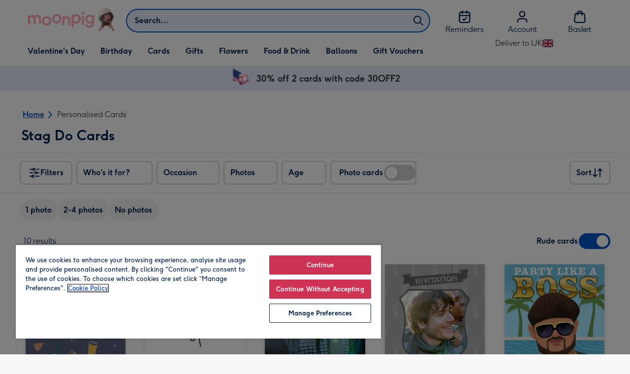

--- FILE ---
content_type: text/html; charset=utf-8
request_url: https://www.moonpig.com/uk/d/cards/stag-do-cards/
body_size: 70448
content:
<!DOCTYPE html><html lang="en-GB" prefix="og: http://ogp.me/ns#"><head><meta charSet="utf-8" data-next-head=""/><meta name="viewport" content="width=device-width" data-next-head=""/><script src="https://cdn.speedcurve.com/js/lux.js?id=407819630" async="" defer="" crossorigin="anonymous"></script><script src="https://accounts.google.com/gsi/client" async="" defer=""></script><link rel="icon" type="image/x-icon" href="/favicon.ico" data-next-head=""/><meta property="og:image" content="https://static.web-explore.prod.moonpig.net/a93e336e8ef718ea3eb558412b17424fedbd34d7/_next/static/images/logo-square-04593fba8ca36342991bde060fd4a2f9.png" data-next-head=""/><meta property="og:site_name" content="Moonpig" data-next-head=""/><meta http-equiv="x-ua-compatible" content="IE=edge" data-next-head=""/><meta name="msvalidate.01" content="EFEAA4EF6245A1C2FA69117AF91BDC43" data-next-head=""/><meta name="msapplication-TileColor" content="#dae7f1" data-next-head=""/><meta name="facebook-domain-verification" content="m1grp3yre854sblydf9igrph3ldzoc" data-next-head=""/><meta name="msapplication-TileImage" content="https://static.web-explore.prod.moonpig.net/a93e336e8ef718ea3eb558412b17424fedbd34d7/_next/static/images/logo-square-win8-4a72f271249411239a555e23410eb701.png" data-next-head=""/><meta name="version" content="a93e336e8ef718ea3eb558412b17424fedbd34d7" data-next-head=""/><meta content="6ynlpPuN0ok0-Oy8NELN7XktiFH-5iVAaoB7uIAdTUA" name="google-site-verification" data-next-head=""/><meta http-equiv="Content-Security-Policy" content="default-src &#x27;none&#x27;;font-src &#x27;self&#x27; data: *.gstatic.com *.hotjar.com *.hotjar.io *.intercomcdn.com dkdrawii0zqtg.cloudfront.net *.moonpig.com *.moonpig.net mnpg-customer-creations-storage-us-east-1-prod-assets.s3.amazonaws.com mnpg-customer-creations-storage-eu-west-1-prod-assets.s3.eu-west-1.amazonaws.com mnpg-customer-creations-storage-us-east-1-prod-assets.s3.us-east-1.amazonaws.com mnpg-customer-creations-storage-ap-southeast-2-prod-assets.s3.ap-southeast-2.amazonaws.com;connect-src &#x27;self&#x27; blob: sc-static.net *.adalyser.com *.adnxs.com *.adyen.com ak.sail-horizon.com api.sail-track.com api.sail-personalize.com *.bing.net *.bing.com *.clarity.ms const.uno *.cookielaw.org *.criteo.com *.criteo.net data: *.doubleclick.net *.facebook.com *.google-analytics.com *.google.co.uk google.com *.google.com *.google.com.au *.googleadservices.com *.googleapis.com *.googletagmanager.com *.googlesyndication.com *.mplat-ppcprotect.com *.hotjar.com:* *.hotjar.com *.hotjar.io *.hs-analytics.net *.hsappstatic.net *.hs-banner.com *.hscollectedforms.net *.hs-scripts.com *.hsadspixel.net *.hubspot.com *.intercom.io *.intercom-messenger.com *.onetrust.com *.pangle-ads.com *.paypal.com *.pinterest.com *.podscribe.com px.ads.linkedin.com *.reddit.com *.redditstatic.com *.rokt-api.com *.rokt.com *.rakuten *.sailthru.cloud *.sciencebehindecommerce.com *.snapchat.com *.snitcher.com *.sovendus.com *.sovendus-benefits.com *.speedcurve.com *.taboola.com *.teads.tv *.tiktok.com *.tiktokw.us *.trackjs.com *.trustpilot.com *.wepowerconnections.com wss://*.hotjar.com wss://*.intercom-messenger.com wss://*.intercom.io mnpg-design-api-us-east-1-prod-image-upload.s3.amazonaws.com mnpg-design-api-eu-west-1-prod-image-upload.s3.eu-west-1.amazonaws.com mnpg-design-sticker-ai-generator-eu-west-1-prod-store.s3.eu-west-1.amazonaws.com mnpg-design-api-us-east-1-prod-image-upload.s3.us-east-1.amazonaws.com mnpg-design-sticker-ai-generator-us-east-1-prod-store.s3.us-east-1.amazonaws.com mnpg-design-api-ap-southeast-2-prod-image-upload.s3.ap-southeast-2.amazonaws.com mnpg-design-sticker-ai-generator-ap-southeast-2-prod-store.s3.ap-southeast-2.amazonaws.com mnpg-media-assets-us-east-1-prod-uploaded.s3.amazonaws.com mnpg-media-assets-us-east-1-prod-converted.s3.amazonaws.com mnpg-media-assets-eu-west-1-prod-uploaded.s3.eu-west-1.amazonaws.com mnpg-media-assets-us-east-1-prod-uploaded.s3.us-east-1.amazonaws.com mnpg-media-assets-ap-southeast-2-prod-uploaded.s3.ap-southeast-2.amazonaws.com mnpg-media-assets-eu-west-1-prod-converted.s3.eu-west-1.amazonaws.com mnpg-media-assets-us-east-1-prod-converted.s3.us-east-1.amazonaws.com mnpg-media-assets-ap-southeast-2-prod-converted.s3.ap-southeast-2.amazonaws.com mnpg-business-api-eu-west-1-prod-recipient-upload.s3.eu-west-1.amazonaws.com mnpg-business-api-us-east-1-prod-recipient-upload.s3.us-east-1.amazonaws.com mnpg-business-api-ap-southeast-2-prod-recipient-upload.s3.ap-southeast-2.amazonaws.com mnpg-customer-creations-storage-us-east-1-prod-assets.s3.amazonaws.com mnpg-customer-creations-storage-eu-west-1-prod-assets.s3.eu-west-1.amazonaws.com mnpg-customer-creations-storage-us-east-1-prod-assets.s3.us-east-1.amazonaws.com mnpg-customer-creations-storage-ap-southeast-2-prod-assets.s3.ap-southeast-2.amazonaws.com *.mixpanel.com *.lunio.ai *.moonpig.com *.moonpig.net *.sail-horizon.com *.sail-personalize.com *.sail-track.com;frame-src &#x27;self&#x27; *.adyen.com *.adsrvr.org *.awin1.com *.criteo.com *.criteo.net *.doubleclick.net *.facebook.com *.googleadservices.com *.googlesyndication.com *.googletagmanager.com *.hotjar.com *.hotjar.io *.hubspot.com *.hubspot.net *.hs-sites.com *.hsforms.net *.hsforms.com *.intercom.io *.mplat-ppcprotect.com *.paypal.com *.paypalobjects.com *.pinterest.com *.pinterest.co.uk *.rakuten.com *.roeye.com *.sovendus-benefits.com *.snapchat.com *.stripe.com *.trustpilot.com *.wepowerconnections.com *.youtube.com *.zenaps.com;style-src &#x27;unsafe-inline&#x27; &#x27;self&#x27; *.adyen.com *.google.co.uk *.google.com *.googleapis.com *.googletagmanager.com *.paypal.com *.moonpig.com *.moonpig.net;img-src * data: blob:;script-src &#x27;self&#x27; &#x27;unsafe-inline&#x27; &#x27;unsafe-eval&#x27; d3dh5c7rwzliwm.cloudfront.net d32106rlhdcogo.cloudfront.net dgf0rw7orw6vf.cloudfront.net d34r8q7sht0t9k.cloudfront.net *.adalyser.com *.adnxs.com *.adyen.com *.adsrvr.org *.awin1.com ak.sail-horizon.com *.bing.net *.bing.com *.clarity.ms const.uno *.cookielaw.org *.criteo.com *.criteo.net *.doubleclick.net *.dwin1.com *.facebook.net *.google-analytics.com *.google.co.uk *.google.com *.google.com.au *.googleadservices.com *.googlesyndication.com *.googletagmanager.com *.googletagservices.com *.hs-analytics.net *.hsappstatic.net *.hs-banner.com *.hscollectedforms.net *.hs-scripts.com *.hsadspixel.net *.hubspot.com *.hotjar.com *.hotjar.io *.intercom.io *.intercomcdn.com *.mplat-ppcprotect.com *.onetrust.com *.pangle-ads.com *.paypal.com *.paypalobjects.com *.pinimg.com *.pinterest.com *.podscribe.com px.ads.linkedin.com *.quantserve.com *.quantcount.com *.rakuten.com *.reddit.com *.redditstatic.com *.rokt-api.com *.rokt.com *.roeyecdn.com sc-static.net *.sciencebehindecommerce.com *.snapchat.com snap.licdn.com *.sovendus.com *.snitcher.com *.speedcurve.com *.stape.io stapecdn.com *.stripe.com *.taboola.com *.teads.tv *.tiktok.com *.trustpilot.com unpkg.com *.usemessages.com *.wepowerconnections.com *.youtube.com *.zenaps.com *.moonpig.com *.moonpig.net *.sail-horizon.com *.sail-personalize.com *.sail-track.com;worker-src &#x27;self&#x27; *.googletagmanager.com ;child-src &#x27;self&#x27; *.googletagmanager.com ;media-src blob: mnpg-media-assets-us-east-1-prod-uploaded.s3.amazonaws.com mnpg-media-assets-us-east-1-prod-converted.s3.amazonaws.com mnpg-media-assets-eu-west-1-prod-uploaded.s3.eu-west-1.amazonaws.com mnpg-media-assets-us-east-1-prod-uploaded.s3.us-east-1.amazonaws.com mnpg-media-assets-ap-southeast-2-prod-uploaded.s3.ap-southeast-2.amazonaws.com mnpg-media-assets-eu-west-1-prod-converted.s3.eu-west-1.amazonaws.com mnpg-media-assets-us-east-1-prod-converted.s3.us-east-1.amazonaws.com mnpg-media-assets-ap-southeast-2-prod-converted.s3.ap-southeast-2.amazonaws.com *.moonpig.net videos.ctfassets.net" data-next-head=""/><link rel="canonical" href="https://www.moonpig.com/uk/d/cards/stag-do-cards/" data-next-head=""/><meta property="og:url" content="https://www.moonpig.com/uk/d/cards/stag-do-cards/" data-next-head=""/><meta name="description" content="Stag Do Cards. Personalise with photos and custom text. Check our website for cut off times and delivery information." data-next-head=""/><meta property="og:title" content="Stag Do Cards. Personalise with photos and custom text. Check our website for cut off times and delivery information." data-next-head=""/><meta property="og:description" content="Stag Do Cards. Personalise with photos and custom text. Check our website for cut off times and delivery information." data-next-head=""/><meta property="og:locale" content="en-GB" data-next-head=""/><meta property="og:type" content="website" data-next-head=""/><meta data-testid="robots" name="robots" content="noindex, nofollow" data-next-head=""/><title data-next-head="">Stag Do Cards | Moonpig</title><meta name="title" content="Stag Do Cards | Moonpig" data-next-head=""/><script data-testid="gtm-script" data-next-head="">window.dataLayer = window.dataLayer || []; (function(w,d,s,l,i){w[l]=w[l]||[];w[l].push({'gtm.start':new Date().getTime(),event:'gtm.js'});var f=d.getElementsByTagName(s)[0],
    j=d.createElement(s);j.async=true;j.src=
    "/moonlog/7z9ujhogwghf.js?"+i;f.parentNode.insertBefore(j,f);
    })(window,document,'script','dataLayer','1i=DwxaMDMiRSdeOj0zNlZOHFtaSUZBCwZXER8QWQoABwQWAQBZBAAFTBUHF0pIAgcFCAQIEA%3D%3D%3D');
    </script><style>
      #nprogress,
      #nprogress .bar {
        position: fixed;
        z-index: 1031;
        top: 0;
        left: 0;
        width: 100%;
        height: 2px;
      }

      #nprogress {
        pointer-events: none;
        background: #f4f4f4
      }

      #nprogress .bar {
        box-shadow: 0 0 8px #ffa6b6;
        background: #ffa6b6;
      }
  </style><script>LUX=(function(){var a=("undefined"!==typeof(LUX)&&"undefined"!==typeof(LUX.gaMarks)?LUX.gaMarks:[]);var d=("undefined"!==typeof(LUX)&&"undefined"!==typeof(LUX.gaMeasures)?LUX.gaMeasures:[]);var j="LUX_start";var k=window.performance;var l=("undefined"!==typeof(LUX)&&LUX.ns?LUX.ns:(Date.now?Date.now():+(new Date())));if(k&&k.timing&&k.timing.navigationStart){l=k.timing.navigationStart}function f(){if(k&&k.now){return k.now()}var o=Date.now?Date.now():+(new Date());return o-l}function b(n){if(k){if(k.mark){return k.mark(n)}else{if(k.webkitMark){return k.webkitMark(n)}}}a.push({name:n,entryType:"mark",startTime:f(),duration:0});return}function m(p,t,n){if("undefined"===typeof(t)&&h(j)){t=j}if(k){if(k.measure){if(t){if(n){return k.measure(p,t,n)}else{return k.measure(p,t)}}else{return k.measure(p)}}else{if(k.webkitMeasure){return k.webkitMeasure(p,t,n)}}}var r=0,o=f();if(t){var s=h(t);if(s){r=s.startTime}else{if(k&&k.timing&&k.timing[t]){r=k.timing[t]-k.timing.navigationStart}else{return}}}if(n){var q=h(n);if(q){o=q.startTime}else{if(k&&k.timing&&k.timing[n]){o=k.timing[n]-k.timing.navigationStart}else{return}}}d.push({name:p,entryType:"measure",startTime:r,duration:(o-r)});return}function h(n){return c(n,g())}function c(p,o){for(i=o.length-1;i>=0;i--){var n=o[i];if(p===n.name){return n}}return undefined}function g(){if(k){if(k.getEntriesByType){return k.getEntriesByType("mark")}else{if(k.webkitGetEntriesByType){return k.webkitGetEntriesByType("mark")}}}return a}return{mark:b,measure:m,gaMarks:a,gaMeasures:d}})();LUX.ns=(Date.now?Date.now():+(new Date()));LUX.ac=[];LUX.cmd=function(a){LUX.ac.push(a)};LUX.init=function(){LUX.cmd(["init"])};LUX.send=function(){LUX.cmd(["send"])};LUX.addData=function(a,b){LUX.cmd(["addData",a,b])};LUX_ae=[];window.addEventListener("error",function(a){LUX_ae.push(a)});LUX_al=[];if("function"===typeof(PerformanceObserver)&&"function"===typeof(PerformanceLongTaskTiming)){var LongTaskObserver=new PerformanceObserver(function(c){var b=c.getEntries();for(var a=0;a<b.length;a++){var d=b[a];LUX_al.push(d)}});try{LongTaskObserver.observe({type:["longtask"]})}catch(e){}};</script><script>if(!window._AutofillCallbackHandler){window._AutofillCallbackHandler=function(){}}</script><noscript data-n-css=""></noscript><script defer="" crossorigin="anonymous" noModule="" src="https://static.web-explore.prod.moonpig.net/a93e336e8ef718ea3eb558412b17424fedbd34d7/_next/static/chunks/polyfills-42372ed130431b0a.js"></script><script src="https://static.web-explore.prod.moonpig.net/a93e336e8ef718ea3eb558412b17424fedbd34d7/_next/static/chunks/webpack-0fc64f10ad3de243.js" defer="" crossorigin="anonymous"></script><script src="https://static.web-explore.prod.moonpig.net/a93e336e8ef718ea3eb558412b17424fedbd34d7/_next/static/chunks/framework-e0ced118ac36904b.js" defer="" crossorigin="anonymous"></script><script src="https://static.web-explore.prod.moonpig.net/a93e336e8ef718ea3eb558412b17424fedbd34d7/_next/static/chunks/main-7a3ede511787de2f.js" defer="" crossorigin="anonymous"></script><script src="https://static.web-explore.prod.moonpig.net/a93e336e8ef718ea3eb558412b17424fedbd34d7/_next/static/chunks/pages/_app-44cb1653250176a8.js" defer="" crossorigin="anonymous"></script><script src="https://static.web-explore.prod.moonpig.net/a93e336e8ef718ea3eb558412b17424fedbd34d7/_next/static/chunks/405-68c3f3f2af6da25a.js" defer="" crossorigin="anonymous"></script><script src="https://static.web-explore.prod.moonpig.net/a93e336e8ef718ea3eb558412b17424fedbd34d7/_next/static/chunks/35-c59ce599b7505874.js" defer="" crossorigin="anonymous"></script><script src="https://static.web-explore.prod.moonpig.net/a93e336e8ef718ea3eb558412b17424fedbd34d7/_next/static/chunks/397-3b90f8fb992650ee.js" defer="" crossorigin="anonymous"></script><script src="https://static.web-explore.prod.moonpig.net/a93e336e8ef718ea3eb558412b17424fedbd34d7/_next/static/chunks/649-9bab9ad626fdd9ca.js" defer="" crossorigin="anonymous"></script><script src="https://static.web-explore.prod.moonpig.net/a93e336e8ef718ea3eb558412b17424fedbd34d7/_next/static/chunks/317-8003f779b667ea13.js" defer="" crossorigin="anonymous"></script><script src="https://static.web-explore.prod.moonpig.net/a93e336e8ef718ea3eb558412b17424fedbd34d7/_next/static/chunks/492-1d50d5aa01a394c6.js" defer="" crossorigin="anonymous"></script><script src="https://static.web-explore.prod.moonpig.net/a93e336e8ef718ea3eb558412b17424fedbd34d7/_next/static/chunks/999-b7eda22f191818f0.js" defer="" crossorigin="anonymous"></script><script src="https://static.web-explore.prod.moonpig.net/a93e336e8ef718ea3eb558412b17424fedbd34d7/_next/static/chunks/6-5b364296f4866977.js" defer="" crossorigin="anonymous"></script><script src="https://static.web-explore.prod.moonpig.net/a93e336e8ef718ea3eb558412b17424fedbd34d7/_next/static/chunks/pages/dynamic-160790e3b82b0721.js" defer="" crossorigin="anonymous"></script><script src="https://static.web-explore.prod.moonpig.net/a93e336e8ef718ea3eb558412b17424fedbd34d7/_next/static/a93e336e8ef718ea3eb558412b17424fedbd34d7/_buildManifest.js" defer="" crossorigin="anonymous"></script><script src="https://static.web-explore.prod.moonpig.net/a93e336e8ef718ea3eb558412b17424fedbd34d7/_next/static/a93e336e8ef718ea3eb558412b17424fedbd34d7/_ssgManifest.js" defer="" crossorigin="anonymous"></script><style data-styled="" data-styled-version="6.1.19">.lbAANc{background-color:#ffffff;padding:4px;}/*!sc*/
.kTDbCF{position:relative;}/*!sc*/
@media (min-width: 0em){.kTDbCF{padding-top:4px;padding-bottom:4px;}}/*!sc*/
@media (min-width: 75em){.kTDbCF{padding-top:16px;padding-bottom:8px;}}/*!sc*/
.WNxBt{width:100%;}/*!sc*/
@media (min-width: 0em){.WNxBt{margin-top:8px;margin-bottom:8px;}}/*!sc*/
@media (min-width: 75em){.WNxBt{margin-top:2px;margin-bottom:2px;}}/*!sc*/
.dvTPbw{flex-direction:column;align-items:center;}/*!sc*/
@media (min-width: 0em){.gJVEbw{margin-right:0;}}/*!sc*/
@media (min-width: 40em){.gJVEbw{margin-right:8px;}}/*!sc*/
.kPIBfB{display:none;}/*!sc*/
.fMapXE{background-color:#e6eefa;}/*!sc*/
@media (min-width: 0em){.fMapXE{padding-left:16px;padding-right:16px;}}/*!sc*/
@media (min-width: 40em){.fMapXE{padding-left:24px;padding-right:24px;}}/*!sc*/
.gmdKRP{justify-content:center;align-items:center;width:100%;padding-top:2px;padding-bottom:2px;}/*!sc*/
.coztQh{padding-right:4px;}/*!sc*/
.kugYYR{padding-right:8px;}/*!sc*/
.fuSPDc{border-bottom:1px solid;border-color:#e8e8e8;}/*!sc*/
@media (min-width: 0em){.idkJKm{padding-left:8px;padding-right:8px;}}/*!sc*/
@media (min-width: 75em){.idkJKm{padding-left:0;padding-right:0;}}/*!sc*/
.ekuPNg{margin-right:4px;margin-bottom:16px;}/*!sc*/
.bleSBr{align-items:center;}/*!sc*/
@media (min-width: 0em){.bleSBr{display:flex;}}/*!sc*/
@media (min-width: 40em){.bleSBr{display:flex;}}/*!sc*/
@media (min-width: 56.25em){.bleSBr{display:none;}}/*!sc*/
@media (min-width: 0em){.xZOuz{display:none;}}/*!sc*/
@media (min-width: 40em){.xZOuz{display:block;}}/*!sc*/
.eOnjwI{flex-direction:row;}/*!sc*/
.jVldOr{justify-content:space-between;}/*!sc*/
@media (min-width: 0em){.jVldOr{padding-right:16px;padding-left:20px;}}/*!sc*/
@media (min-width: 75em){.jVldOr{padding-right:0;padding-left:8px;}}/*!sc*/
.jsdMvO{margin-bottom:16px;}/*!sc*/
.klksmI{justify-content:center;align-items:center;}/*!sc*/
@media (min-width: 0em){.brLDAS{width:50%;}}/*!sc*/
@media (min-width: 25em){.brLDAS{width:50%;}}/*!sc*/
@media (min-width: 40em){.brLDAS{width:33.33333333333333%;}}/*!sc*/
@media (min-width: 56.25em){.brLDAS{width:25%;}}/*!sc*/
@media (min-width: 75em){.brLDAS{width:20%;}}/*!sc*/
@media (min-width: 102.5em){.brLDAS{width:20%;}}/*!sc*/
.byUwje{height:100%;}/*!sc*/
@media (min-width: 0em){.byUwje{padding:8px;}}/*!sc*/
@media (min-width: 25em){.byUwje{padding:12px;}}/*!sc*/
.lkHvBU{margin-top:16px;margin-bottom:16px;}/*!sc*/
.bMUdlM{background-color:#f0f1f3;padding-top:32px;padding-bottom:32px;}/*!sc*/
.hMmPLC{gap:12px;}/*!sc*/
@media (min-width: 0em){.hMmPLC{width:100%;}}/*!sc*/
@media (min-width: 25em){.hMmPLC{width:50%;}}/*!sc*/
@media (min-width: 40em){.hMmPLC{width:25%;}}/*!sc*/
.cScwOb{background-color:#ffffff;}/*!sc*/
@media (min-width: 0em){.cScwOb{padding-top:20px;padding-bottom:8px;}}/*!sc*/
@media (min-width: 40em){.cScwOb{padding-top:32px;padding-bottom:48px;}}/*!sc*/
@media (min-width: 0em){.kDPpBC{width:100%;}}/*!sc*/
@media (min-width: 40em){.kDPpBC{width:50%;}}/*!sc*/
@media (min-width: 56.25em){.kDPpBC{width:33.33333333333333%;}}/*!sc*/
.bmgqVk{flex-direction:column;}/*!sc*/
.bzPked{align-items:center;color:#ffa6b6;min-height:48px;}/*!sc*/
.kjqblh{max-width:860px;margin-top:20px;}/*!sc*/
@media (min-width: 0em){.kjqblh{width:100%;}}/*!sc*/
@media (min-width: 40em){.kjqblh{width:50%;}}/*!sc*/
@media (min-width: 56.25em){.kjqblh{width:33.33333333333333%;}}/*!sc*/
data-styled.g1[id="sc-bRKDuR"]{content:"lbAANc,kTDbCF,bCZExY,WNxBt,dvTPbw,gJVEbw,kPIBfB,fMapXE,gmdKRP,coztQh,kugYYR,fuSPDc,idkJKm,ekuPNg,bleSBr,xZOuz,eOnjwI,jVldOr,jsdMvO,klksmI,brLDAS,byUwje,lkHvBU,bMUdlM,hMmPLC,cScwOb,kDPpBC,bmgqVk,bzPked,kjqblh,"}/*!sc*/
.dHAvLN{display:flex;}/*!sc*/
data-styled.g10[id="sc-kNOymR"]{content:"dHAvLN,"}/*!sc*/
.xwTZI{display:flex;gap:8px;}/*!sc*/
data-styled.g18[id="sc-kCuUfV"]{content:"xwTZI,"}/*!sc*/
.iUabFp{position:relative;align-self:center;width:1.5rem;height:1.5rem;}/*!sc*/
data-styled.g19[id="sc-dNdcvo"]{content:"iUabFp,"}/*!sc*/
.bIBwcU{position:relative;display:inline-flex;flex-direction:row;align-items:center;justify-content:center;min-height:48px;text-align:center;transition:background-color 150ms linear;cursor:pointer;border-radius:8px;box-shadow:0px 1px 4px 0px #00204d26;padding:12px;font-family:Moonpig,Arial,Sans-Serif;font-weight:700;line-height:1.5rem;font-size:1rem;letter-spacing:0;paragraph-spacing:0;text-decoration:none;transition:box-shadow 150ms linear;text-decoration-skip-ink:none;background-color:transparent;border:2px solid;border-color:transparent;color:#0054c8;box-shadow:0px 0px 0px 0px #000000;padding-left:0;padding-right:0;font-family:Moonpig,Arial,Sans-Serif;font-weight:700;line-height:1.5rem;font-size:1rem;letter-spacing:0;paragraph-spacing:0;text-decoration:underline;text-case:0;}/*!sc*/
.bIBwcU:disabled{cursor:not-allowed;border-color:#a3a3a3;color:#a3a3a3;background-color:#e8e8e8;}/*!sc*/
.bIBwcU:not(:disabled):hover{box-shadow:0px 3px 8px 0px #00034d26;}/*!sc*/
.bIBwcU:not(:disabled):active{box-shadow:0px 1px 4px 0px #00204d26;}/*!sc*/
@media (prefers-reduced-motion){.bIBwcU{transition:none;}}/*!sc*/
.bIBwcU:disabled{box-shadow:0px 0px 0px 0px #000000;}/*!sc*/
.bIBwcU:not(:disabled):focus{outline:transparent;box-shadow:0px 0px 0px 2px #FFFFFF,0px 0px 0px 5px #0054C8;}/*!sc*/
.bIBwcU:not(:disabled):focus:not(:focus-visible){box-shadow:0px 0px 0px 0px #000000;}/*!sc*/
.bIBwcU.loading{cursor:progress;color:#767676;}/*!sc*/
.bIBwcU:disabled{border:solid 2px transparent;background-color:transparent;}/*!sc*/
.bIBwcU:not(:disabled, .loading):hover,.bIBwcU:not(:disabled, .loading):focus{text-decoration-thickness:2px;}/*!sc*/
.bIBwcU:not(:disabled, .loading):hover{color:#004099;box-shadow:0px 0px 0px 0px #000000;}/*!sc*/
.bIBwcU:not(:disabled, .loading):focus{color:#0459d9;}/*!sc*/
.bIBwcU:not(:disabled, .loading):active{box-shadow:0px 0px 0px 0px #000000;}/*!sc*/
data-styled.g21[id="sc-gGKoUb"]{content:"bIBwcU,"}/*!sc*/
.bufbwN{position:relative;width:48px;height:48px;}/*!sc*/
.bufbwN::before{display:block;height:0;content:'';padding-bottom:100%;}/*!sc*/
.bufbwN img{display:block;}/*!sc*/
.bufbwN >:first-child:not(picture),.bufbwN >picture img{position:absolute;top:0;left:0;width:100%;height:100%;}/*!sc*/
.bufbwN >figure :first-child:not(picture),.bufbwN >figure picture img{position:absolute;top:0;left:0;width:100%;height:100%;}/*!sc*/
.wAwJE{position:relative;}/*!sc*/
.wAwJE::before{display:block;height:0;content:'';padding-bottom:133.33333333333331%;}/*!sc*/
.wAwJE img{display:block;}/*!sc*/
.wAwJE >:first-child:not(picture),.wAwJE >picture img{position:absolute;top:0;left:0;width:100%;height:100%;}/*!sc*/
.wAwJE >figure :first-child:not(picture),.wAwJE >figure picture img{position:absolute;top:0;left:0;width:100%;height:100%;}/*!sc*/
.bMOSXw{position:relative;}/*!sc*/
.bMOSXw::before{display:block;height:0;content:'';padding-bottom:141.7142857142857%;}/*!sc*/
.bMOSXw img{display:block;}/*!sc*/
.bMOSXw >:first-child:not(picture),.bMOSXw >picture img{position:absolute;top:0;left:0;width:100%;height:100%;}/*!sc*/
.bMOSXw >figure :first-child:not(picture),.bMOSXw >figure picture img{position:absolute;top:0;left:0;width:100%;height:100%;}/*!sc*/
data-styled.g24[id="sc-eqNDNG"]{content:"bufbwN,wAwJE,bMOSXw,"}/*!sc*/
.etbQrD{font-family:Moonpig,Arial,Sans-Serif;font-weight:300;line-height:1.5rem;font-size:1rem;letter-spacing:0;paragraph-spacing:0;text-decoration:none;}/*!sc*/
.kEZktE{font-family:Moonpig,Arial,Sans-Serif;font-weight:700;letter-spacing:0;}/*!sc*/
@media (min-width: 0em){.kEZktE{line-height:1.375rem;font-size:0.875rem;}}/*!sc*/
@media (min-width: 40em){.kEZktE{line-height:1.625rem;font-size:1.125rem;}}/*!sc*/
.eUjmgY{display:inline;color:#00204d;}/*!sc*/
@media (min-width: 0em){.eUjmgY{font-family:Moonpig,Arial,Sans-Serif;font-weight:700;line-height:1.75rem;font-size:1.25rem;letter-spacing:0;paragraph-spacing:0;text-decoration:none;}}/*!sc*/
@media (min-width: 40em){.eUjmgY{font-family:Moonpig,Arial,Sans-Serif;font-weight:700;line-height:2.25rem;font-size:1.75rem;letter-spacing:0;paragraph-spacing:0;text-decoration:none;}}/*!sc*/
.wwWvE{font-family:Moonpig,Arial,Sans-Serif;font-weight:700;line-height:1.5rem;font-size:1rem;letter-spacing:0;paragraph-spacing:0;text-decoration:none;}/*!sc*/
@media (min-width: 0em){.wwWvE{display:none;}}/*!sc*/
@media (min-width: 40em){.wwWvE{display:block;}}/*!sc*/
.kBfFDK{color:#00204d;padding-top:16px;padding-bottom:16px;font-family:Moonpig,Arial,Sans-Serif;font-weight:300;line-height:1.5rem;font-size:1rem;letter-spacing:0;paragraph-spacing:0;text-decoration:none;}/*!sc*/
.bzjiRt{color:#00204d;margin-bottom:12px;}/*!sc*/
@media (min-width: 0em){.bzjiRt{font-family:Moonpig,Arial,Sans-Serif;font-weight:700;line-height:1.625rem;font-size:1.125rem;letter-spacing:0;paragraph-spacing:0;text-decoration:none;}}/*!sc*/
@media (min-width: 40em){.bzjiRt{font-family:Moonpig,Arial,Sans-Serif;font-weight:700;line-height:1.75rem;font-size:1.25rem;letter-spacing:0;paragraph-spacing:0;text-decoration:none;}}/*!sc*/
.bzCsdP{color:#00204d;text-align:left;}/*!sc*/
@media (min-width: 0em){.bzCsdP{margin-bottom:8px;font-family:Moonpig,Arial,Sans-Serif;font-weight:700;line-height:1.625rem;font-size:1.125rem;letter-spacing:0;paragraph-spacing:0;text-decoration:none;}}/*!sc*/
@media (min-width: 40em){.bzCsdP{margin-bottom:12px;font-family:Moonpig,Arial,Sans-Serif;font-weight:700;line-height:1.75rem;font-size:1.25rem;letter-spacing:0;paragraph-spacing:0;text-decoration:none;}}/*!sc*/
.kpBDKn{margin-bottom:0;font-family:Moonpig,Arial,Sans-Serif;font-weight:300;line-height:1.375rem;font-size:0.875rem;letter-spacing:0;paragraph-spacing:0;text-decoration:none;}/*!sc*/
data-styled.g25[id="sc-fVHBlr"]{content:"etbQrD,kEZktE,eUjmgY,wwWvE,kBfFDK,bzjiRt,bzCsdP,kpBDKn,"}/*!sc*/
.bYEXwq{max-width:1200px;box-sizing:content-box;margin-left:auto;margin-right:auto;}/*!sc*/
@media (min-width: 75em){.bYEXwq{padding-left:24px;padding-right:24px;}}/*!sc*/
.bYEXwq >div{box-sizing:border-box;}/*!sc*/
.hcCDRE{padding-left:0;padding-right:0;max-width:1200px;box-sizing:content-box;margin-left:auto;margin-right:auto;}/*!sc*/
.hcCDRE >div{box-sizing:border-box;}/*!sc*/
.gUlJhj{max-width:1200px;box-sizing:content-box;margin-left:auto;margin-right:auto;}/*!sc*/
@media (min-width: 0em){.gUlJhj{padding-left:16px;padding-right:16px;}}/*!sc*/
@media (min-width: 40em){.gUlJhj{padding-left:24px;padding-right:24px;}}/*!sc*/
.gUlJhj >div{box-sizing:border-box;}/*!sc*/
data-styled.g26[id="sc-gLaqbQ"]{content:"bYEXwq,hcCDRE,gUlJhj,"}/*!sc*/
.bbZJWy{flex-shrink:0;flex-grow:0;}/*!sc*/
data-styled.g31[id="sc-kjwdDK"]{content:"bbZJWy,"}/*!sc*/
.gSLHpx{display:flex;justify-content:center;align-items:center;width:44px;height:44px;}/*!sc*/
data-styled.g32[id="sc-eVqvcJ"]{content:"gSLHpx,"}/*!sc*/
.jxlVfo{width:32px;aspect-ratio:1;display:flex;align-items:center;justify-content:center;border-radius:50%;color:#00204d;background-color:#ffffff;box-shadow:0px 8px 18px 0px #00204d26;}/*!sc*/
data-styled.g33[id="sc-bbbBoY"]{content:"jxlVfo,"}/*!sc*/
.dpTtmW{left:0;position:absolute;top:0;bottom:0;margin:auto 0;z-index:1;-webkit-tap-highlight-color:transparent;}/*!sc*/
.dpTtmW:disabled{visibility:hidden;}/*!sc*/
data-styled.g34[id="sc-cdmAjP"]{content:"dpTtmW,"}/*!sc*/
.fqUkzT{right:0;position:absolute;top:0;bottom:0;margin:auto 0;z-index:1;-webkit-tap-highlight-color:transparent;}/*!sc*/
.fqUkzT:disabled{visibility:hidden;}/*!sc*/
data-styled.g35[id="sc-jytpVa"]{content:"fqUkzT,"}/*!sc*/
.jvETzo{position:relative;padding-left:16px;padding-right:16px;}/*!sc*/
data-styled.g37[id="sc-pYNGo"]{content:"jvETzo,"}/*!sc*/
.kAWcCs{margin:0;padding-left:0;padding-right:0;padding-top:0;padding-bottom:0;display:flex;overflow-x:scroll;list-style-type:none;animation-duration:1000ms;animation-fill-mode:both;-webkit-overflow-scrolling:touch;scrollbar-width:none;}/*!sc*/
@media (prefers-reduced-motion: reduce){.kAWcCs{animation:none;}}/*!sc*/
@keyframes bounce{0%,20%,50%,80%,100%{transform:translateX(0);}40%{transform:translateX(-30px);}60%{transform:translateX(-15px);}}/*!sc*/
.kAWcCs::-webkit-scrollbar{display:none;}/*!sc*/
data-styled.g38[id="sc-cCVJLD"]{content:"kAWcCs,"}/*!sc*/
.kAayUm{width:100%;height:1px;border:none;border-radius:24px;background-color:#d1d1d1;}/*!sc*/
data-styled.g46[id="sc-kUouGy"]{content:"kAayUm,"}/*!sc*/
html{-webkit-font-smoothing:auto;-moz-osx-font-smoothing:auto;box-sizing:border-box;}/*!sc*/
*,*::before,*::after{box-sizing:inherit;}/*!sc*/
body{margin:0;color:#313131;background-color:#f8f8f9;font-family:Moonpig,Arial,Sans-Serif;font-weight:300;line-height:1.5rem;font-size:1rem;letter-spacing:0;paragraph-spacing:0;text-decoration:none;}/*!sc*/
strong{font-weight:700;}/*!sc*/
a{color:#0054c8;text-decoration:none;}/*!sc*/
a:hover{text-decoration:underline;}/*!sc*/
ol,ul{list-style:none;margin:0;padding:0;text-indent:0;}/*!sc*/
h1{font-family:Moonpig,Arial,Sans-Serif;font-weight:700;letter-spacing:0;}/*!sc*/
@media (min-width: 0em){h1{line-height:2.25rem;font-size:1.75rem;}}/*!sc*/
@media (min-width: 40em){h1{line-height:3rem;font-size:2.5rem;}}/*!sc*/
h2{font-family:Moonpig,Arial,Sans-Serif;font-weight:700;letter-spacing:0;}/*!sc*/
@media (min-width: 0em){h2{line-height:2rem;font-size:1.5rem;}}/*!sc*/
@media (min-width: 40em){h2{line-height:2.5rem;font-size:2rem;}}/*!sc*/
h3{font-family:Moonpig,Arial,Sans-Serif;font-weight:700;letter-spacing:0;}/*!sc*/
@media (min-width: 0em){h3{line-height:1.75rem;font-size:1.25rem;}}/*!sc*/
@media (min-width: 40em){h3{line-height:2.25rem;font-size:1.75rem;}}/*!sc*/
h1,h2,h3,h4,h5,p{margin:0 0 1rem 0;}/*!sc*/
button{border:0;border-radius:0;margin:0;padding:0;background:transparent;}/*!sc*/
button:not(:disabled){cursor:pointer;}/*!sc*/
@font-face{font-family:Moonpig;font-weight:300;font-style:normal;src:url(https://www.moonpig.com/static/fonts/moonpig-light.woff2) format('woff2'),url(https://www.moonpig.com/static/fonts/moonpig-light.woff) format('woff');font-display:fallback;}/*!sc*/
@font-face{font-family:Moonpig;font-weight:500;font-style:normal;src:url(https://www.moonpig.com/static/fonts/moonpig-regular.woff2) format('woff2'),url(https://www.moonpig.com/static/fonts/moonpig-regular.woff) format('woff');font-display:fallback;}/*!sc*/
@font-face{font-family:Moonpig;font-weight:700;font-style:normal;src:url(https://www.moonpig.com/static/fonts/moonpig-bold.woff2) format('woff2'),url(https://www.moonpig.com/static/fonts/moonpig-bold.woff) format('woff');font-display:fallback;}/*!sc*/
data-styled.g47[id="sc-global-YtBvD1"]{content:"sc-global-YtBvD1,"}/*!sc*/
.LVceO{display:flex;flex-wrap:wrap;justify-content:right;margin-left:0;margin-bottom:0;}/*!sc*/
.LVceO >*{padding-left:0;padding-bottom:0;}/*!sc*/
.cOklQB{display:flex;flex-wrap:wrap;}/*!sc*/
@media (min-width: 0em){.cOklQB{margin-left:-8px;margin-bottom:-8px;}}/*!sc*/
@media (min-width: 40em){.cOklQB{margin-left:-16px;margin-bottom:-16px;}}/*!sc*/
@media (min-width: 0em){.cOklQB >*{padding-left:8px;padding-bottom:8px;}}/*!sc*/
@media (min-width: 40em){.cOklQB >*{padding-left:16px;padding-bottom:16px;}}/*!sc*/
.kYJtDF{display:flex;flex-wrap:wrap;margin-left:-12px;margin-bottom:-32px;}/*!sc*/
.kYJtDF >*{padding-left:12px;padding-bottom:32px;}/*!sc*/
.iTODD{display:flex;flex-wrap:wrap;justify-content:left;margin-bottom:0;}/*!sc*/
@media (min-width: 0em){.iTODD{margin-left:0;}}/*!sc*/
@media (min-width: 40em){.iTODD{margin-left:-12px;}}/*!sc*/
.iTODD >*{padding-bottom:0;}/*!sc*/
@media (min-width: 0em){.iTODD >*{padding-left:0;}}/*!sc*/
@media (min-width: 40em){.iTODD >*{padding-left:12px;}}/*!sc*/
.gRNXhT{display:flex;flex-wrap:wrap;justify-content:start;align-items:center;order:0;margin-bottom:-8px;}/*!sc*/
@media (min-width: 0em){.gRNXhT{margin-left:-4px;}}/*!sc*/
@media (min-width: 40em){.gRNXhT{margin-left:-8px;}}/*!sc*/
.gRNXhT >*{padding-bottom:8px;}/*!sc*/
@media (min-width: 0em){.gRNXhT >*{padding-left:4px;}}/*!sc*/
@media (min-width: 40em){.gRNXhT >*{padding-left:8px;}}/*!sc*/
.hiUwRn{display:flex;flex-wrap:wrap;justify-content:start;align-items:center;order:0;margin-bottom:-8px;}/*!sc*/
@media (min-width: 0em){.hiUwRn{margin-left:-8px;}}/*!sc*/
@media (min-width: 40em){.hiUwRn{margin-left:-12px;}}/*!sc*/
.hiUwRn >*{padding-bottom:8px;}/*!sc*/
@media (min-width: 0em){.hiUwRn >*{padding-left:8px;}}/*!sc*/
@media (min-width: 40em){.hiUwRn >*{padding-left:12px;}}/*!sc*/
.hYvrzh{display:flex;flex-wrap:wrap;justify-content:start;align-items:center;order:0;margin-left:-12px;margin-bottom:-8px;}/*!sc*/
.hYvrzh >*{padding-left:12px;padding-bottom:8px;}/*!sc*/
data-styled.g49[id="sc-bjMIFn"]{content:"LVceO,cOklQB,kYJtDF,iTODD,gRNXhT,hiUwRn,hYvrzh,"}/*!sc*/
.khPBGl{border-radius:8px;padding:4px;transition:box-shadow 150ms linear;}/*!sc*/
@media (prefers-reduced-motion){.khPBGl{transition:none;}}/*!sc*/
.khPBGl:disabled{box-shadow:0px 0px 0px 0px #000000;}/*!sc*/
.khPBGl:not(:disabled):focus{outline:transparent;box-shadow:0px 0px 0px 2px #FFFFFF,0px 0px 0px 5px #0054C8;}/*!sc*/
.khPBGl:not(:disabled):focus:not(:focus-visible){box-shadow:0px 0px 0px 0px #000000;}/*!sc*/
data-styled.g50[id="sc-dClGHI"]{content:"khPBGl,"}/*!sc*/
.kprrJK{border:1px solid;border-color:#e8e8e8;border-radius:40px;display:flex;justify-content:center;align-items:center;background-color:#ffffff;box-shadow:0px 3px 8px 0px #00034d26;width:40px;height:40px;}/*!sc*/
.kprrJK:hover,.kprrJK:active{background-color:#f0f1f3;}/*!sc*/
.kprrJK.is-toggled:hover,.kprrJK.is-toggled:active{background-color:#fde7e5;}/*!sc*/
data-styled.g51[id="sc-fhfEft"]{content:"kprrJK,"}/*!sc*/
.eWtDKl{width:1.5rem;height:1.5rem;--spring-easing:linear(
    0,
    0.0114 0.7%,
    0.044,
    0.095 2.1%,
    0.176 3%,
    0.347 4.4%,
    0.889 8.3%,
    1.121 10.4%,
    1.2699 12%,
    1.309 13.5%,
    1.333 15.3%,
    1.326 16.2%,
    1.285 17.8%,
    1.218 19.5%,
    1.037 23.5%,
    0.955 25.7%,
    0.91 28%,
    0.89 29.7%,
    0.8937 31.8%,
    0.921 34.3%,
    0.982 38.2%,
    1.007 40.2%,
    1.033 44.7%,
    1.033 47.8%,
    0.998 55.4%,
    0.988 62.9%,
    1.001 70.4%,
    1.004 74.5%,
    1 89%,
    1 99.96%
  );--spring-duration:1.2s;}/*!sc*/
.eWtDKl svg{transition:transform var(--spring-duration) var(--spring-easing);transform:scale(1);}/*!sc*/
.eWtDKl path{stroke-width:2px;stroke:#00204d;fill-opacity:0;transition:stroke 100ms ease-in-out,fill 100ms ease-in-out,fill-opacity 100ms ease-in-out;}/*!sc*/
.eWtDKl.is-toggled path{stroke:#ce3356;fill:#ce3356;fill-opacity:1;}/*!sc*/
.eWtDKl.is-pressed svg{transform:scale(0.7);}/*!sc*/
data-styled.g52[id="sc-bAehkN"]{content:"eWtDKl,"}/*!sc*/
.femdlp{position:absolute;overflow:hidden;clip:rect(0 0 0 0);height:1px;width:1px;margin:-1px;padding:0;border:0;}/*!sc*/
data-styled.g61[id="sc-fOOuSg"]{content:"femdlp,"}/*!sc*/
.dHTgfE{position:relative;display:inline-flex;flex-direction:row;align-items:center;justify-content:center;min-height:48px;text-align:center;transition:background-color 150ms linear;cursor:pointer;border-radius:8px;box-shadow:0px 1px 4px 0px #00204d26;padding:12px;font-family:Moonpig,Arial,Sans-Serif;font-weight:700;line-height:1.5rem;font-size:1rem;letter-spacing:0;paragraph-spacing:0;text-decoration:none;transition:box-shadow 150ms linear;border:2px solid;border-color:#0054c8;color:#ffffff;background-color:#0054c8;}/*!sc*/
.dHTgfE:disabled{cursor:not-allowed;border-color:#a3a3a3;color:#a3a3a3;background-color:#e8e8e8;}/*!sc*/
.dHTgfE:not(:disabled):hover{box-shadow:0px 3px 8px 0px #00034d26;}/*!sc*/
.dHTgfE:not(:disabled):active{box-shadow:0px 1px 4px 0px #00204d26;}/*!sc*/
@media (prefers-reduced-motion){.dHTgfE{transition:none;}}/*!sc*/
.dHTgfE:disabled{box-shadow:0px 0px 0px 0px #000000;}/*!sc*/
.dHTgfE:not(:disabled):focus{outline:transparent;box-shadow:0px 0px 0px 2px #FFFFFF,0px 0px 0px 5px #0054C8;}/*!sc*/
.dHTgfE:not(:disabled):focus:not(:focus-visible){box-shadow:0px 0px 0px 0px #000000;}/*!sc*/
.dHTgfE.loading{text-decoration:none;cursor:progress;border-color:#a3a3a3;color:#767676;background-color:#e8e8e8;}/*!sc*/
.dHTgfE:not(:disabled, .loading):hover,.dHTgfE:not(:disabled, .loading):focus{text-decoration:none;}/*!sc*/
.dHTgfE:not(:disabled, .loading):hover{border-color:#004099;background-color:#004099;}/*!sc*/
.dHTgfE:not(:disabled, .loading):focus{border-color:#0459d9;background-color:#0459d9;}/*!sc*/
.dHTgfE:not(:disabled, .loading):active{border-color:#0459d9;background-color:#0459d9;}/*!sc*/
data-styled.g80[id="sc-eEHciv"]{content:"dHTgfE,"}/*!sc*/
.bHwSQV{position:absolute;top:0;left:0;z-index:-1;}/*!sc*/
.bHwSQV:focus{z-index:1001;}/*!sc*/
data-styled.g118[id="sc-xKhEK"]{content:"bHwSQV,"}/*!sc*/
.cPKuLN{position:relative;top:0;left:0;right:0;z-index:1000;}/*!sc*/
@media (min-width: 75em){.cPKuLN{padding-right:var(--removed-body-scroll-bar-size, 0px);}.cPKuLN.is-sticky{position:sticky;}}/*!sc*/
.cPKuLN::before{position:absolute;top:0;right:0;bottom:0;left:0;box-shadow:0 0 16px rgba(0, 0, 0, 0.3);opacity:0;content:'';transition:opacity 200ms;}/*!sc*/
.cPKuLN.has-shadow::before{opacity:1;}/*!sc*/
data-styled.g119[id="sc-eTCgfj"]{content:"cPKuLN,"}/*!sc*/
.ifoWge{border-bottom:2px solid #f8f8f9;background-color:#ffffff;}/*!sc*/
data-styled.g120[id="sc-fmLCLE"]{content:"ifoWge,"}/*!sc*/
.gAWUif{display:flex;flex-direction:column;justify-content:end;align-items:center;min-width:40px;height:50px;text-indent:-999px;line-height:0;}/*!sc*/
@media (min-width: 40em){.gAWUif{flex-direction:row;position:absolute;top:8px;left:4px;height:44px;border:2px solid;border-radius:8px;border-color:#00204d;padding-left:8px;padding-right:8px;margin-left:16px;}.gAWUif:focus{outline:2px solid #0054c8;outline-offset:4px;}}/*!sc*/
.gAWUif .line{background-color:#00204d;position:relative;display:block;width:18px;height:2px;margin:5px auto 5px;border-radius:2px;transition:transform 200ms,opacity 200ms;user-select:none;}/*!sc*/
.gAWUif .text{text-indent:0;color:#00204d;font-family:Moonpig,Arial,Sans-Serif;font-weight:300;line-height:1.375rem;font-size:0.875rem;letter-spacing:0;paragraph-spacing:0;text-decoration:none;}/*!sc*/
@media (min-width: 40em){.gAWUif .text{font-family:Moonpig,Arial,Sans-Serif;font-weight:700;line-height:1.5rem;font-size:1rem;letter-spacing:0;paragraph-spacing:0;text-decoration:none;}}/*!sc*/
data-styled.g123[id="sc-cMuefe"]{content:"gAWUif,"}/*!sc*/
.fZHzqp{display:flex;justify-content:center;font-size:0;}/*!sc*/
@media (min-width: 75em){.fZHzqp{display:none;}}/*!sc*/
data-styled.g124[id="sc-eJvlPh"]{content:"fZHzqp,"}/*!sc*/
.iAaIcb{display:inline-block;color:inherit;border-radius:4px;padding-top:4px;padding-bottom:4px;font-family:Moonpig,Arial,Sans-Serif;font-weight:300;line-height:1.375rem;font-size:0.875rem;letter-spacing:0;paragraph-spacing:0;text-decoration:none;}/*!sc*/
.iAaIcb.is-active,.iAaIcb:hover,.iAaIcb:focus{color:#0054c8;text-decoration:none;}/*!sc*/
.iAaIcb.is-active span,.iAaIcb:hover span,.iAaIcb:focus span{background-image:linear-gradient(
        to right,
        #0054c8 0%,
        #0054c8 100%
      );background-repeat:repeat-x;background-position:0 100%;background-size:100% 2px;}/*!sc*/
data-styled.g125[id="sc-gDzyrw"]{content:"iAaIcb,"}/*!sc*/
.gVtCVU{position:absolute;top:50%;left:16px;width:24px;height:26px;transform:translateY(-50%);}/*!sc*/
@media (min-width: 75em){.gVtCVU{display:none;}}/*!sc*/
data-styled.g141[id="sc-kbeVdv"]{content:"gVtCVU,"}/*!sc*/
.dUKUfT{display:none;}/*!sc*/
.dUKUfT::before,.dUKUfT::after{position:absolute;z-index:1;top:0;bottom:-2px;width:1.875rem;content:' ';}/*!sc*/
.dUKUfT::before{left:0;transform:skewX(-45deg);}/*!sc*/
.dUKUfT::after{right:0;transform:skewX(45deg);}/*!sc*/
data-styled.g147[id="sc-bUAJAs"]{content:"dUKUfT,"}/*!sc*/
.buiIcC{position:relative;color:#00204d;}/*!sc*/
.buiIcC.primary-link{padding-left:16px;padding-right:16px;padding-top:12px;padding-bottom:12px;font-family:Moonpig,Arial,Sans-Serif;font-weight:700;line-height:1.5rem;font-size:1rem;letter-spacing:0;paragraph-spacing:0;text-decoration:none;width:100%;outline:none;}/*!sc*/
@media (min-width: 75em){.buiIcC.primary-link{padding:16px;}.buiIcC.primary-link::before{position:absolute;top:100%;left:0;right:0;height:2px;content:' ';}}/*!sc*/
@media (max-width: 74.99em){.buiIcC.primary-link.is-active>span{background-image:none;}}/*!sc*/
data-styled.g148[id="sc-fdbPbf"]{content:"buiIcC,"}/*!sc*/
.eaXSye{position:relative;}/*!sc*/
@media (max-width: 74.99em){.eaXSye{border-bottom:2px solid #f8f8f9;cursor:pointer;}}/*!sc*/
.eaXSye:hover{color:#0054c8;}/*!sc*/
data-styled.g149[id="sc-gJUwzu"]{content:"eaXSye,"}/*!sc*/
@media (min-width: 75em){.hdqGEQ.is-active,.hdqGEQ:focus,.hdqGEQ .focus-visible{outline:2px solid #0054c8;}.hdqGEQ .focus-visible+a{color:#0054c8;}}/*!sc*/
.hdqGEQ:hover .sc-bUAJAs{display:block;}/*!sc*/
data-styled.g150[id="sc-bEXoF"]{content:"hdqGEQ,"}/*!sc*/
.kmZbYJ{position:absolute;top:0;bottom:0;left:0;z-index:1;display:block;width:100%;color:transparent;}/*!sc*/
@media (max-width: 74.99em){.kmZbYJ{cursor:pointer;}}/*!sc*/
@media (min-width: 75em){.kmZbYJ{border-radius:4px;z-index:-1;}.kmZbYJ:focus{z-index:1;}}/*!sc*/
data-styled.g151[id="sc-bIxEMU"]{content:"kmZbYJ,"}/*!sc*/
.iEpiUN{position:absolute;top:50%;right:12px;width:28px;height:28px;transform:translateY(-50%);}/*!sc*/
@media (min-width: 75em){.iEpiUN{display:none;}}/*!sc*/
data-styled.g152[id="sc-eoPBRc"]{content:"iEpiUN,"}/*!sc*/
.fJZnMR{padding-left:32px;}/*!sc*/
@media (min-width: 75em){.fJZnMR{padding-left:0;}}/*!sc*/
data-styled.g153[id="sc-iKHArB"]{content:"fJZnMR,"}/*!sc*/
.cSuiaz{display:flex;justify-content:center;height:100%;background-color:#ffffff;}/*!sc*/
@media (max-width: 74.99em){.cSuiaz{overflow-y:auto;overflow-x:hidden;flex-direction:column;justify-content:flex-start;width:320px;transition:transform 200ms cubic-bezier(0.33, 0.35, 0.14, 0.99);transform:translateX(-100%);}.cSuiaz.is-open{transform:translateX(0);}}/*!sc*/
data-styled.g154[id="sc-JQDoe"]{content:"cSuiaz,"}/*!sc*/
@media (min-width: 75em){.hRKsDo{position:fixed;bottom:0;left:0;z-index:-1;right:9999px;background-color:rgba(0, 0, 0, 0.25);opacity:0;transition:opacity 200ms,right 0ms 200ms;}.hRKsDo.is-open{opacity:1;right:0;transition:opacity 200ms,right 0ms 0ms;}}/*!sc*/
data-styled.g155[id="sc-ffIBOD"]{content:"hRKsDo,"}/*!sc*/
.hEVneb{position:absolute;top:0;bottom:0;left:0;width:100%;outline:none;background-color:rgba(0, 0, 0, 0.25);transition:opacity 200ms;}/*!sc*/
@media (min-width: 75em){.hEVneb{display:none;}}/*!sc*/
data-styled.g156[id="sc-eNLTQs"]{content:"hEVneb,"}/*!sc*/
@media (min-width: 75em){.ehDKZb{margin-bottom:-16px;}}/*!sc*/
@media (max-width: 74.99em){.ehDKZb{position:absolute;top:74px;left:-100vw;height:0px;width:100vw;overflow:hidden;transition-delay:200ms;}}/*!sc*/
@media (max-width: 74.99em){.ehDKZb.is-open{left:0;transition-delay:0ms;}}/*!sc*/
data-styled.g157[id="sc-jjDSqR"]{content:"ehDKZb,"}/*!sc*/
.dIZZJm{position:static;}/*!sc*/
@media (min-width: 40em){.dIZZJm{position:absolute;top:0;bottom:0;left:0;}}/*!sc*/
@media (min-width: 75em){.dIZZJm{position:relative;display:flex;justify-content:start;}}/*!sc*/
data-styled.g158[id="sc-biMVnu"]{content:"dIZZJm,"}/*!sc*/
.sWdnA{position:relative;display:flex;justify-content:center;align-items:center;}/*!sc*/
data-styled.g159[id="sc-fEETNT"]{content:"sWdnA,"}/*!sc*/
.fzktVp{color:#00204d;}/*!sc*/
.fzktVp:not(:disabled):hover{color:#ce3356;}/*!sc*/
.fzktVp:not(:disabled):active{color:#0054c8;}/*!sc*/
.fzktVp:not(:disabled):focus{color:#0054c8;}/*!sc*/
.fzktVp:not(:disabled):focus:hover{color:#ce3356;}/*!sc*/
data-styled.g160[id="sc-eBIPcU"]{content:"fzktVp,"}/*!sc*/
.FHQTb{display:flex;width:100%;top:4px;right:4px;}/*!sc*/
@media (min-width: 40em){.FHQTb{position:relative;}}/*!sc*/
data-styled.g162[id="sc-hndUf"]{content:"FHQTb,"}/*!sc*/
.iiANZp{flex:1;align-items:center;justify-content:center;min-width:48px;position:relative;color:#00204d;padding-left:8px;padding-right:8px;}/*!sc*/
.iiANZp .text{font-family:Moonpig,Arial,Sans-Serif;font-weight:300;line-height:1.375rem;font-size:0.875rem;letter-spacing:0;paragraph-spacing:0;text-decoration:none;}/*!sc*/
@media (min-width: 40em){.iiANZp .text{font-family:Moonpig,Arial,Sans-Serif;font-weight:300;line-height:1.5rem;font-size:1rem;letter-spacing:0;paragraph-spacing:0;text-decoration:none;}}/*!sc*/
.iiANZp:hover{cursor:pointer;text-decoration:none;color:#ce3356;}/*!sc*/
.iiANZp:hover button{color:#ce3356;}/*!sc*/
data-styled.g163[id="sc-cbrqwu"]{content:"iiANZp,"}/*!sc*/
.jTtkgT{display:flex;flex:1;align-items:center;justify-content:center;min-width:48px;position:relative;color:#00204d;padding-left:8px;padding-right:8px;}/*!sc*/
.jTtkgT::after{border-radius:50%;color:white;background-color:#c22f50;position:absolute;top:0;left:50%;min-width:20px;text-align:center;height:20px;line-height:20px;}/*!sc*/
@media (min-width: 0em){.jTtkgT::after{font-family:Moonpig,Arial,Sans-Serif;font-weight:700;line-height:1.375rem;font-size:0.875rem;letter-spacing:0;paragraph-spacing:0;text-decoration:none;}}/*!sc*/
@media (min-width: 40em){.jTtkgT::after{font-family:Moonpig,Arial,Sans-Serif;font-weight:300;line-height:1.375rem;font-size:0.875rem;letter-spacing:0;paragraph-spacing:0;text-decoration:none;}}/*!sc*/
.jTtkgT:focus{color:#0054c8;}/*!sc*/
.jTtkgT:hover{text-decoration:none;color:#ce3356;}/*!sc*/
.jTtkgT .text{font-family:Moonpig,Arial,Sans-Serif;font-weight:300;line-height:1.375rem;font-size:0.875rem;letter-spacing:0;paragraph-spacing:0;text-decoration:none;}/*!sc*/
@media (min-width: 40em){.jTtkgT .text{font-family:Moonpig,Arial,Sans-Serif;font-weight:300;line-height:1.5rem;font-size:1rem;letter-spacing:0;paragraph-spacing:0;text-decoration:none;}}/*!sc*/
data-styled.g164[id="sc-dYsygx"]{content:"jTtkgT,"}/*!sc*/
.ixeyTC{display:flex;align-items:center;gap:8px;color:inherit;font-family:inherit;font-size:1rem;padding-left:16px;padding-right:16px;}/*!sc*/
@media (min-width: 0em){.ixeyTC{padding-top:8px;padding-bottom:8px;font-family:Moonpig,Arial,Sans-Serif;font-weight:300;line-height:1.375rem;font-size:0.875rem;letter-spacing:0;paragraph-spacing:0;text-decoration:none;}}/*!sc*/
@media (min-width: 40em){.ixeyTC{padding-top:12px;padding-bottom:12px;font-family:Moonpig,Arial,Sans-Serif;font-weight:300;line-height:1.5rem;font-size:1rem;letter-spacing:0;paragraph-spacing:0;text-decoration:none;}}/*!sc*/
@media (min-width: 75em){.ixeyTC{padding-top:0;padding-bottom:0;}}/*!sc*/
data-styled.g214[id="sc-fRGMHx"]{content:"ixeyTC,"}/*!sc*/
.dwlQOE{width:24px;height:24px;}/*!sc*/
@media (min-width: 40em){.dwlQOE{display:none;}}/*!sc*/
data-styled.g215[id="sc-cVmcbw"]{content:"dwlQOE,"}/*!sc*/
.kUUXBd{isolation:isolate;}/*!sc*/
data-styled.g216[id="sc-gKWOzz"]{content:"kUUXBd,"}/*!sc*/
.fqanXt{display:grid;grid-template-columns:repeat(24, 1fr);width:100%;row-gap:8px;grid-template-areas:'logo storeLocator' 'menu    utilities' 'search     search';}/*!sc*/
@media (min-width: 40em){.fqanXt{grid-template-areas:'menu   logo      utilities' 'search search storeLocator' '.      .                 .';}}/*!sc*/
@media (min-width: 75em){.fqanXt{grid-template-areas:'logo search  utilities' 'menu menu storeLocator' '.    .               .';}}/*!sc*/
data-styled.g217[id="sc-dOCdTy"]{content:"fqanXt,"}/*!sc*/
.kkQARd{z-index:6;position:relative;grid-area:logo;grid-column:1/span 8;padding-left:16px;}/*!sc*/
@media (min-width: 40em){.kkQARd{margin-left:104px;grid-column:1/span 14;margin-top:4px;}}/*!sc*/
@media (min-width: 75em){.kkQARd{margin-left:0;margin-top:0;grid-column:1/span 4;}}/*!sc*/
data-styled.g218[id="sc-eUxDpt"]{content:"kkQARd,"}/*!sc*/
.gNBYVD{grid-area:storeLocator;grid-column:9/span 16;display:flex;justify-content:end;}/*!sc*/
@media (min-width: 40em){.gNBYVD{grid-column:17/span 8;}}/*!sc*/
@media (min-width: 56.25em){.gNBYVD{grid-column:19/span 6;}}/*!sc*/
@media (min-width: 75em){.gNBYVD{grid-column:20/span 5;align-items:end;}}/*!sc*/
data-styled.g219[id="sc-bYcSJs"]{content:"gNBYVD,"}/*!sc*/
.jpMGHZ{grid-area:menu;grid-column:1/span 6;}/*!sc*/
@media (min-width: 40em){.jpMGHZ{grid-column:1/span 0;}}/*!sc*/
@media (min-width: 75em){.jpMGHZ{grid-column:1/span 19;}}/*!sc*/
data-styled.g220[id="sc-hUZldv"]{content:"jpMGHZ,"}/*!sc*/
.gBkqGV{grid-area:utilities;display:flex;justify-content:end;grid-column:7/span 18;}/*!sc*/
@media (min-width: 40em){.gBkqGV{grid-column:13/span 12;}}/*!sc*/
@media (min-width: 56.25em){.gBkqGV{grid-column:16/span 9;}}/*!sc*/
@media (min-width: 75em){.gBkqGV{grid-column:18/span 7;}}/*!sc*/
data-styled.g221[id="sc-eYEAxu"]{content:"gBkqGV,"}/*!sc*/
.cuAMNc{grid-area:search;grid-column:1/span 24;padding-left:16px;padding-right:16px;}/*!sc*/
@media (min-width: 40em){.cuAMNc{grid-column:1/span 16;}}/*!sc*/
@media (min-width: 56.25em){.cuAMNc{grid-column:1/span 18;}}/*!sc*/
@media (min-width: 75em){.cuAMNc{grid-column:5/span 13;}}/*!sc*/
data-styled.g222[id="sc-ixyMIc"]{content:"cuAMNc,"}/*!sc*/
.ldTVNY{display:block;height:32px;width:100%;color:#ffa6b6;}/*!sc*/
@media (min-width: 75em){.ldTVNY{height:100%;}}/*!sc*/
data-styled.g225[id="sc-knMmLf"]{content:"ldTVNY,"}/*!sc*/
.goIBso{display:none;}/*!sc*/
@media (min-width: 75em){.goIBso{height:100%;display:block;}}/*!sc*/
data-styled.g226[id="sc-hApDpY"]{content:"goIBso,"}/*!sc*/
.fkRoRr{display:flex;max-width:128px;width:25vw;height:40px;align-items:center;}/*!sc*/
@media (min-width: 75em){.fkRoRr{max-width:200px;height:48px;width:100%;}}/*!sc*/
data-styled.g227[id="sc-esUyCF"]{content:"fkRoRr,"}/*!sc*/
.jVOvXi{border:2px solid;border-color:#0054c8;border-radius:24px;color:#00204d;background-color:#e6eefa;padding-top:8px;padding-bottom:8px;padding-left:16px;margin:0;font-family:Moonpig,Arial,Sans-Serif;font-weight:bold;line-height:1.5rem;font-size:1rem;letter-spacing:0;paragraph-spacing:0;text-decoration:none;display:block;width:100%;min-height:48px;position:absolute;z-index:2;}/*!sc*/
.jVOvXi::-ms-clear{display:none;}/*!sc*/
.jVOvXi::-webkit-search-decoration,.jVOvXi::-webkit-search-cancel-button,.jVOvXi::-webkit-search-results-button,.jVOvXi::-webkit-search-results-decoration{-webkit-appearance:none;}/*!sc*/
.jVOvXi::placeholder{color:#00204d;}/*!sc*/
.jVOvXi:focus{border:3px solid;border-color:#0054c8;color:#00204d;outline:transparent;}/*!sc*/
.jVOvXi.is-active{border:3px solid;border-color:#0054c8;color:#00204d;background-color:#e6eefa;padding-right:96px;}/*!sc*/
.jVOvXi.is-open{border:none;border-bottom:1px solid;border-radius:0;border-color:#e8e8e8;color:#00204d;background-color:#ffffff;right:0;padding-left:16px;font-weight:normal;}/*!sc*/
@media (max-width: 39.99em){.jVOvXi.is-open{width:calc(100% - 48px);}}/*!sc*/
@media (min-width: 40em){.jVOvXi.is-open{border-radius:8px 8px 0px 0px;}}/*!sc*/
@media (min-width: 40em){.jVOvXi:focus~button:nth-of-type(2){border-radius:8px;}}/*!sc*/
.jVOvXi.is-active~button:nth-of-type(3){border-radius:24px;}/*!sc*/
@media (min-width: 40em){.jVOvXi.is-active~button:nth-of-type(3),.jVOvXi.is-open~button:nth-of-type(3){border-radius:0 8px 0 0;}}/*!sc*/
@media (max-width: 39.99em){.jVOvXi.is-active~button:nth-of-type(3),.jVOvXi.is-open~button:nth-of-type(3){border-radius:0;}}/*!sc*/
.jVOvXi:focus~button:nth-of-type(3){color:#ffffff;background-color:#0054c8;right:0;}/*!sc*/
@media (min-width: 40em){.jVOvXi:focus~button:nth-of-type(3){border-radius:0px 8px 0px 0px;}}/*!sc*/
data-styled.g228[id="sc-biCyHy"]{content:"jVOvXi,"}/*!sc*/
.bcevbO{color:#00204d;top:0;padding:4px;height:48px;width:48px;display:flex;align-items:center;justify-content:center;position:absolute;background-color:transparent;border-radius:24px;color:#ffffff;background-color:#0054c8;right:0;z-index:2;}/*!sc*/
.bcevbO:not(:disabled){cursor:pointer;}/*!sc*/
.bcevbO[disabled]{color:#00204d;background-color:transparent;}/*!sc*/
.bcevbO[disabled]{background-color:transparent;}/*!sc*/
.bcevbO:not(:disabled):hover{opacity:0.8;}/*!sc*/
data-styled.g229[id="sc-jqDdtb"]{content:"bcevbO,"}/*!sc*/
.ftFxbn{color:#00204d;top:0;padding:4px;height:48px;width:48px;display:flex;align-items:center;justify-content:center;position:absolute;background-color:transparent;right:48px;z-index:2;color:#767676;}/*!sc*/
.ftFxbn:not(:disabled){cursor:pointer;}/*!sc*/
.ftFxbn[disabled]{color:#00204d;background-color:transparent;}/*!sc*/
.ftFxbn[hidden]{display:none;}/*!sc*/
.ftFxbn:hover{color:#d34767;}/*!sc*/
.ftFxbn:active{color:#b92e4d;}/*!sc*/
data-styled.g230[id="sc-iKrZTU"]{content:"ftFxbn,"}/*!sc*/
.cbzdrq{position:relative;top:48px;z-index:3;overflow-y:auto;max-height:calc(100dvh - 48px);background-color:#ffffff;padding-bottom:8px;padding-top:16px;padding-left:4px;padding-right:4px;}/*!sc*/
.cbzdrq.hidden{display:none;}/*!sc*/
@media (min-width: 40em){.cbzdrq{max-height:75vh;overflow-y:auto;border-radius:0px 0px 12px 12px;}.cbzdrq::-webkit-scrollbar{width:12px;}.cbzdrq::-webkit-scrollbar-track{background-color:#ffffff;border-radius:8px;}.cbzdrq::-webkit-scrollbar-thumb{background-color:#d1d1d1;border-radius:85px;}}/*!sc*/
data-styled.g246[id="sc-fRfEKy"]{content:"cbzdrq,"}/*!sc*/
.bidlIj{position:relative;top:48px;z-index:3;overflow-y:auto;max-height:calc(100dvh - 48px);background-color:#ffffff;}/*!sc*/
.bidlIj.hidden{display:none;}/*!sc*/
@media (min-width: 40em){.bidlIj{max-height:75vh;overflow-y:auto;border-radius:0px 0px 12px 12px;}.bidlIj::-webkit-scrollbar{width:12px;}.bidlIj::-webkit-scrollbar-track{background-color:#ffffff;border-radius:8px;}.bidlIj::-webkit-scrollbar-thumb{background-color:#d1d1d1;border-radius:85px;}}/*!sc*/
data-styled.g268[id="sc-bTFmqi"]{content:"bidlIj,"}/*!sc*/
.BgKnE{height:48px;position:relative;}/*!sc*/
.BgKnE.is-active{z-index:7;background-color:#ffffff;}/*!sc*/
data-styled.g275[id="sc-dihiC"]{content:"BgKnE,"}/*!sc*/
.iyDmTo{background-color:#ffffff;position:relative;top:0;opacity:1;z-index:7;}/*!sc*/
@media (max-width: 39.99em){.iyDmTo.is-active{position:fixed;right:0;left:0;}}/*!sc*/
data-styled.g278[id="sc-dyzjNT"]{content:"iyDmTo,"}/*!sc*/
@media (max-width: 39.99em){.bepTmn{z-index:99;position:relative;}}/*!sc*/
data-styled.g279[id="sc-CezhS"]{content:"bepTmn,"}/*!sc*/
.isRck{display:block;color:#00204d;font-family:Moonpig,Arial,Sans-Serif;font-weight:300;line-height:1.5rem;font-size:1rem;letter-spacing:0;paragraph-spacing:0;text-decoration:underline;text-case:0;}/*!sc*/
.isRck:hover{color:#ce3356;}/*!sc*/
data-styled.g282[id="sc-fRSwmW"]{content:"isRck,"}/*!sc*/
.ghNVKu{flex-direction:column;gap:16px;margin-top:12px;}/*!sc*/
data-styled.g283[id="sc-cXIWDD"]{content:"ghNVKu,"}/*!sc*/
.ctNlWf{order:1;margin-bottom:0;font-family:Moonpig,Arial,Sans-Serif;font-weight:300;line-height:1.375rem;font-size:0.875rem;letter-spacing:0;paragraph-spacing:0;text-decoration:none;}/*!sc*/
@media (min-width: 0em){.ctNlWf{margin-top:8px;}}/*!sc*/
@media (min-width: 40em){.ctNlWf{margin-top:12px;}}/*!sc*/
data-styled.g284[id="sc-ebtlcQ"]{content:"ctNlWf,"}/*!sc*/
.cetODH{display:block;}/*!sc*/
data-styled.g285[id="sc-bhjLtx"]{content:"cetODH,"}/*!sc*/
.kZbTPC{display:flex;padding:3px;border:2px solid;border-color:transparent;}/*!sc*/
.kZbTPC:hover,.kZbTPC.is-active{border:2px solid;border-color:#ce3356;border-radius:4px;}/*!sc*/
data-styled.g286[id="sc-eUJmUS"]{content:"kZbTPC,"}/*!sc*/
.gbWYoe{display:flex;align-items:center;justify-content:center;transition:color 200ms ease;color:#00204d;}/*!sc*/
.gbWYoe:hover{color:#ce3356;}/*!sc*/
.gbWYoe:focus{outline:transparent;color:#0054c8;box-shadow:0px 0px 0px 2px #FFFFFF,0px 0px 0px 5px #0054C8;}/*!sc*/
data-styled.g287[id="sc-cazNlz"]{content:"gbWYoe,"}/*!sc*/
.ehVbCu{padding:0;}/*!sc*/
@media (min-width: 0em){.ehVbCu{margin-top:20px;margin-bottom:20px;}}/*!sc*/
@media (min-width: 40em){.ehVbCu{margin-top:32px;margin-bottom:32px;}}/*!sc*/
.ehVbCu:last-of-type{display:none;}/*!sc*/
@media (min-width: 40em){.ehVbCu:nth-of-type(2n-1){display:none;}}/*!sc*/
@media (min-width: 56.25em){.ehVbCu{display:none;}.ehVbCu:nth-of-type(3n){display:block;}}/*!sc*/
data-styled.g288[id="sc-dekbKM"]{content:"ehVbCu,"}/*!sc*/
.kxjrLU{z-index:2000;background-color:rgba(0, 0, 0, 0.6);position:absolute;top:0;right:0;bottom:0;left:0;display:block;}/*!sc*/
@media (min-width: 0em){.kxjrLU h2{font-family:Moonpig,Arial,Sans-Serif;font-weight:700;line-height:1.5rem;font-size:1rem;letter-spacing:0;paragraph-spacing:0;text-decoration:none;}}/*!sc*/
@media (min-width: 40em){.kxjrLU h2{font-family:Moonpig,Arial,Sans-Serif;font-weight:700;line-height:1.625rem;font-size:1.125rem;letter-spacing:0;paragraph-spacing:0;text-decoration:none;}}/*!sc*/
@media (min-width: 40em){.kxjrLU{pointer-events:auto;}}/*!sc*/
data-styled.g325[id="sc-bzdlUa"]{content:"kxjrLU,"}/*!sc*/
@media (min-width: 56.25em){.dtRmYF{display:inline-block;}}/*!sc*/
@media (max-width: 56.24em){.eExxFq{position:absolute;overflow:hidden;clip:rect(0 0 0 0);height:1px;width:1px;margin:-1px;padding:0;border:0;}}/*!sc*/
@media (min-width: 56.25em){.eExxFq{display:inline-block;}}/*!sc*/
data-styled.g342[id="sc-deIjhr"]{content:"dtRmYF,eExxFq,"}/*!sc*/
.hClPgT{text-align:left;padding-top:8px;padding-bottom:8px;}/*!sc*/
@media (min-width: 56.25em){.hClPgT{display:none;}}/*!sc*/
data-styled.g343[id="sc-eLAQFG"]{content:"hClPgT,"}/*!sc*/
.dQaAPk{display:flex;flex-direction:row;gap:8px;align-items:center;}/*!sc*/
data-styled.g344[id="sc-boiXXl"]{content:"dQaAPk,"}/*!sc*/
.eOkVae{text-align:left;padding-top:8px;padding-bottom:8px;}/*!sc*/
@media (max-width: 56.24em){.eOkVae{display:none;}}/*!sc*/
data-styled.g345[id="sc-cVbFvA"]{content:"eOkVae,"}/*!sc*/
@media (max-width: 56.24em){.loWDtH{display:none;}}/*!sc*/
data-styled.g346[id="sc-dDEBgH"]{content:"loWDtH,"}/*!sc*/
.kvnFmH{width:64px;height:44px;position:absolute;margin:0px;-webkit-appearance:none;cursor:pointer;z-index:1;border:none;}/*!sc*/
.kvnFmH:disabled{cursor:not-allowed;}/*!sc*/
.kvnFmH:not(:disabled):focus-visible{outline:none;border-radius:4px;box-shadow:0px 0px 0px 2px #FFFFFF,0px 0px 0px 5px #0054C8;}/*!sc*/
data-styled.g403[id="sc-bURucN"]{content:"kvnFmH,"}/*!sc*/
.hBjODq{display:block;position:relative;cursor:pointer;outline:none;height:32px;width:64px;padding:4px;background-color:#d1d1d1;border-radius:32px;transition:background-color 4ms 100ms;}/*!sc*/
.hBjODq:after{height:12px;width:12px;padding:12px;background-color:#ffffff;border-radius:12px;transition:transform 400ms;display:block;position:absolute;content:'';transform:translateX(0px);box-shadow:0px 1px 4px 0px #00204d26;}/*!sc*/
.hBjODq:after:not([disabled]):hover{--fill-color:#d1d1d1;}/*!sc*/
.sc-bURucN:disabled+.hBjODq{background-color:#e8e8e8;}/*!sc*/
.sc-bURucN:disabled+.hBjODq:after{background-color:#a3a3a3;}/*!sc*/
.gfzdgD{display:block;position:relative;cursor:pointer;outline:none;height:32px;width:64px;padding:4px;background-color:#0054c8;border-radius:32px;transition:background-color 4ms 100ms;}/*!sc*/
.gfzdgD:after{height:12px;width:12px;padding:12px;background-color:#ffffff;border-radius:12px;transition:transform 400ms;display:block;position:absolute;content:'';transform:translateX(32px);box-shadow:0px 1px 4px 0px #00204d26;}/*!sc*/
.gfzdgD:after:not([disabled]):hover{--fill-color:#0054c8;}/*!sc*/
.sc-bURucN:disabled+.gfzdgD{background-color:#e8e8e8;}/*!sc*/
.sc-bURucN:disabled+.gfzdgD:after{background-color:#a3a3a3;}/*!sc*/
data-styled.g404[id="sc-jEuGLi"]{content:"hBjODq,gfzdgD,"}/*!sc*/
.bntGRS{min-width:64px;height:32px;align-items:center;justify-content:center;margin:0 10px;}/*!sc*/
.bntGRS:not([disabled]):hover .sc-jEuGLi{background-color:#bababa;}/*!sc*/
.cvtaOV{min-width:64px;height:32px;align-items:center;justify-content:center;margin:0 10px;}/*!sc*/
.cvtaOV:not([disabled]):hover .sc-jEuGLi{background-color:#004099;}/*!sc*/
data-styled.g405[id="sc-gKlhbP"]{content:"bntGRS,cvtaOV,"}/*!sc*/
.iZJdys{overflow:visible;}/*!sc*/
@media (min-width: 0em){.iZJdys:first-child{margin-left:12px;}}/*!sc*/
@media (min-width: 40em){.iZJdys:first-child{margin-left:0;}}/*!sc*/
@media (min-width: 0em){.iZJdys:last-child{margin-right:12px;}}/*!sc*/
@media (min-width: 40em){.iZJdys:last-child{margin-right:0;}}/*!sc*/
data-styled.g448[id="sc-jsolbO"]{content:"iZJdys,"}/*!sc*/
.bFTuLX{align-items:center;}/*!sc*/
@media (min-width: 0em){.bFTuLX{gap:0;}}/*!sc*/
@media (min-width: 40em){.bFTuLX{justify-content:initial;}}/*!sc*/
data-styled.g449[id="sc-gyeLsv"]{content:"bFTuLX,"}/*!sc*/
@media (max-width: 39.99em){.kPMJod{display:none;}}/*!sc*/
data-styled.g450[id="sc-nuIvE"]{content:"kPMJod,"}/*!sc*/
@media (max-width: 39.99em){.lcyCfw{display:none;}}/*!sc*/
data-styled.g451[id="sc-iIGSlh"]{content:"lcyCfw,"}/*!sc*/
.empXwG{margin-left:-16px;margin-right:-16px;padding-left:16px;padding-right:16px;}/*!sc*/
@media (max-width: 39.99em){.empXwG{margin-left:0;margin-right:0;padding-left:0;padding-right:0;}}/*!sc*/
data-styled.g452[id="sc-bFvsHx"]{content:"empXwG,"}/*!sc*/
.foNcpW{display:block;width:100%;box-shadow:0px 3px 8px 0px #00034d26;transform:translateY(0);transition:all 200ms ease-in-out;}/*!sc*/
@media (min-width: 40em){.foNcpW:hover{box-shadow:0px 8px 18px 0px #00204d26;transform:translateY(-4px);}}/*!sc*/
data-styled.g506[id="sc-iQpFvx"]{content:"foNcpW,"}/*!sc*/
.iuLjtn{position:relative;top:100%;transform:translateY(-100%);}/*!sc*/
data-styled.g507[id="sc-kximTM"]{content:"iuLjtn,"}/*!sc*/
.dqcKZw{position:absolute;z-index:1;right:4px;bottom:4px;}/*!sc*/
data-styled.g509[id="sc-dXgqtS"]{content:"dqcKZw,"}/*!sc*/
.iXvema{border:none;margin-bottom:12px;display:flex;margin-left:auto;opacity:0;transition:opacity 150ms ease-in-out;pointer-events:auto;}/*!sc*/
@media (min-width: 0em){.iXvema{margin-right:16px;padding:12px;}}/*!sc*/
@media (min-width: 40em){.iXvema{margin-right:12px;padding:16px;}}/*!sc*/
data-styled.g671[id="sc-cQiPaZ"]{content:"iXvema,"}/*!sc*/
.dqkpha{z-index:4;position:fixed;bottom:0;width:100%;margin-bottom:0px;pointer-events:none;}/*!sc*/
@media (min-width: 40em){.dqkpha{width:100%;transform:none;}}/*!sc*/
data-styled.g678[id="sc-fAkCkL"]{content:"dqkpha,"}/*!sc*/
.hzWZkK{flex-direction:column;line-height:1;}/*!sc*/
@media (min-width: 40em){.hzWZkK{align-items:center;flex-direction:row;line-height:0.8;}}/*!sc*/
data-styled.g680[id="sc-hCxRmd"]{content:"hzWZkK,"}/*!sc*/
.hjkEir{margin-top:12px;}/*!sc*/
@media (min-width: 75em){.hjkEir{padding-left:0;padding-right:0;}}/*!sc*/
data-styled.g703[id="sc-hyoWLi"]{content:"hjkEir,"}/*!sc*/
.drzRHX{min-height:56px;cursor:pointer;justify-content:space-between;align-items:center;padding-top:8px;padding-bottom:8px;padding-left:16px;}/*!sc*/
data-styled.g719[id="sc-hWnafN"]{content:"drzRHX,"}/*!sc*/
.hjJXIp{display:flex;cursor:pointer;color:#00204d;}/*!sc*/
data-styled.g721[id="sc-gFSHlz"]{content:"hjJXIp,"}/*!sc*/
.lbCKGQ{font-weight:bold;}/*!sc*/
@media (min-width: 0em){.lbCKGQ{font-family:Moonpig,Arial,Sans-Serif;font-weight:700;line-height:1.5rem;font-size:1rem;letter-spacing:0;paragraph-spacing:0;text-decoration:none;}}/*!sc*/
@media (min-width: 40em){.lbCKGQ{font-family:Moonpig,Arial,Sans-Serif;font-weight:700;line-height:1.5rem;font-size:1rem;letter-spacing:0;paragraph-spacing:0;text-decoration:none;}}/*!sc*/
data-styled.g722[id="sc-hYxwxd"]{content:"lbCKGQ,"}/*!sc*/
.hOZreR{transition:background-color 100ms ease-in-out,border-color 100ms ease-in-out,color 100ms ease-in-out;border:none;border-radius:24px;padding-top:10px;padding-bottom:10px;padding-left:12px;padding-right:12px;font-family:Moonpig,Arial,Sans-Serif;font-weight:700;line-height:1.5rem;font-size:1rem;letter-spacing:0;paragraph-spacing:0;text-decoration:none;color:#00204d;background-color:#f4f4f4;}/*!sc*/
.hOZreR:not(:disabled):hover{border:none;background-color:#e8e8e8;padding-top:10px;padding-bottom:10px;padding-left:12px;padding-right:12px;font-family:Moonpig,Arial,Sans-Serif;font-weight:700;line-height:1.5rem;font-size:1rem;letter-spacing:0;paragraph-spacing:0;text-decoration:none;color:#00204d;background-color:#e8e8e8;}/*!sc*/
.hOZreR:not(:disabled):hover .dismiss-icon{color:#0054c8;}/*!sc*/
.hOZreR:not(:disabled):focus-visible{text-decoration:none;outline:none;border:none;background-color:#e8e8e8;box-shadow:0px 0px 0px 2px #FFFFFF,0px 0px 0px 5px #0054C8;padding-top:10px;padding-bottom:10px;padding-left:12px;padding-right:12px;font-family:Moonpig,Arial,Sans-Serif;font-weight:700;line-height:1.5rem;font-size:1rem;letter-spacing:0;paragraph-spacing:0;text-decoration:none;color:#00204d;background-color:#e8e8e8;}/*!sc*/
.hOZreR:not(:disabled):focus-visible .dismiss-icon{color:#0054c8;}/*!sc*/
data-styled.g724[id="sc-bGKrOD"]{content:"hOZreR,"}/*!sc*/
.yomsJ{display:flex;text-align:center;}/*!sc*/
data-styled.g725[id="sc-dAOEqS"]{content:"yomsJ,"}/*!sc*/
.bnmFsn{height:54px;overflow:visible;display:flex;align-items:center;justify-content:center;}/*!sc*/
data-styled.g726[id="sc-cXRClp"]{content:"bnmFsn,"}/*!sc*/
.kGvjfM{min-width:48px;}/*!sc*/
data-styled.g735[id="sc-kCGidr"]{content:"kGvjfM,"}/*!sc*/
.bjBWlF{position:sticky;top:-1px;z-index:500;border-bottom:1px solid;border-color:#e8e8e8;background-color:#ffffff;}/*!sc*/
@media (min-width: 40em){.bjBWlF{top:0px;}}/*!sc*/
data-styled.g768[id="sc-buDWfj"]{content:"bjBWlF,"}/*!sc*/
.eQgsgY{display:flex;align-self:center;position:relative;width:24px;height:24px;margin-left:8px;}/*!sc*/
data-styled.g769[id="sc-doIiHy"]{content:"eQgsgY,"}/*!sc*/
.hoSYMj{transition:background-color 100ms ease-in-out,border-color 100ms ease-in-out,color 100ms ease-in-out;cursor:pointer;border:2px solid;border-color:#d1d1d1;border-radius:8px;display:inline-flex;flex-direction:row;justify-content:center;align-items:center;color:#00204d;background-color:#ffffff;position:relative;box-shadow:0px 0px 0px 0px #000000;height:48px;margin-left:4px;margin-right:4px;padding:12px;font-family:Moonpig,Arial,Sans-Serif;font-weight:700;line-height:1.5rem;font-size:1rem;letter-spacing:0;paragraph-spacing:0;text-decoration:none;text-align:center;}/*!sc*/
@media (min-width: 0em){.hoSYMj{margin-top:12px;margin-bottom:12px;}}/*!sc*/
@media (min-width: 40em){.hoSYMj{margin-top:16px;margin-bottom:16px;}}/*!sc*/
.hoSYMj:hover{text-decoration:none;outline:none;border-color:#bababa;color:#00204d;background-color:#f4f4f4;box-shadow:0px 0px 0px 0px #000000;}/*!sc*/
.hoSYMj:focus-visible{text-decoration:none;outline:none;border-color:#bababa;background-color:#f4f4f4;box-shadow:0px 0px 0px 2px #FFFFFF,0px 0px 0px 5px #0054C8;}/*!sc*/
data-styled.g770[id="sc-dwRlgB"]{content:"hoSYMj,"}/*!sc*/
.bwonLY{transition:background-color 100ms ease-in-out,border-color 100ms ease-in-out,color 100ms ease-in-out;border:2px solid;border-color:#d1d1d1;border-radius:8px;display:flex;justify-content:center;align-items:center;color:#00204d;background-color:#ffffff;box-shadow:0px 0px 0px 0px #000000;max-height:48px;padding-top:0;padding-bottom:0;padding-left:0;padding-right:0;margin-left:4px;margin-right:4px;}/*!sc*/
@media (min-width: 0em){.bwonLY{margin-top:12px;margin-bottom:12px;}}/*!sc*/
@media (min-width: 40em){.bwonLY{margin-top:16px;margin-bottom:16px;}}/*!sc*/
.bwonLY label{color:#00204d;}/*!sc*/
.bwonLY:not(:disabled):focus,.bwonLY:not(:disabled):focus-visible,.bwonLY:not(:disabled):active{text-decoration:none;outline:none;border-color:#bababa;background-color:#f4f4f4;box-shadow:0px 0px 0px 2px #FFFFFF,0px 0px 0px 5px #0054C8;}/*!sc*/
.bwonLY:not(:disabled):hover{border-color:#bababa;background-color:#f4f4f4;box-shadow:0px 0px 0px 0px #000000;}/*!sc*/
.bwonLY:not(:disabled):hover,.bwonLY:not(:disabled):focus,.bwonLY:not(:disabled):focus-visible label{color:#00204d;}/*!sc*/
data-styled.g777[id="sc-inUfAx"]{content:"bwonLY,"}/*!sc*/
.fcajaZ{transition:background-color 100ms ease-in-out,border-color 100ms ease-in-out,color 100ms ease-in-out;border:2px solid;border-color:#d1d1d1;color:#00204d;background-color:#ffffff;box-shadow:0px 0px 0px 0px #000000;padding-top:0;padding-bottom:0;margin-left:4px;}/*!sc*/
@media (min-width: 0em){.fcajaZ{margin-top:12px;margin-bottom:12px;margin-right:20px;}}/*!sc*/
@media (min-width: 40em){.fcajaZ{margin-top:16px;margin-bottom:16px;}}/*!sc*/
@media (min-width: 56.25em){.fcajaZ{margin-right:0;}}/*!sc*/
.fcajaZ:not(:disabled):hover{border-color:#bababa;color:#00204d;background-color:#f4f4f4;box-shadow:0px 0px 0px 0px #000000;}/*!sc*/
.fcajaZ:not(:disabled):focus,.fcajaZ:not(:disabled):focus-visible,.fcajaZ:not(:disabled):active{border-color:#bababa;color:#00204d;background-color:#f4f4f4;box-shadow:0px 0px 0px 2px #FFFFFF,0px 0px 0px 5px #0054C8;}/*!sc*/
data-styled.g778[id="sc-fUHNTy"]{content:"fcajaZ,"}/*!sc*/
.czCRdX{justify-content:end;align-items:center;position:relative;z-index:1;}/*!sc*/
@media (min-width: 0em){.czCRdX{display:none;}}/*!sc*/
@media (min-width: 56.25em){.czCRdX{display:flex;}}/*!sc*/
data-styled.g779[id="sc-kqzMtX"]{content:"czCRdX,"}/*!sc*/
.eUMgjL{position:relative;border-right:none;border-color:#e8e8e8;display:inline-flex;padding:0;}/*!sc*/
data-styled.g780[id="sc-kRYaRM"]{content:"eUMgjL,"}/*!sc*/
.fhoxOe{transition:background-color 100ms ease-in-out,border-color 100ms ease-in-out,color 100ms ease-in-out;box-sizing:border-box;border:2px solid;border-color:#d1d1d1;border-radius:8px;color:#00204d;background-color:#ffffff;box-shadow:0px 0px 0px 0px #000000;height:48px;min-height:44px;padding-top:12px;padding-bottom:12px;margin-right:4px;}/*!sc*/
@media (min-width: 0em){.fhoxOe{width:48px;padding-left:12px;padding-right:12px;}}/*!sc*/
@media (min-width: 40em){.fhoxOe{width:auto;padding-left:16px;padding-right:16px;}}/*!sc*/
.fhoxOe:not(:disabled):hover{text-decoration:none;outline:none;border-color:#bababa;background-color:#f4f4f4;box-shadow:0px 0px 0px 0px #000000;}/*!sc*/
.fhoxOe:not(:disabled):focus{text-decoration:none;outline:none;border-color:#bababa;background-color:#f4f4f4;box-shadow:0px 0px 0px 2px #FFFFFF,0px 0px 0px 5px #0054C8;}/*!sc*/
data-styled.g781[id="sc-dYupTp"]{content:"fhoxOe,"}/*!sc*/
.bxjqCy{flex-direction:row;justify-content:space-between;gap:16px;width:100%;max-width:1200px;margin-left:auto;margin-right:auto;}/*!sc*/
@media (min-width: 40em){.bxjqCy{overflow-x:scroll;overscroll-behavior:contain;scrollbar-width:none;-ms-overflow-style:none;}.bxjqCy::-webkit-scrollbar{display:none;}}/*!sc*/
@media (min-width: 40em){.bxjqCy{padding-left:16px;padding-right:16px;}}/*!sc*/
@media (min-width: 75em){.bxjqCy{padding-left:0;padding-right:0;}}/*!sc*/
data-styled.g783[id="sc-hmVsEm"]{content:"bxjqCy,"}/*!sc*/
.bOMxyA{width:100%;}/*!sc*/
data-styled.g784[id="sc-dPDzVR"]{content:"bOMxyA,"}/*!sc*/
.ihDvhx{flex-direction:column;max-width:1200px;margin-left:auto;margin-right:auto;margin-bottom:0;}/*!sc*/
@media (min-width: 0em){.ihDvhx{width:100vw;padding-top:4px;padding-bottom:4px;padding-left:16px;}}/*!sc*/
@media (min-width: 40em){.ihDvhx{width:100%;padding-top:8px;padding-bottom:8px;padding-right:16px;}}/*!sc*/
@media (min-width: 75em){.ihDvhx{padding-right:0;padding-left:0;}}/*!sc*/
data-styled.g785[id="sc-fwwhug"]{content:"ihDvhx,"}/*!sc*/
.jmlvNg{padding-left:0;padding-right:0;}/*!sc*/
data-styled.g786[id="sc-FwQUj"]{content:"jmlvNg,"}/*!sc*/
.kOotBV{gap:8px;}/*!sc*/
data-styled.g787[id="sc-cmpysy"]{content:"kOotBV,"}/*!sc*/
.fxSGkF{background-color:#ffffff;padding-bottom:16px;}/*!sc*/
data-styled.g804[id="sc-bRNxWq"]{content:"fxSGkF,"}/*!sc*/
.gniJGR{display:flex;width:100%;}/*!sc*/
data-styled.g805[id="sc-kmZHLT"]{content:"gniJGR,"}/*!sc*/
.fgzMka{position:relative;overflow:visible;z-index:501;margin-left:auto;margin-right:auto;}/*!sc*/
@media (min-width: 0em){.fgzMka{padding-top:16px;padding-left:16px;}}/*!sc*/
@media (min-width: 40em){.fgzMka{padding-top:24px;}}/*!sc*/
@media (min-width: 75em){.fgzMka{padding-left:32px;}}/*!sc*/
data-styled.g806[id="sc-huGleg"]{content:"fgzMka,"}/*!sc*/
.nqXKg{position:relative;width:100%;}/*!sc*/
data-styled.g807[id="sc-eAwLuN"]{content:"nqXKg,"}/*!sc*/
</style></head><body><link rel="preload" as="image" href="https://images.cdn.europe-west1.gcp.commercetools.com/163a392c-de12-4559-841a-25ed7bfdcebb/img-e_ryWJIt-medium.jpg"/><link rel="preload" as="image" href="https://images.cdn.europe-west1.gcp.commercetools.com/163a392c-de12-4559-841a-25ed7bfdcebb/img-9FvaaFdM-medium.jpg"/><link rel="preload" as="image" href="https://images.cdn.europe-west1.gcp.commercetools.com/163a392c-de12-4559-841a-25ed7bfdcebb/img-xe2R7JQt-medium.jpg"/><link rel="preload" as="image" href="https://images.cdn.europe-west1.gcp.commercetools.com/163a392c-de12-4559-841a-25ed7bfdcebb/img-ndhm1SaR-medium.jpg"/><link rel="preload" as="image" href="https://images.cdn.europe-west1.gcp.commercetools.com/163a392c-de12-4559-841a-25ed7bfdcebb/img-ES9qbd-L-medium.jpg"/><link rel="preload" as="image" href="https://images.cdn.europe-west1.gcp.commercetools.com/163a392c-de12-4559-841a-25ed7bfdcebb/img-wIAv410g-medium.jpg"/><link rel="preload" as="image" href="https://images.cdn.europe-west1.gcp.commercetools.com/163a392c-de12-4559-841a-25ed7bfdcebb/img-YgCQhdJg-medium.jpg"/><link rel="preload" as="image" href="https://images.cdn.europe-west1.gcp.commercetools.com/163a392c-de12-4559-841a-25ed7bfdcebb/img-ybPVJtwB-medium.jpg"/><link rel="preload" as="image" href="https://images.cdn.europe-west1.gcp.commercetools.com/163a392c-de12-4559-841a-25ed7bfdcebb/img-yr-yuxHo-medium.jpg"/><link rel="preload" as="image" href="https://images.cdn.europe-west1.gcp.commercetools.com/163a392c-de12-4559-841a-25ed7bfdcebb/img-tlm5b_3_-medium.jpg"/><div id="__next"><script src="https://cdn.cookielaw.org/scripttemplates/otSDKStub.js" type="text/javascript" charSet="UTF-8" data-domain-script="e46f8143-8f58-4c40-a105-e42e91ce027b" data-testid="one-trust-cookie-banner"></script><script type="text/javascript">function OptanonWrapper() {
      document.activeElement.blur()
    }</script><header data-testid="lp-nav-header-wrapper" class="sc-eTCgfj cPKuLN  "><a href="#mainContent" class="sc-xKhEK bHwSQV"><div class="sc-bRKDuR lbAANc">Skip to content</div></a><div class="sc-fmLCLE ifoWge"><div class="sc-gLaqbQ bYEXwq"><div><div class="sc-bRKDuR kTDbCF"><div class="sc-dOCdTy fqanXt"><div class="sc-bRKDuR sc-eUxDpt bCZExY kkQARd"><a href="/uk/" title="Go to Moonpig home" data-testid="lp-nav-logo" aria-label="Go to Moonpig home" class="sc-fqdHUJ jUQxgl sc-esUyCF fkRoRr" style="cursor:pointer"><svg xmlns="http://www.w3.org/2000/svg" viewBox="0 0 858.4 208.17" aria-hidden="true" class="sc-knMmLf ldTVNY"><path fill="#FFA6B6" d="m169.58 80.33 6.49 74.15-25.93 2.27-6.14-69.6c-1-12.06-10.55-21.54-24-20.36C106.84 67.94 98.87 79 99.92 91l6.09 69.6-25.93 2.27L74 93.28c-1.06-12.06-10.6-21.54-24-20.36-13.21 1.15-21.19 12.16-20.13 24.22l6.13 69.6L10 169 0 54.37l24.56-2.15.72 8.19c6.7-7.23 16.12-12.18 28-13.22C66.88 46 78.73 50.46 87 58.68c7.41-9.59 19-16.1 33.32-17.35 26.62-2.33 47.11 14.44 49.26 39m204.61-47.4c34.7 0 60 26.26 60 60.28 0 33.11-25.34 59.82-60 59.82s-60-26.71-60-59.82c-.05-34.03 25.3-60.28 60-60.28m0 94.52c20.09 0 34-14.61 34-34.25 0-20.09-13.93-34.7-34-34.7s-34 14.61-34 34.7c-.02 19.64 13.91 34.25 34 34.25M550 109.9l-6.25 71.42-25.91-2.32 5.85-66.87c1.21-13.87-7.36-25.85-22.6-27.19-15-1.31-25.77 9-27 22.85l-5.85 66.87-25.93-2.27 10-114.63 25.7 2.25-.76 8.64c8.35-6.37 19.17-9.55 31.23-8.5 26.43 2.36 43.82 23.59 41.52 49.75m133-15.31c0 33.33-23.74 59.82-57.31 59.82-13.93 0-26-4.8-34.7-12.56v58.45h-26V36.83h25.8V47.1c8.9-8 21-12.79 34.93-12.79 33.49.01 57.28 26.26 57.28 60.28m-26 0c0-20.09-13.7-34.93-33.33-34.93-19.94 0-33.67 14.84-33.67 34.93 0 19.63 13.7 34.48 33.56 34.48 19.67 0 33.37-14.84 33.37-34.48zm201.4-47.12-9.73 111.22C846 189.62 821 210.81 787.76 207.9c-26.16-2.29-44.88-18.82-49.77-41.48l24.89-6.76c2.54 12.83 12.52 22 27.08 23.22 18 1.57 31.32-9.64 32.86-27.15l1-11.37c-9.09 7-21.09 10.53-34.28 9.38-31.39-2.75-52.4-29.79-49.61-61.64 2.81-32.07 28-55.08 59.58-52.31 13.19 1.15 24.6 7 32.32 15.66l.9-10.23zm-29.82 52.63C830.2 81.67 818.2 66.87 800 65.28s-32.58 10.9-34.19 29.32c-1.55 17.74 10.45 32.54 28.64 34.13s32.55-10.9 34.14-28.64zM245.24 59.18c-34.7 0-60 26.26-60 60.28 0 33.11 25.34 59.82 60 59.82s60-26.71 60-59.82c.05-34.03-25.29-60.28-60-60.28m0 94.52c-20.09 0-34-14.61-34-34.25 0-20.09 13.93-34.7 34-34.7s34 14.61 34 34.7c.02 19.64-13.9 34.25-34 34.25M709.68 0a16.68 16.68 0 0 1 17.12 17.12 17.12 17.12 0 1 1-34.25 0A16.68 16.68 0 0 1 709.68 0m13 171h-26V55.94h26z"></path></svg><div class="sc-hApDpY goIBso"><div height="48px" width="48px" class="sc-eqNDNG bufbwN"><img loading="lazy" alt="" data-testid="logo-postfix-icon" aria-hidden="true" src="https://images.ctfassets.net/3m6f3dx67i1j/XR5KLYmJCVB7KM2LBrUDd/7540fec39526a13c517423cecc97dcf4/space-pig.png?w=100&amp;h=100&amp;fm=png&amp;fit=fill"/></div></div></a></div><div width="100%" class="sc-bRKDuR sc-ixyMIc WNxBt cuAMNc"><div class="sc-CezhS bepTmn"><form data-testid="lp-nav-search-form" class="sc-dihiC BgKnE"><div role="combobox" aria-expanded="false" aria-haspopup="listbox" aria-labelledby="downshift-55-label" data-testid="search" class="sc-dyzjNT iyDmTo"><label for="downshift-55-input" id="downshift-55-label" class="sc-fOOuSg femdlp">Search</label><input aria-autocomplete="list" aria-labelledby="downshift-55-label" autoComplete="off" id="downshift-55-input" data-testid="search-input" type="search" placeholder="Search…" class="sc-biCyHy jVOvXi  " value=""/><button hidden="" aria-label="Clear search input" type="button" class="sc-iKrZTU ftFxbn"><svg xmlns="http://www.w3.org/2000/svg" fill="none" viewBox="0 0 24 24" aria-hidden="true" width="24px" height="24px"><path stroke="currentColor" stroke-linecap="round" stroke-linejoin="round" stroke-width="2" d="M18 6 6 18M6 6l12 12"></path></svg></button><button disabled="" aria-label="Submit search" type="button" class="sc-jqDdtb bcevbO"><svg xmlns="http://www.w3.org/2000/svg" fill="none" viewBox="0 0 24 24" width="24px" height="24px"><path fill="transparent" stroke="currentColor" stroke-linecap="round" stroke-linejoin="round" stroke-width="2" d="m21 21-6-6m2-5a7 7 0 1 1-14 0 7 7 0 0 1 14 0"></path></svg></button><div class="sc-fRfEKy cbzdrq hidden"></div><div class="sc-bTFmqi bidlIj hidden"></div></div></form></div></div><div class="sc-bRKDuR sc-eYEAxu bCZExY gBkqGV"><div class="sc-hndUf FHQTb"><div class="sc-bRKDuR sc-kNOymR sc-cbrqwu bCZExY dHAvLN iiANZp"><div class="sc-bRKDuR sc-kNOymR dvTPbw dHAvLN"><button type="button" class="sc-eBIPcU fzktVp"><div class="sc-bRKDuR sc-kNOymR dvTPbw dHAvLN"><div data-testid="lp-nav-notifications-icon" class="sc-bRKDuR sc-fEETNT bCZExY sWdnA"><svg xmlns="http://www.w3.org/2000/svg" fill="none" viewBox="0 0 24 24" width="28px" height="28px"><path fill="transparent" stroke="currentColor" stroke-linecap="round" stroke-linejoin="round" stroke-width="2" d="M21 10H3m13-8v4M8 2v4m1 10 2 2 4.5-4.5M7.8 22h8.4c1.68 0 2.52 0 3.162-.327a3 3 0 0 0 1.311-1.311C21 19.72 21 18.88 21 17.2V8.8c0-1.68 0-2.52-.327-3.162a3 3 0 0 0-1.311-1.311C18.72 4 17.88 4 16.2 4H7.8c-1.68 0-2.52 0-3.162.327a3 3 0 0 0-1.311 1.311C3 6.28 3 7.12 3 8.8v8.4c0 1.68 0 2.52.327 3.162a3 3 0 0 0 1.311 1.311C5.28 22 6.12 22 7.8 22"></path></svg></div><span class="text">Reminders</span></div></button></div></div><a class="sc-gHOzcU gPihkd sc-dYsygx jTtkgT" href="/uk/myaccount/" data-testid="lp-nav-utilitiles-my-account"><div class="sc-bRKDuR sc-kNOymR dvTPbw dHAvLN"><svg xmlns="http://www.w3.org/2000/svg" fill="none" viewBox="0 0 24 24" width="28px" height="28px"><path fill="transparent" stroke="currentColor" stroke-linecap="round" stroke-linejoin="round" stroke-width="2" d="M20 21c0-1.396 0-2.093-.172-2.661a4 4 0 0 0-2.667-2.667c-.568-.172-1.265-.172-2.661-.172h-5c-1.396 0-2.093 0-2.661.172a4 4 0 0 0-2.667 2.667C4 18.907 4 19.604 4 21M16.5 7.5a4.5 4.5 0 1 1-9 0 4.5 4.5 0 0 1 9 0"></path></svg><span class="text">Account</span></div></a><a class="sc-gHOzcU gPihkd sc-dYsygx jTtkgT" href="/uk/basket/" data-testid="lp-nav-utilitiles-basket"><div class="sc-bRKDuR sc-kNOymR dvTPbw dHAvLN"><svg xmlns="http://www.w3.org/2000/svg" fill="none" viewBox="0 0 24 24" width="28px" height="28px"><path fill="transparent" stroke="currentColor" stroke-linecap="round" stroke-linejoin="round" stroke-width="2" d="M16 9V6a4 4 0 0 0-8 0v3m-4.408 1.352-.6 6.4c-.17 1.82-.256 2.73.046 3.432a3 3 0 0 0 1.32 1.45C5.03 22 5.944 22 7.771 22h8.458c1.828 0 2.742 0 3.413-.366a3 3 0 0 0 1.32-1.45c.302-.703.217-1.612.046-3.432l-.6-6.4c-.144-1.537-.216-2.305-.561-2.886a3 3 0 0 0-1.292-1.176C17.945 6 17.173 6 15.629 6H8.371c-1.543 0-2.315 0-2.925.29a3 3 0 0 0-1.292 1.176c-.346.581-.418 1.35-.562 2.886"></path></svg><span class="text">Basket</span></div></a></div></div><div class="sc-bRKDuR sc-hUZldv bCZExY jpMGHZ"><nav aria-label="Main" class="sc-biMVnu dIZZJm"><div class="sc-eJvlPh fZHzqp"><button aria-haspopup="true" aria-expanded="false" aria-controls="mega-nav-content" data-testid="lp-nav-meganav-toggle" class="sc-jEjjIV fLzcwp sc-cMuefe gAWUif"><div class="sc-bRKDuR gJVEbw">Open menu<span class="sc-SpRCP dJGOuu line"></span><span class="sc-SpRCP dJGOuu line"></span><span class="sc-SpRCP dJGOuu line"></span></div><span class="text">Menu</span></button></div><div data-testid="lp-nav-meganav-inner" id="mega-nav-content" class="sc-jjDSqR ehDKZb"><button aria-hidden="true" aria-label="Close menu" data-testid="lp-nav-meganav-close" tabindex="-1" style="opacity:0" class="sc-eNLTQs hEVneb"></button><div data-testid="lp-nav-meganav-dropdown-cover" style="top:74px" class="sc-ffIBOD hRKsDo"></div><ul data-testid="lp-nav-meganav-content" role="list" class="sc-JQDoe cSuiaz"><li aria-expanded="false" data-testid="lp-nav-primary-item-0" aria-haspopup="true" class="sc-bEXoF hdqGEQ"><div class="sc-gJUwzu eaXSye"><button tabindex="0" data-testid="lp-nav-primary-button-0" class="sc-jEjjIV fLzcwp sc-bIxEMU kmZbYJ"><span>Open Valentine&#x27;s Day dropdown</span></button><a href="/uk/valentines-day/" aria-hidden="true" data-testid="lp-nav-primary-link-0" class="sc-fqdHUJ jUQxgl sc-gDzyrw iAaIcb sc-fdbPbf buiIcC primary-link" style="cursor:pointer"><span><div aria-hidden="true" data-testid="navigation-icon" class="sc-kbeVdv gVtCVU"><svg xmlns="http://www.w3.org/2000/svg" fill="none" viewBox="0 0 24 24" aria-label="Valentine&#x27;s Day"><path fill="var(--fill-color, currentColor)" d="m11.995 6.796-.776.631a1 1 0 0 0 1.551 0zM5.01 13.041l-.804.594zm13.967 0 .804.594zm-7.4 6.712-.682.732zm.302.23-.3.954zm.531-.23-.681-.732zm-.302.23.3.954zm-.528-6.09a1 1 0 1 0-1.395-1.434zm-8.312 8.061a1 1 0 1 0 2 0zm-1.387-3.343a1 1 0 1 0 0 2zM17.56 5.179a1 1 0 0 0 1.412 1.417zm4.063-1.224a1 1 0 1 0-1.412-1.417zm.255-1.586h1a1 1 0 0 0-1-1zm-1 3.683a1 1 0 1 0 2 0zM18.194 1.37a1 1 0 0 0 0 2zM12.77 6.165c-1.887-2.32-5.204-3.062-7.715-.807l1.337 1.488c1.498-1.346 3.515-1.03 4.827.581zm-7.715-.807a6.19 6.19 0 0 0-.848 8.277l1.609-1.188a4.19 4.19 0 0 1 .576-5.601zm14.727 8.277c1.87-2.53 1.588-6.148-.859-8.286l-1.316 1.506c1.63 1.424 1.844 3.864.567 5.592zm-.859-8.286c-1.229-1.074-2.683-1.487-4.092-1.296-1.393.188-2.671.956-3.612 2.112l1.551 1.262c.659-.81 1.497-1.28 2.33-1.392.816-.11 1.698.112 2.507.82zM4.207 13.635c.707.957 2.079 2.384 3.387 3.682 1.327 1.317 2.65 2.56 3.302 3.168l1.363-1.464a149 149 0 0 1-3.256-3.123c-1.323-1.313-2.586-2.637-3.187-3.451zm8.886 6.85a151.05 151.05 0 0 0 3.302-3.168c1.308-1.298 2.68-2.725 3.387-3.682l-1.608-1.188c-.602.814-1.864 2.138-3.188 3.45a149 149 0 0 1-3.256 3.124zm-2.197 0c.061.057.15.14.235.208.096.076.245.18.45.244l.598-1.909a.7.7 0 0 1 .14.062.32.32 0 0 1 .053.035l-.028-.025-.085-.079zm.834-1.464-.085.079-.028.024c.001 0 .02-.015.052-.034a.7.7 0 0 1 .14-.062l.6 1.909c.204-.065.353-.168.45-.244.085-.068.173-.151.234-.208zm-.15 1.916c.27.084.56.084.828 0l-.598-1.909a.6.6 0 0 1 .37 0zm-1.394-8.478-6.614 6.435 1.394 1.433 6.615-6.435zm-6.917 7.152v2.343h2v-2.343zm1-1H1.882v2H4.27zM18.971 6.596l2.651-2.641-1.412-1.417-2.65 2.641zm1.906-4.227v3.683h2V2.37zm1-1h-3.683v2h3.683z"></path></svg></div><span class="sc-bUAJAs dUKUfT"></span><svg xmlns="http://www.w3.org/2000/svg" fill="none" viewBox="0 0 24 24" data-testid="lp-nav-chevron-0" aria-hidden="true" class="sc-eoPBRc iEpiUN"><path fill="transparent" stroke="currentColor" stroke-linecap="round" stroke-linejoin="round" stroke-width="2" d="m9 18 6-6-6-6"></path></svg><div class="sc-iKHArB fJZnMR">Valentine&#x27;s Day</div></span></a></div><div display="none" data-testid="lp-nav-dropdown-0" aria-hidden="true" class="sc-bRKDuR kPIBfB"><div class="sc-bRKDuR bCZExY"><span role="heading" aria-level="3" data-testid="lp-nav-dropdown-0-show-nodes" class="sc-fVHBlr etbQrD">Cards for Him</span><ul></ul></div><div class="sc-bRKDuR bCZExY"><span role="heading" aria-level="3" data-testid="lp-nav-dropdown-1-show-nodes" class="sc-fVHBlr etbQrD">Cards for Her</span><ul></ul></div><div class="sc-bRKDuR bCZExY"><span role="heading" aria-level="3" data-testid="lp-nav-dropdown-2-show-nodes" class="sc-fVHBlr etbQrD">All Valentine&#x27;s Day Cards</span><ul></ul></div><div class="sc-bRKDuR bCZExY"><span role="heading" aria-level="3" data-testid="lp-nav-dropdown-3-show-nodes" class="sc-fVHBlr etbQrD">All Valentine&#x27;s Day Gifts</span><ul></ul></div><div class="sc-bRKDuR bCZExY"><span role="heading" aria-level="3" data-testid="lp-nav-dropdown-4-show-nodes" class="sc-fVHBlr etbQrD">Cards by Recipient</span><ul><li><a href="/uk/personalised-cards/valentines-day/for-her/" data-testid="lp-nav-sub-dropdown-0-show-nodes-link" style="cursor:pointer" class="sc-fqdHUJ jUQxgl">For Her</a></li><li><a href="/uk/personalised-cards/valentines-day/for-him/" data-testid="lp-nav-sub-dropdown-1-show-nodes-link" style="cursor:pointer" class="sc-fqdHUJ jUQxgl">For Him</a></li><li><a href="/uk/personalised-cards/valentines-day/for-wife/" data-testid="lp-nav-sub-dropdown-2-show-nodes-link" style="cursor:pointer" class="sc-fqdHUJ jUQxgl">For Wife</a></li><li><a href="/uk/personalised-cards/valentines-day/for-husband/" data-testid="lp-nav-sub-dropdown-3-show-nodes-link" style="cursor:pointer" class="sc-fqdHUJ jUQxgl">For Husband</a></li><li><a href="/uk/personalised-cards/valentines-day/for-girlfriend/" data-testid="lp-nav-sub-dropdown-4-show-nodes-link" style="cursor:pointer" class="sc-fqdHUJ jUQxgl">For Girlfriend</a></li><li><a href="/uk/personalised-cards/valentines-day/for-boyfriend/" data-testid="lp-nav-sub-dropdown-5-show-nodes-link" style="cursor:pointer" class="sc-fqdHUJ jUQxgl">For Boyfriend</a></li><li><a href="/uk/personalised-cards/valentines-day/for-fiance-fiancee/" data-testid="lp-nav-sub-dropdown-6-show-nodes-link" style="cursor:pointer" class="sc-fqdHUJ jUQxgl">For Fiance(e)</a></li><li><a href="/uk/personalised-cards/valentines-day/for-partner/" data-testid="lp-nav-sub-dropdown-7-show-nodes-link" style="cursor:pointer" class="sc-fqdHUJ jUQxgl">For Partner</a></li></ul></div><div class="sc-bRKDuR bCZExY"><span role="heading" aria-level="3" data-testid="lp-nav-dropdown-5-show-nodes" class="sc-fVHBlr etbQrD">Cards by Theme</span><ul><li><a href="/uk/personalised-cards/valentines-day/funny/" data-testid="lp-nav-sub-dropdown-0-show-nodes-link" style="cursor:pointer" class="sc-fqdHUJ jUQxgl">Funny</a></li><li><a href="/uk/personalised-cards/valentines-day/rude/" data-testid="lp-nav-sub-dropdown-1-show-nodes-link" style="cursor:pointer" class="sc-fqdHUJ jUQxgl">Rude</a></li><li><a href="/uk/personalised-cards/valentines-day/cute/" data-testid="lp-nav-sub-dropdown-2-show-nodes-link" style="cursor:pointer" class="sc-fqdHUJ jUQxgl">Cute</a></li><li><a href="/uk/personalised-cards/valentines-day/1st/" data-testid="lp-nav-sub-dropdown-3-show-nodes-link" style="cursor:pointer" class="sc-fqdHUJ jUQxgl">1st Valentine&#x27;s Day </a></li><li><a href="/uk/personalised-cards/valentines-day/one-i-love/" data-testid="lp-nav-sub-dropdown-4-show-nodes-link" style="cursor:pointer" class="sc-fqdHUJ jUQxgl">To The One I Love</a></li><li><a href="/uk/personalised-cards/valentines-day/from-kids/" data-testid="lp-nav-sub-dropdown-5-show-nodes-link" style="cursor:pointer" class="sc-fqdHUJ jUQxgl">From the Kids</a></li><li><a href="/uk/personalised-cards/valentines-day/from-pets/" data-testid="lp-nav-sub-dropdown-6-show-nodes-link" style="cursor:pointer" class="sc-fqdHUJ jUQxgl">From the Pets</a></li><li><a href="/uk/personalised-cards/ecards/valentines-day/" data-testid="lp-nav-sub-dropdown-7-show-nodes-link" style="cursor:pointer" class="sc-fqdHUJ jUQxgl">eCards</a></li><li><a href="/uk/personalised-cards/valentines-day/galentines/" data-testid="lp-nav-sub-dropdown-8-show-nodes-link" style="cursor:pointer" class="sc-fqdHUJ jUQxgl">Galentine&#x27;s Cards</a></li><li><a href="/uk/personalised-cards/valentines-day/new/" data-testid="lp-nav-sub-dropdown-9-show-nodes-link" style="cursor:pointer" class="sc-fqdHUJ jUQxgl">New Designs</a></li></ul></div><div class="sc-bRKDuR bCZExY"><span role="heading" aria-level="3" data-testid="lp-nav-dropdown-6-show-nodes" class="sc-fVHBlr etbQrD">Gift by Type</span><ul><li><a href="/uk/gifts/valentines-day/sweets-treats/" data-testid="lp-nav-sub-dropdown-0-show-nodes-link" style="cursor:pointer" class="sc-fqdHUJ jUQxgl">Chocolate &amp; Sweets</a></li><li><a href="/uk/gifts/alcohol/valentines-day/" data-testid="lp-nav-sub-dropdown-1-show-nodes-link" style="cursor:pointer" class="sc-fqdHUJ jUQxgl">Alcohol Gifts</a></li><li><a href="/uk/gifts/personalised-gifts/valentines-day/" data-testid="lp-nav-sub-dropdown-2-show-nodes-link" style="cursor:pointer" class="sc-fqdHUJ jUQxgl">Personalised Gifts</a></li><li><a href="/uk/gifts/experience-gifts/valentines-day/" data-testid="lp-nav-sub-dropdown-3-show-nodes-link" style="cursor:pointer" class="sc-fqdHUJ jUQxgl">Gift Vouchers</a></li><li><a href="/uk/gifts/valentines-day/beauty-gifts/" data-testid="lp-nav-sub-dropdown-4-show-nodes-link" style="cursor:pointer" class="sc-fqdHUJ jUQxgl">Beauty &amp; Fragrance</a></li><li><a href="/uk/gifts/valentines-day/cheeky-gifts/" data-testid="lp-nav-sub-dropdown-5-show-nodes-link" style="cursor:pointer" class="sc-fqdHUJ jUQxgl">Fun &amp; Novelty</a></li><li><a href="/uk/gifts/soft-toys/valentines-day/" data-testid="lp-nav-sub-dropdown-6-show-nodes-link" style="cursor:pointer" class="sc-fqdHUJ jUQxgl">Soft Toys</a></li></ul></div><div class="sc-bRKDuR bCZExY"><span role="heading" aria-level="3" data-testid="lp-nav-dropdown-7-show-nodes" class="sc-fVHBlr etbQrD">Gifts Inspiration</span><ul><li><a href="/uk/gifts/valentines-day/for-her/" data-testid="lp-nav-sub-dropdown-0-show-nodes-link" style="cursor:pointer" class="sc-fqdHUJ jUQxgl">For Her</a></li><li><a href="/uk/gifts/valentines-day/for-him/" data-testid="lp-nav-sub-dropdown-1-show-nodes-link" style="cursor:pointer" class="sc-fqdHUJ jUQxgl">For Him</a></li><li><a href="/uk/gifts/valentines-day/for-wife/" data-testid="lp-nav-sub-dropdown-2-show-nodes-link" style="cursor:pointer" class="sc-fqdHUJ jUQxgl">For Wife</a></li><li><a href="/uk/gifts/valentines-day/for-husband/" data-testid="lp-nav-sub-dropdown-3-show-nodes-link" style="cursor:pointer" class="sc-fqdHUJ jUQxgl">For Husband</a></li><li><a href="/uk/gifts/valentines-day/for-galentines/" data-testid="lp-nav-sub-dropdown-4-show-nodes-link" style="cursor:pointer" class="sc-fqdHUJ jUQxgl">For Galentines</a></li><li><a href="/uk/gifts/valentines-day/new-romance/" data-testid="lp-nav-sub-dropdown-5-show-nodes-link" style="cursor:pointer" class="sc-fqdHUJ jUQxgl">New Romance</a></li><li><a href="/uk/gifts/valentines-day/top-picks/" data-testid="lp-nav-sub-dropdown-6-show-nodes-link" style="cursor:pointer" class="sc-fqdHUJ jUQxgl">Top Picks</a></li><li><a href="/uk/gifts/valentines-day/love-tokens/" data-testid="lp-nav-sub-dropdown-7-show-nodes-link" style="cursor:pointer" class="sc-fqdHUJ jUQxgl">£20 &amp; Under</a></li><li><a href="/uk/gifts/valentines-day/luxury/" data-testid="lp-nav-sub-dropdown-8-show-nodes-link" style="cursor:pointer" class="sc-fqdHUJ jUQxgl">Premium Gifts</a></li></ul></div></div></li><li aria-expanded="false" data-testid="lp-nav-primary-item-1" aria-haspopup="true" class="sc-bEXoF hdqGEQ"><div class="sc-gJUwzu eaXSye"><button tabindex="0" data-testid="lp-nav-primary-button-1" class="sc-jEjjIV fLzcwp sc-bIxEMU kmZbYJ"><span>Open Birthday dropdown</span></button><a href="/uk/birthday/" aria-hidden="true" data-testid="lp-nav-primary-link-1" class="sc-fqdHUJ jUQxgl sc-gDzyrw iAaIcb sc-fdbPbf buiIcC primary-link" style="cursor:pointer"><span><div aria-hidden="true" data-testid="navigation-icon" class="sc-kbeVdv gVtCVU"><svg xmlns="http://www.w3.org/2000/svg" fill="none" viewBox="0 0 24 24" aria-label="Birthday"><path stroke="currentColor" stroke-miterlimit="16" stroke-width="2" d="M12 6.857V9.29m0-2.434c1.358 0 2.004-1.135 2.004-1.953 0-.67-.865-1.922-1.573-2.968a.523.523 0 0 0-.86 0c-.707 1.046-1.567 2.297-1.567 2.968 0 .918.639 1.953 1.996 1.953Zm0 2.434H5.718A3.72 3.72 0 0 0 2 13.009m10-3.718h6.281A3.72 3.72 0 0 1 22 13.009m-20 0 1.164 1.342c.678.796 1.98.66 2.586-.193a1.533 1.533 0 0 1 2.5 0c.61.861 1.889.861 2.5 0a1.533 1.533 0 0 1 2.5 0c.61.861 1.889.861 2.5 0a1.533 1.533 0 0 1 2.5 0c.605.853 1.908.989 2.586.193L22 13.01m-20 0v4.983m20-4.983v4.983m-20 0v1.798a2.5 2.5 0 0 0 2.5 2.5h15a2.5 2.5 0 0 0 2.5-2.5v-1.798m-20 0h20"></path></svg></div><span class="sc-bUAJAs dUKUfT"></span><svg xmlns="http://www.w3.org/2000/svg" fill="none" viewBox="0 0 24 24" data-testid="lp-nav-chevron-1" aria-hidden="true" class="sc-eoPBRc iEpiUN"><path fill="transparent" stroke="currentColor" stroke-linecap="round" stroke-linejoin="round" stroke-width="2" d="m9 18 6-6-6-6"></path></svg><div class="sc-iKHArB fJZnMR">Birthday</div></span></a></div><div display="none" data-testid="lp-nav-dropdown-1" aria-hidden="true" class="sc-bRKDuR kPIBfB"><div class="sc-bRKDuR bCZExY"><span role="heading" aria-level="3" data-testid="lp-nav-dropdown-0-show-nodes" class="sc-fVHBlr etbQrD">Photo Upload Cards</span><ul></ul></div><div class="sc-bRKDuR bCZExY"><span role="heading" aria-level="3" data-testid="lp-nav-dropdown-1-show-nodes" class="sc-fVHBlr etbQrD">Top Picks</span><ul></ul></div><div class="sc-bRKDuR bCZExY"><span role="heading" aria-level="3" data-testid="lp-nav-dropdown-2-show-nodes" class="sc-fVHBlr etbQrD">Funny Cards</span><ul></ul></div><div class="sc-bRKDuR bCZExY"><span role="heading" aria-level="3" data-testid="lp-nav-dropdown-3-show-nodes" class="sc-fVHBlr etbQrD">Special Offers</span><ul></ul></div><div class="sc-bRKDuR bCZExY"><span role="heading" aria-level="3" data-testid="lp-nav-dropdown-4-show-nodes" class="sc-fVHBlr etbQrD">Birthday Cards</span><ul></ul></div><div class="sc-bRKDuR bCZExY"><span role="heading" aria-level="3" data-testid="lp-nav-dropdown-5-show-nodes" class="sc-fVHBlr etbQrD">Shop All Birthday</span><ul></ul></div><div class="sc-bRKDuR bCZExY"><span role="heading" aria-level="3" data-testid="lp-nav-dropdown-6-show-nodes" class="sc-fVHBlr etbQrD">Cards by Recipient</span><ul><li><a href="/uk/personalised-cards/birthday/for-her/" data-testid="lp-nav-sub-dropdown-0-show-nodes-link" style="cursor:pointer" class="sc-fqdHUJ jUQxgl">For Her</a></li><li><a href="/uk/personalised-cards/birthday/for-him/" data-testid="lp-nav-sub-dropdown-1-show-nodes-link" style="cursor:pointer" class="sc-fqdHUJ jUQxgl">For Him</a></li><li><a href="/uk/personalised-cards/birthday/for-mum/" data-testid="lp-nav-sub-dropdown-2-show-nodes-link" style="cursor:pointer" class="sc-fqdHUJ jUQxgl">For Mum</a></li><li><a href="/uk/personalised-cards/birthday/for-dad/" data-testid="lp-nav-sub-dropdown-3-show-nodes-link" style="cursor:pointer" class="sc-fqdHUJ jUQxgl">For Dad</a></li><li><a href="/uk/personalised-cards/birthday/for-kids/" data-testid="lp-nav-sub-dropdown-4-show-nodes-link" style="cursor:pointer" class="sc-fqdHUJ jUQxgl">For Kids</a></li><li><a href="/uk/personalised-cards/birthday/for-friends/" data-testid="lp-nav-sub-dropdown-5-show-nodes-link" style="cursor:pointer" class="sc-fqdHUJ jUQxgl">For Friends</a></li><li><a href="/uk/personalised-cards/birthday/for-daughter/" data-testid="lp-nav-sub-dropdown-6-show-nodes-link" style="cursor:pointer" class="sc-fqdHUJ jUQxgl">For Daughter</a></li><li><a href="/uk/personalised-cards/birthday/for-son/" data-testid="lp-nav-sub-dropdown-7-show-nodes-link" style="cursor:pointer" class="sc-fqdHUJ jUQxgl">For Son</a></li><li><a href="/uk/birthday-recipients-a-to-z/" data-testid="lp-nav-sub-dropdown-8-show-nodes-link" style="cursor:pointer" class="sc-fqdHUJ jUQxgl">A to Z of Recipients</a></li></ul></div><div class="sc-bRKDuR bCZExY"><span role="heading" aria-level="3" data-testid="lp-nav-dropdown-7-show-nodes" class="sc-fVHBlr etbQrD">Cards by Age</span><ul><li><a href="/uk/personalised-cards/birthday/1st/" data-testid="lp-nav-sub-dropdown-0-show-nodes-link" style="cursor:pointer" class="sc-fqdHUJ jUQxgl">1st</a></li><li><a href="/uk/personalised-cards/birthday/10th/" data-testid="lp-nav-sub-dropdown-1-show-nodes-link" style="cursor:pointer" class="sc-fqdHUJ jUQxgl">10th</a></li><li><a href="/uk/personalised-cards/birthday/13th/" data-testid="lp-nav-sub-dropdown-2-show-nodes-link" style="cursor:pointer" class="sc-fqdHUJ jUQxgl">13th</a></li><li><a href="/uk/personalised-cards/birthday/16th/" data-testid="lp-nav-sub-dropdown-3-show-nodes-link" style="cursor:pointer" class="sc-fqdHUJ jUQxgl">16th</a></li><li><a href="/uk/personalised-cards/birthday/18th/" data-testid="lp-nav-sub-dropdown-4-show-nodes-link" style="cursor:pointer" class="sc-fqdHUJ jUQxgl">18th</a></li><li><a href="/uk/personalised-cards/birthday/21st/" data-testid="lp-nav-sub-dropdown-5-show-nodes-link" style="cursor:pointer" class="sc-fqdHUJ jUQxgl">21st</a></li><li><a href="/uk/personalised-cards/birthday/30th/" data-testid="lp-nav-sub-dropdown-6-show-nodes-link" style="cursor:pointer" class="sc-fqdHUJ jUQxgl">30th</a></li><li><a href="/uk/personalised-cards/birthday/40th/" data-testid="lp-nav-sub-dropdown-7-show-nodes-link" style="cursor:pointer" class="sc-fqdHUJ jUQxgl">40th</a></li><li><a href="/uk/personalised-cards/birthday/50th/" data-testid="lp-nav-sub-dropdown-8-show-nodes-link" style="cursor:pointer" class="sc-fqdHUJ jUQxgl">50th</a></li><li><a href="/uk/personalised-cards/birthday/60th/" data-testid="lp-nav-sub-dropdown-9-show-nodes-link" style="cursor:pointer" class="sc-fqdHUJ jUQxgl">60th</a></li><li><a href="/uk/personalised-cards/birthday/70th/" data-testid="lp-nav-sub-dropdown-10-show-nodes-link" style="cursor:pointer" class="sc-fqdHUJ jUQxgl">70th</a></li><li><a href="/uk/personalised-cards/birthday/80th/" data-testid="lp-nav-sub-dropdown-11-show-nodes-link" style="cursor:pointer" class="sc-fqdHUJ jUQxgl">80th</a></li><li><a href="/uk/personalised-cards/birthday/milestone-cards/" data-testid="lp-nav-sub-dropdown-12-show-nodes-link" style="cursor:pointer" class="sc-fqdHUJ jUQxgl">All Milestone Birthdays</a></li></ul></div><div class="sc-bRKDuR bCZExY"><span role="heading" aria-level="3" data-testid="lp-nav-dropdown-8-show-nodes" class="sc-fVHBlr etbQrD">Gifts &amp; Flowers</span><ul><li><a href="/uk/gifts/birthday/for-her/" data-testid="lp-nav-sub-dropdown-0-show-nodes-link" style="cursor:pointer" class="sc-fqdHUJ jUQxgl">Gifts For Her</a></li><li><a href="/uk/gifts/birthday/for-him/" data-testid="lp-nav-sub-dropdown-1-show-nodes-link" style="cursor:pointer" class="sc-fqdHUJ jUQxgl">Gifts For Him</a></li><li><a href="/uk/gifts/for-kids/birthday/" data-testid="lp-nav-sub-dropdown-2-show-nodes-link" style="cursor:pointer" class="sc-fqdHUJ jUQxgl">Gifts For Kids</a></li><li><a href="/uk/flowers-and-plants/birthday/" data-testid="lp-nav-sub-dropdown-3-show-nodes-link" style="cursor:pointer" class="sc-fqdHUJ jUQxgl">Flowers &amp; Plants</a></li><li><a href="/uk/gifts/food/chocolate-sweets/" data-testid="lp-nav-sub-dropdown-4-show-nodes-link" style="cursor:pointer" class="sc-fqdHUJ jUQxgl">Chocolates &amp; Sweets</a></li><li><a href="/uk/gifts/balloons/birthday/" data-testid="lp-nav-sub-dropdown-5-show-nodes-link" style="cursor:pointer" class="sc-fqdHUJ jUQxgl">Balloons</a></li><li><a href="/uk/gifts/personalised-gifts/birthday/" data-testid="lp-nav-sub-dropdown-6-show-nodes-link" style="cursor:pointer" class="sc-fqdHUJ jUQxgl">Personalised Gifts</a></li><li><a href="/uk/gifts/experience-gifts/birthday/" data-testid="lp-nav-sub-dropdown-7-show-nodes-link" style="cursor:pointer" class="sc-fqdHUJ jUQxgl">Experience Gifts</a></li><li><a href="/uk/gifts/birthday/" data-testid="lp-nav-sub-dropdown-8-show-nodes-link" style="cursor:pointer" class="sc-fqdHUJ jUQxgl">All Birthday Gifts</a></li></ul></div><div class="sc-bRKDuR bCZExY"><span role="heading" aria-level="3" data-testid="lp-nav-dropdown-9-show-nodes" class="sc-fVHBlr etbQrD">Most Popular</span><ul><li><a href="/uk/personalised-cards/birthday/funny/" data-testid="lp-nav-sub-dropdown-0-show-nodes-link" style="cursor:pointer" class="sc-fqdHUJ jUQxgl">Funny Cards</a></li><li><a href="/uk/personalised-cards/photo-upload/" data-testid="lp-nav-sub-dropdown-1-show-nodes-link" style="cursor:pointer" class="sc-fqdHUJ jUQxgl">Photo Upload</a></li><li><a href="/uk/personalised-cards/birthday/naughty" data-testid="lp-nav-sub-dropdown-2-show-nodes-link" style="cursor:pointer" class="sc-fqdHUJ jUQxgl">Rude Cards</a></li><li><a href="/uk/personalised-cards/birthday/for-him/hobbies/" data-testid="lp-nav-sub-dropdown-3-show-nodes-link" style="cursor:pointer" class="sc-fqdHUJ jUQxgl">His Favourite Hobbies</a></li><li><a href="/uk/gifts/top-picks/" data-testid="lp-nav-sub-dropdown-4-show-nodes-link" style="cursor:pointer" class="sc-fqdHUJ jUQxgl">Gift Top Picks</a></li></ul></div></div></li><li aria-expanded="false" data-testid="lp-nav-primary-item-2" aria-haspopup="true" class="sc-bEXoF hdqGEQ"><div class="sc-gJUwzu eaXSye"><button tabindex="0" data-testid="lp-nav-primary-button-2" class="sc-jEjjIV fLzcwp sc-bIxEMU kmZbYJ"><span>Open Cards dropdown</span></button><a href="/uk/personalised-cards/" aria-hidden="true" data-testid="lp-nav-primary-link-2" class="sc-fqdHUJ jUQxgl sc-gDzyrw iAaIcb sc-fdbPbf buiIcC primary-link" style="cursor:pointer"><span><div aria-hidden="true" data-testid="navigation-icon" class="sc-kbeVdv gVtCVU"><svg xmlns="http://www.w3.org/2000/svg" fill="none" viewBox="0 0 24 24" aria-label="Cards"><path stroke="currentColor" stroke-linecap="round" stroke-linejoin="round" stroke-width="2" d="M15.429 6.29V3.589c0-.9 0-1.349-.2-1.625a1.15 1.15 0 0 0-.752-.454c-.349-.056-.78.132-1.643.509l-6.71 3.343c-.77.336-1.154.504-1.436.765-.25.23-.44.511-.556.822C4 7.299 4 7.7 4 8.502v5.352m0-4.106v9.294c0 1.21 0 1.816.25 2.278.218.407.568.737.998.944.489.236 1.129.236 2.41.236h8.685c1.28 0 1.92 0 2.409-.236.43-.207.78-.537.999-.944.249-.462.249-1.068.249-2.278V9.748c0-1.21 0-1.816-.25-2.278a2.23 2.23 0 0 0-.998-.945c-.489-.235-1.129-.235-2.41-.235H7.658c-1.28 0-1.92 0-2.409.235-.43.207-.78.538-.999.945C4 7.932 4 8.537 4 9.748"></path></svg></div><span class="sc-bUAJAs dUKUfT"></span><svg xmlns="http://www.w3.org/2000/svg" fill="none" viewBox="0 0 24 24" data-testid="lp-nav-chevron-2" aria-hidden="true" class="sc-eoPBRc iEpiUN"><path fill="transparent" stroke="currentColor" stroke-linecap="round" stroke-linejoin="round" stroke-width="2" d="m9 18 6-6-6-6"></path></svg><div class="sc-iKHArB fJZnMR">Cards</div></span></a></div><div display="none" data-testid="lp-nav-dropdown-2" aria-hidden="true" class="sc-bRKDuR kPIBfB"><div class="sc-bRKDuR bCZExY"><span role="heading" aria-level="3" data-testid="lp-nav-dropdown-0-show-nodes" class="sc-fVHBlr etbQrD">Photo Upload Cards</span><ul></ul></div><div class="sc-bRKDuR bCZExY"><span role="heading" aria-level="3" data-testid="lp-nav-dropdown-1-show-nodes" class="sc-fVHBlr etbQrD">New Designs</span><ul></ul></div><div class="sc-bRKDuR bCZExY"><span role="heading" aria-level="3" data-testid="lp-nav-dropdown-2-show-nodes" class="sc-fVHBlr etbQrD">Large Cards</span><ul></ul></div><div class="sc-bRKDuR bCZExY"><span role="heading" aria-level="3" data-testid="lp-nav-dropdown-3-show-nodes" class="sc-fVHBlr etbQrD">Group Cards</span><ul></ul></div><div class="sc-bRKDuR bCZExY"><span role="heading" aria-level="3" data-testid="lp-nav-dropdown-4-show-nodes" class="sc-fVHBlr etbQrD">eCards</span><ul></ul></div><div class="sc-bRKDuR bCZExY"><span role="heading" aria-level="3" data-testid="lp-nav-dropdown-5-show-nodes" class="sc-fVHBlr etbQrD">All Cards</span><ul></ul></div><div class="sc-bRKDuR bCZExY"><span role="heading" aria-level="3" data-testid="lp-nav-dropdown-6-show-nodes" class="sc-fVHBlr etbQrD">Celebrations</span><ul><li><a href="/uk/personalised-cards/birthday/" data-testid="lp-nav-sub-dropdown-0-show-nodes-link" style="cursor:pointer" class="sc-fqdHUJ jUQxgl">Birthday</a></li><li><a href="/uk/personalised-cards/anniversary/" data-testid="lp-nav-sub-dropdown-1-show-nodes-link" style="cursor:pointer" class="sc-fqdHUJ jUQxgl">Anniversary</a></li><li><a href="/uk/personalised-cards/valentines-day/" data-testid="lp-nav-sub-dropdown-2-show-nodes-link" style="cursor:pointer" class="sc-fqdHUJ jUQxgl">Valentine&#x27;s Day</a></li><li><a href="/uk/personalised-cards/engagement/" data-testid="lp-nav-sub-dropdown-3-show-nodes-link" style="cursor:pointer" class="sc-fqdHUJ jUQxgl">Engagement</a></li><li><a href="/uk/personalised-cards/weddings/" data-testid="lp-nav-sub-dropdown-4-show-nodes-link" style="cursor:pointer" class="sc-fqdHUJ jUQxgl">Wedding</a></li><li><a href="/uk/personalised-cards/congratulations/" data-testid="lp-nav-sub-dropdown-5-show-nodes-link" style="cursor:pointer" class="sc-fqdHUJ jUQxgl">Congratulations</a></li><li><a href="/uk/personalised-cards/new-baby/" data-testid="lp-nav-sub-dropdown-6-show-nodes-link" style="cursor:pointer" class="sc-fqdHUJ jUQxgl">New Baby</a></li><li><a href="/uk/personalised-cards/new-job/" data-testid="lp-nav-sub-dropdown-7-show-nodes-link" style="cursor:pointer" class="sc-fqdHUJ jUQxgl">New Job</a></li><li><a href="/uk/personalised-cards/new-home/" data-testid="lp-nav-sub-dropdown-8-show-nodes-link" style="cursor:pointer" class="sc-fqdHUJ jUQxgl">New Home</a></li><li><a href="/uk/occasions-a-to-z/" data-testid="lp-nav-sub-dropdown-9-show-nodes-link" style="cursor:pointer" class="sc-fqdHUJ jUQxgl">A to Z of Occasions</a></li></ul></div><div class="sc-bRKDuR bCZExY"><span role="heading" aria-level="3" data-testid="lp-nav-dropdown-7-show-nodes" class="sc-fVHBlr etbQrD">Sentiment</span><ul><li><a href="/uk/personalised-cards/get-well-soon/" data-testid="lp-nav-sub-dropdown-0-show-nodes-link" style="cursor:pointer" class="sc-fqdHUJ jUQxgl">Get Well Soon</a></li><li><a href="/uk/personalised-cards/thinking-of-you/" data-testid="lp-nav-sub-dropdown-1-show-nodes-link" style="cursor:pointer" class="sc-fqdHUJ jUQxgl">Thinking Of You</a></li><li><a href="/uk/personalised-cards/sympathy/" data-testid="lp-nav-sub-dropdown-2-show-nodes-link" style="cursor:pointer" class="sc-fqdHUJ jUQxgl">Sympathy</a></li><li><a href="/uk/personalised-cards/thank-you/" data-testid="lp-nav-sub-dropdown-3-show-nodes-link" style="cursor:pointer" class="sc-fqdHUJ jUQxgl">Thank You</a></li><li><a href="/uk/personalised-cards/good-luck/" data-testid="lp-nav-sub-dropdown-4-show-nodes-link" style="cursor:pointer" class="sc-fqdHUJ jUQxgl">Good Luck</a></li><li><a href="/uk/personalised-cards/just-note/" data-testid="lp-nav-sub-dropdown-5-show-nodes-link" style="cursor:pointer" class="sc-fqdHUJ jUQxgl">Just A Note</a></li><li><a href="/uk/personalised-cards/leaving/" data-testid="lp-nav-sub-dropdown-6-show-nodes-link" style="cursor:pointer" class="sc-fqdHUJ jUQxgl">Leaving</a></li><li><a href="/uk/personalised-cards/empathy/" data-testid="lp-nav-sub-dropdown-7-show-nodes-link" style="cursor:pointer" class="sc-fqdHUJ jUQxgl">Empathy</a></li></ul></div><div class="sc-bRKDuR bCZExY"><span role="heading" aria-level="3" data-testid="lp-nav-dropdown-8-show-nodes" class="sc-fVHBlr etbQrD">Upgrade Your Card</span><ul><li><a href="/uk/personalised-cards/photo-upload/" data-testid="lp-nav-sub-dropdown-0-show-nodes-link" style="cursor:pointer" class="sc-fqdHUJ jUQxgl">Photo Upload Cards</a></li><li><a href="/uk/handwriting/" data-testid="lp-nav-sub-dropdown-1-show-nodes-link" style="cursor:pointer" class="sc-fqdHUJ jUQxgl">Handwritten Cards</a></li><li><a href="/uk/personalised-cards/stickers-emojis/" data-testid="lp-nav-sub-dropdown-2-show-nodes-link" style="cursor:pointer" class="sc-fqdHUJ jUQxgl">Stickers &amp; Emojis</a></li><li><a href="/uk/personalised-cards/video-cards/" data-testid="lp-nav-sub-dropdown-3-show-nodes-link" style="cursor:pointer" class="sc-fqdHUJ jUQxgl">Video Message Cards</a></li><li><a href="/uk/personalised-cards/smart-text/" data-testid="lp-nav-sub-dropdown-4-show-nodes-link" style="cursor:pointer" class="sc-fqdHUJ jUQxgl">AI Writing Assistant</a></li><li><a href="/uk/personalised-cards/large/all/" data-testid="lp-nav-sub-dropdown-5-show-nodes-link" style="cursor:pointer" class="sc-fqdHUJ jUQxgl">Large Cards</a></li><li><a href="/uk/personalised-cards/giant/all/" data-testid="lp-nav-sub-dropdown-6-show-nodes-link" style="cursor:pointer" class="sc-fqdHUJ jUQxgl">Giant Cards</a></li><li><a href="/uk/group-cards/" data-testid="lp-nav-sub-dropdown-7-show-nodes-link" style="cursor:pointer" class="sc-fqdHUJ jUQxgl">Group Cards</a></li><li><a href="/uk/personalised-cards/postcards/all/" data-testid="lp-nav-sub-dropdown-8-show-nodes-link" style="cursor:pointer" class="sc-fqdHUJ jUQxgl">Postcards</a></li><li><a href="/uk/personalised-cards/ecards/all/" data-testid="lp-nav-sub-dropdown-9-show-nodes-link" style="cursor:pointer" class="sc-fqdHUJ jUQxgl">eCards</a></li><li><a href="/uk/moonpig-features/" data-testid="lp-nav-sub-dropdown-10-show-nodes-link" style="cursor:pointer" class="sc-fqdHUJ jUQxgl">All Personalisation Options</a></li></ul></div><div class="sc-bRKDuR bCZExY"><span role="heading" aria-level="3" data-testid="lp-nav-dropdown-9-show-nodes" class="sc-fVHBlr etbQrD">Most Popular</span><ul><li><a href="/uk/personalised-cards/top-picks/" data-testid="lp-nav-sub-dropdown-0-show-nodes-link" style="cursor:pointer" class="sc-fqdHUJ jUQxgl">Top Picks</a></li><li><a href="/uk/personalised-cards/fan-favourites/" data-testid="lp-nav-sub-dropdown-1-show-nodes-link" style="cursor:pointer" class="sc-fqdHUJ jUQxgl">Fan Favourites</a></li><li><a href="/uk/personalised-cards/funny/" data-testid="lp-nav-sub-dropdown-2-show-nodes-link" style="cursor:pointer" class="sc-fqdHUJ jUQxgl">Funny</a></li><li><a href="/uk/personalised-cards/naughty/" data-testid="lp-nav-sub-dropdown-3-show-nodes-link" style="cursor:pointer" class="sc-fqdHUJ jUQxgl">Rude</a></li><li><a href="/uk/personalised-cards/new/all/" data-testid="lp-nav-sub-dropdown-4-show-nodes-link" style="cursor:pointer" class="sc-fqdHUJ jUQxgl">New Designs</a></li></ul></div></div></li><li aria-expanded="false" data-testid="lp-nav-primary-item-3" aria-haspopup="true" class="sc-bEXoF hdqGEQ"><div class="sc-gJUwzu eaXSye"><button tabindex="0" data-testid="lp-nav-primary-button-3" class="sc-jEjjIV fLzcwp sc-bIxEMU kmZbYJ"><span>Open Gifts dropdown</span></button><a href="/uk/gifts/" aria-hidden="true" data-testid="lp-nav-primary-link-3" class="sc-fqdHUJ jUQxgl sc-gDzyrw iAaIcb sc-fdbPbf buiIcC primary-link" style="cursor:pointer"><span><div aria-hidden="true" data-testid="navigation-icon" class="sc-kbeVdv gVtCVU"><svg xmlns="http://www.w3.org/2000/svg" fill="none" viewBox="0 0 24 24" aria-label="Gifts"><path fill="transparent" stroke="currentColor" stroke-linecap="round" stroke-linejoin="round" stroke-width="2" d="M12 7H7.5a2.5 2.5 0 1 1 0-5C11 2 12 7 12 7m0 0h4.5a2.5 2.5 0 0 0 0-5C13 2 12 7 12 7m0 0v15M2 14h20M2 10.2v8.6c0 1.12 0 1.68.218 2.108a2 2 0 0 0 .874.874C3.52 22 4.08 22 5.2 22h13.6c1.12 0 1.68 0 2.108-.218a2 2 0 0 0 .874-.874C22 20.48 22 19.92 22 18.8v-8.6c0-1.12 0-1.68-.218-2.108a2 2 0 0 0-.874-.874C20.48 7 19.92 7 18.8 7H5.2c-1.12 0-1.68 0-2.108.218a2 2 0 0 0-.874.874C2 8.52 2 9.08 2 10.2"></path></svg></div><span class="sc-bUAJAs dUKUfT"></span><svg xmlns="http://www.w3.org/2000/svg" fill="none" viewBox="0 0 24 24" data-testid="lp-nav-chevron-3" aria-hidden="true" class="sc-eoPBRc iEpiUN"><path fill="transparent" stroke="currentColor" stroke-linecap="round" stroke-linejoin="round" stroke-width="2" d="m9 18 6-6-6-6"></path></svg><div class="sc-iKHArB fJZnMR">Gifts</div></span></a></div><div display="none" data-testid="lp-nav-dropdown-3" aria-hidden="true" class="sc-bRKDuR kPIBfB"><div class="sc-bRKDuR bCZExY"><span role="heading" aria-level="3" data-testid="lp-nav-dropdown-0-show-nodes" class="sc-fVHBlr etbQrD">Top Picks</span><ul></ul></div><div class="sc-bRKDuR bCZExY"><span role="heading" aria-level="3" data-testid="lp-nav-dropdown-1-show-nodes" class="sc-fVHBlr etbQrD">Gifts £20 &amp; Under</span><ul></ul></div><div class="sc-bRKDuR bCZExY"><span role="heading" aria-level="3" data-testid="lp-nav-dropdown-2-show-nodes" class="sc-fVHBlr etbQrD">Gift Vouchers</span><ul></ul></div><div class="sc-bRKDuR bCZExY"><span role="heading" aria-level="3" data-testid="lp-nav-dropdown-3-show-nodes" class="sc-fVHBlr etbQrD">Personalised Gifts</span><ul></ul></div><div class="sc-bRKDuR bCZExY"><span role="heading" aria-level="3" data-testid="lp-nav-dropdown-4-show-nodes" class="sc-fVHBlr etbQrD">Alcohol Gifts </span><ul></ul></div><div class="sc-bRKDuR bCZExY"><span role="heading" aria-level="3" data-testid="lp-nav-dropdown-5-show-nodes" class="sc-fVHBlr etbQrD">All Gifts</span><ul></ul></div><div class="sc-bRKDuR bCZExY"><span role="heading" aria-level="3" data-testid="lp-nav-dropdown-6-show-nodes" class="sc-fVHBlr etbQrD">Shop by Price</span><ul><li><a href="/uk/gifts/offers/" data-testid="lp-nav-sub-dropdown-0-show-nodes-link" style="cursor:pointer" class="sc-fqdHUJ jUQxgl">Special Offers</a></li><li><a href="/uk/gifts/under-20/" data-testid="lp-nav-sub-dropdown-1-show-nodes-link" style="cursor:pointer" class="sc-fqdHUJ jUQxgl">£20 &amp; Under </a></li><li><a href="/uk/gifts/20-30/" data-testid="lp-nav-sub-dropdown-2-show-nodes-link" style="cursor:pointer" class="sc-fqdHUJ jUQxgl">£20-£30</a></li><li><a href="/uk/gifts/30-40/" data-testid="lp-nav-sub-dropdown-3-show-nodes-link" style="cursor:pointer" class="sc-fqdHUJ jUQxgl">£30-£40</a></li><li><a href="/uk/gifts/our-best-gift-sets/" data-testid="lp-nav-sub-dropdown-4-show-nodes-link" style="cursor:pointer" class="sc-fqdHUJ jUQxgl">Best Value Gift Sets</a></li><li><a href="/uk/gifts/premium/" data-testid="lp-nav-sub-dropdown-5-show-nodes-link" style="cursor:pointer" class="sc-fqdHUJ jUQxgl">Premium</a></li></ul></div><div class="sc-bRKDuR bCZExY"><span role="heading" aria-level="3" data-testid="lp-nav-dropdown-7-show-nodes" class="sc-fVHBlr etbQrD">Shop by Category</span><ul><li><a href="/uk/gifts/top-picks/" data-testid="lp-nav-sub-dropdown-0-show-nodes-link" style="cursor:pointer" class="sc-fqdHUJ jUQxgl">Top Picks</a></li><li><a href="/uk/gifts/alcohol/all/" data-testid="lp-nav-sub-dropdown-1-show-nodes-link" style="cursor:pointer" class="sc-fqdHUJ jUQxgl">Alcohol Gifts</a></li><li><a href="/uk/gifts/food/chocolate-sweets/" data-testid="lp-nav-sub-dropdown-2-show-nodes-link" style="cursor:pointer" class="sc-fqdHUJ jUQxgl">Chocolate &amp; Sweets</a></li><li><a href="/uk/gifts/hampers/" data-testid="lp-nav-sub-dropdown-3-show-nodes-link" style="cursor:pointer" class="sc-fqdHUJ jUQxgl">Hampers</a></li><li><a href="/uk/gifts/personalised-gifts/" data-testid="lp-nav-sub-dropdown-4-show-nodes-link" style="cursor:pointer" class="sc-fqdHUJ jUQxgl">Personalised Gifts </a></li><li><a href="/uk/gifts/experience-gifts/" data-testid="lp-nav-sub-dropdown-5-show-nodes-link" style="cursor:pointer" class="sc-fqdHUJ jUQxgl">Gift Vouchers</a></li><li><a href="/uk/gifts/food/biscuits/" data-testid="lp-nav-sub-dropdown-6-show-nodes-link" style="cursor:pointer" class="sc-fqdHUJ jUQxgl">Biscuits</a></li><li><a href="/uk/gifts/toys-games/" data-testid="lp-nav-sub-dropdown-7-show-nodes-link" style="cursor:pointer" class="sc-fqdHUJ jUQxgl">Toys &amp; Games</a></li><li><a href="/uk/gifts/fun-novelty/all/" data-testid="lp-nav-sub-dropdown-8-show-nodes-link" style="cursor:pointer" class="sc-fqdHUJ jUQxgl">Fun &amp; Novelty</a></li><li><a href="/uk/gifts/homeware/" data-testid="lp-nav-sub-dropdown-9-show-nodes-link" style="cursor:pointer" class="sc-fqdHUJ jUQxgl">Home &amp; Accessories </a></li><li><a href="/uk/gifts/beauty/all/" data-testid="lp-nav-sub-dropdown-10-show-nodes-link" style="cursor:pointer" class="sc-fqdHUJ jUQxgl">Beauty &amp; Fragrance</a></li><li><a href="/uk/gifts/soft-toys/all/" data-testid="lp-nav-sub-dropdown-11-show-nodes-link" style="cursor:pointer" class="sc-fqdHUJ jUQxgl">Soft Toys</a></li></ul></div><div class="sc-bRKDuR bCZExY"><span role="heading" aria-level="3" data-testid="lp-nav-dropdown-8-show-nodes" class="sc-fVHBlr etbQrD">Shop by Recipient</span><ul><li><a href="/uk/gifts/for-her/" data-testid="lp-nav-sub-dropdown-0-show-nodes-link" style="cursor:pointer" class="sc-fqdHUJ jUQxgl">For Her</a></li><li><a href="/uk/gifts/for-him/" data-testid="lp-nav-sub-dropdown-1-show-nodes-link" style="cursor:pointer" class="sc-fqdHUJ jUQxgl">For Him</a></li><li><a href="/uk/gifts/for-mum/" data-testid="lp-nav-sub-dropdown-2-show-nodes-link" style="cursor:pointer" class="sc-fqdHUJ jUQxgl">For Mum</a></li><li><a href="/uk/gifts/for-kids/" data-testid="lp-nav-sub-dropdown-3-show-nodes-link" style="cursor:pointer" class="sc-fqdHUJ jUQxgl">For Kids</a></li><li><a href="/uk/gifts/for-teen/" data-testid="lp-nav-sub-dropdown-4-show-nodes-link" style="cursor:pointer" class="sc-fqdHUJ jUQxgl">For Teens </a></li><li><a href="/uk/gifts/for-granny/" data-testid="lp-nav-sub-dropdown-5-show-nodes-link" style="cursor:pointer" class="sc-fqdHUJ jUQxgl">For Grandma</a></li><li><a href="/uk/gifts/for-grandad/" data-testid="lp-nav-sub-dropdown-6-show-nodes-link" style="cursor:pointer" class="sc-fqdHUJ jUQxgl">For Grandad</a></li><li><a href="/uk/gifts/for-dad/" data-testid="lp-nav-sub-dropdown-7-show-nodes-link" style="cursor:pointer" class="sc-fqdHUJ jUQxgl">For Dad</a></li><li><a href="/uk/gifts/for-friend/" data-testid="lp-nav-sub-dropdown-8-show-nodes-link" style="cursor:pointer" class="sc-fqdHUJ jUQxgl">For Friends</a></li><li><a href="/uk/gifts/for-couple/" data-testid="lp-nav-sub-dropdown-9-show-nodes-link" style="cursor:pointer" class="sc-fqdHUJ jUQxgl">For Couples</a></li></ul></div><div class="sc-bRKDuR bCZExY"><span role="heading" aria-level="3" data-testid="lp-nav-dropdown-9-show-nodes" class="sc-fVHBlr etbQrD">Gifts by Occasions</span><ul><li><a href="/uk/gifts/birthday/" data-testid="lp-nav-sub-dropdown-0-show-nodes-link" style="cursor:pointer" class="sc-fqdHUJ jUQxgl">Birthday</a></li><li><a href="/uk/gifts/valentines-day/top-picks/" data-testid="lp-nav-sub-dropdown-1-show-nodes-link" style="cursor:pointer" class="sc-fqdHUJ jUQxgl">Valentine&#x27;s Day</a></li><li><a href="/uk/gifts/anniversary/" data-testid="lp-nav-sub-dropdown-2-show-nodes-link" style="cursor:pointer" class="sc-fqdHUJ jUQxgl">Anniversary</a></li><li><a href="/uk/gifts/thank-you/" data-testid="lp-nav-sub-dropdown-3-show-nodes-link" style="cursor:pointer" class="sc-fqdHUJ jUQxgl">Thank You</a></li><li><a href="/uk/gifts/thinking-of-you/" data-testid="lp-nav-sub-dropdown-4-show-nodes-link" style="cursor:pointer" class="sc-fqdHUJ jUQxgl">Thinking of You</a></li><li><a href="/uk/new-baby/" data-testid="lp-nav-sub-dropdown-5-show-nodes-link" style="cursor:pointer" class="sc-fqdHUJ jUQxgl">New Baby</a></li><li><a href="/uk/gifts/new-home/" data-testid="lp-nav-sub-dropdown-6-show-nodes-link" style="cursor:pointer" class="sc-fqdHUJ jUQxgl">New Home</a></li><li><a href="/uk/gifts/congratulations/" data-testid="lp-nav-sub-dropdown-7-show-nodes-link" style="cursor:pointer" class="sc-fqdHUJ jUQxgl">Congratulations</a></li><li><a href="/uk/gifts/weddings/all/" data-testid="lp-nav-sub-dropdown-8-show-nodes-link" style="cursor:pointer" class="sc-fqdHUJ jUQxgl">Wedding</a></li><li><a href="/uk/gifts/good-luck/" data-testid="lp-nav-sub-dropdown-9-show-nodes-link" style="cursor:pointer" class="sc-fqdHUJ jUQxgl">Good Luck</a></li><li><a href="/uk/gifts/sympathy/" data-testid="lp-nav-sub-dropdown-10-show-nodes-link" style="cursor:pointer" class="sc-fqdHUJ jUQxgl">Sympathy</a></li></ul></div><div class="sc-bRKDuR bCZExY"><span role="heading" aria-level="3" data-testid="lp-nav-dropdown-10-show-nodes" class="sc-fVHBlr etbQrD">Our Top Brands</span><ul><li><a href="/uk/gifts/next/" data-testid="lp-nav-sub-dropdown-0-show-nodes-link" style="cursor:pointer" class="sc-fqdHUJ jUQxgl">NEXT</a></li><li><a href="/uk/gifts/hotel-chocolat/" data-testid="lp-nav-sub-dropdown-1-show-nodes-link" style="cursor:pointer" class="sc-fqdHUJ jUQxgl">Hotel Chocolat</a></li><li><a href="/uk/gifts/new-baby/jojo-maman/" data-testid="lp-nav-sub-dropdown-2-show-nodes-link" style="cursor:pointer" class="sc-fqdHUJ jUQxgl">Jojo Maman Bébé</a></li><li><a href="/uk/gifts/the-entertainer/" data-testid="lp-nav-sub-dropdown-3-show-nodes-link" style="cursor:pointer" class="sc-fqdHUJ jUQxgl">The Entertainer</a></li><li><a href="/uk/gifts/early-learning-centre/" data-testid="lp-nav-sub-dropdown-4-show-nodes-link" style="cursor:pointer" class="sc-fqdHUJ jUQxgl">Early Learning Centre</a></li><li><a href="/uk/gifts/alcohol/virgin-wines/" data-testid="lp-nav-sub-dropdown-5-show-nodes-link" style="cursor:pointer" class="sc-fqdHUJ jUQxgl">Virgin Wines</a></li><li><a href="/uk/cath-kidston/" data-testid="lp-nav-sub-dropdown-6-show-nodes-link" style="cursor:pointer" class="sc-fqdHUJ jUQxgl">Cath Kidston</a></li><li><a href="/uk/gifts/experience-gifts/buy-a-gift/" data-testid="lp-nav-sub-dropdown-7-show-nodes-link" style="cursor:pointer" class="sc-fqdHUJ jUQxgl">Buyagift</a></li><li><a href="/uk/gifts/food/lindt-chocolate/" data-testid="lp-nav-sub-dropdown-8-show-nodes-link" style="cursor:pointer" class="sc-fqdHUJ jUQxgl">Lindt</a></li><li><a href="/uk/gifts/mars/" data-testid="lp-nav-sub-dropdown-9-show-nodes-link" style="cursor:pointer" class="sc-fqdHUJ jUQxgl">Maltesers &amp; M&amp;M&#x27;s</a></li><li><a href="/uk/gifts/food/cadbury/" data-testid="lp-nav-sub-dropdown-10-show-nodes-link" style="cursor:pointer" class="sc-fqdHUJ jUQxgl">Cadbury</a></li><li><a href="/uk/gifts/lego/" data-testid="lp-nav-sub-dropdown-11-show-nodes-link" style="cursor:pointer" class="sc-fqdHUJ jUQxgl">LEGO</a></li><li><a href="/uk/gifts/tatty-teddy/" data-testid="lp-nav-sub-dropdown-12-show-nodes-link" style="cursor:pointer" class="sc-fqdHUJ jUQxgl">Tatty Teddy</a></li></ul></div></div></li><li aria-expanded="false" data-testid="lp-nav-primary-item-4" aria-haspopup="true" class="sc-bEXoF hdqGEQ"><div class="sc-gJUwzu eaXSye"><button tabindex="0" data-testid="lp-nav-primary-button-4" class="sc-jEjjIV fLzcwp sc-bIxEMU kmZbYJ"><span>Open Flowers dropdown</span></button><a href="/uk/flowers-and-plants/" aria-hidden="true" data-testid="lp-nav-primary-link-4" class="sc-fqdHUJ jUQxgl sc-gDzyrw iAaIcb sc-fdbPbf buiIcC primary-link" style="cursor:pointer"><span><div aria-hidden="true" data-testid="navigation-icon" class="sc-kbeVdv gVtCVU"><svg xmlns="http://www.w3.org/2000/svg" fill="none" viewBox="0 0 24 24" aria-label="Flowers"><path stroke="currentColor" stroke-linecap="round" stroke-linejoin="round" stroke-width="2" d="M12 7a5 5 0 1 0-5 5m5-5a5 5 0 1 1 5 5m-5-5v1.386M7 12a5 5 0 1 0 5 5m-5-5h1.387M12 17a5 5 0 1 0 5-5m-5 5v-1.386M17 12h-1.385m0 0q0 .099-.006.196a3.6 3.6 0 0 1-1.053 2.36M15.615 12q0-.099-.006-.196a3.6 3.6 0 0 0-1.053-2.36M12 15.614a3.602 3.602 0 0 1-2.555-1.059M12 15.614a3.62 3.62 0 0 0 2.555-1.059M8.387 12q0 .099.005.197c.05.919.443 1.747 1.053 2.358M8.387 12q0-.099.005-.197a3.6 3.6 0 0 1 1.054-2.358M12 8.386q.098 0 .195.005c.92.05 1.749.443 2.36 1.053M12 8.386q-.1 0-.197.006a3.595 3.595 0 0 0-2.358 1.053M17 16.999l-2.444-2.444M7.001 7l2.445 2.445m-2.444 7.554 2.443-2.444M17 7.001l-2.444 2.443"></path></svg></div><span class="sc-bUAJAs dUKUfT"></span><svg xmlns="http://www.w3.org/2000/svg" fill="none" viewBox="0 0 24 24" data-testid="lp-nav-chevron-4" aria-hidden="true" class="sc-eoPBRc iEpiUN"><path fill="transparent" stroke="currentColor" stroke-linecap="round" stroke-linejoin="round" stroke-width="2" d="m9 18 6-6-6-6"></path></svg><div class="sc-iKHArB fJZnMR">Flowers</div></span></a></div><div display="none" data-testid="lp-nav-dropdown-4" aria-hidden="true" class="sc-bRKDuR kPIBfB"><div class="sc-bRKDuR bCZExY"><span role="heading" aria-level="3" data-testid="lp-nav-dropdown-0-show-nodes" class="sc-fVHBlr etbQrD">Bestsellers</span><ul></ul></div><div class="sc-bRKDuR bCZExY"><span role="heading" aria-level="3" data-testid="lp-nav-dropdown-1-show-nodes" class="sc-fVHBlr etbQrD">Birthday Flowers &amp; Plants</span><ul></ul></div><div class="sc-bRKDuR bCZExY"><span role="heading" aria-level="3" data-testid="lp-nav-dropdown-2-show-nodes" class="sc-fVHBlr etbQrD">All Flowers &amp; Plants</span><ul></ul></div><div class="sc-bRKDuR bCZExY"><span role="heading" aria-level="3" data-testid="lp-nav-dropdown-3-show-nodes" class="sc-fVHBlr etbQrD">Shop by Occasion</span><ul><li><a href="/uk/flowers-and-plants/birthday/" data-testid="lp-nav-sub-dropdown-0-show-nodes-link" style="cursor:pointer" class="sc-fqdHUJ jUQxgl">Birthday</a></li><li><a href="/uk/flowers-and-plants/anniversary/" data-testid="lp-nav-sub-dropdown-1-show-nodes-link" style="cursor:pointer" class="sc-fqdHUJ jUQxgl">Anniversary</a></li><li><a href="/uk/flowers-and-plants/congratulations/" data-testid="lp-nav-sub-dropdown-2-show-nodes-link" style="cursor:pointer" class="sc-fqdHUJ jUQxgl">Congratulations</a></li><li><a href="/uk/flowers-and-plants/thinking-of-you/" data-testid="lp-nav-sub-dropdown-3-show-nodes-link" style="cursor:pointer" class="sc-fqdHUJ jUQxgl">Thinking of You</a></li><li><a href="/uk/flowers-and-plants/thank-you/" data-testid="lp-nav-sub-dropdown-4-show-nodes-link" style="cursor:pointer" class="sc-fqdHUJ jUQxgl">Thank You</a></li><li><a href="/uk/flowers-and-plants/get-well-soon/" data-testid="lp-nav-sub-dropdown-5-show-nodes-link" style="cursor:pointer" class="sc-fqdHUJ jUQxgl">Get Well Soon</a></li><li><a href="/uk/flowers-and-plants/sympathy/" data-testid="lp-nav-sub-dropdown-6-show-nodes-link" style="cursor:pointer" class="sc-fqdHUJ jUQxgl">Sympathy</a></li><li><a href="/uk/flowers-and-plants/new-baby/" data-testid="lp-nav-sub-dropdown-7-show-nodes-link" style="cursor:pointer" class="sc-fqdHUJ jUQxgl">New Baby</a></li><li><a href="/uk/flowers-and-plants/new-home/" data-testid="lp-nav-sub-dropdown-8-show-nodes-link" style="cursor:pointer" class="sc-fqdHUJ jUQxgl">New Home</a></li><li><a href="/uk/flowers-and-plants/just-because/" data-testid="lp-nav-sub-dropdown-9-show-nodes-link" style="cursor:pointer" class="sc-fqdHUJ jUQxgl">Just Because</a></li></ul></div><div class="sc-bRKDuR bCZExY"><span role="heading" aria-level="3" data-testid="lp-nav-dropdown-4-show-nodes" class="sc-fVHBlr etbQrD">Shop by Category</span><ul><li><a href="/uk/flowers-and-plants/all-flowers/" data-testid="lp-nav-sub-dropdown-0-show-nodes-link" style="cursor:pointer" class="sc-fqdHUJ jUQxgl">Flowers</a></li><li><a href="/uk/flowers-and-plants/all-plants/" data-testid="lp-nav-sub-dropdown-1-show-nodes-link" style="cursor:pointer" class="sc-fqdHUJ jUQxgl">Plants</a></li><li><a href="/uk/flowers-and-plants/gift-sets/" data-testid="lp-nav-sub-dropdown-2-show-nodes-link" style="cursor:pointer" class="sc-fqdHUJ jUQxgl">Gift Sets</a></li><li><a href="/uk/flowers-and-plants/spring-flowers/" data-testid="lp-nav-sub-dropdown-3-show-nodes-link" style="cursor:pointer" class="sc-fqdHUJ jUQxgl">Spring Flowers</a></li><li><a href="/uk/flowers-and-plants/luxury/" data-testid="lp-nav-sub-dropdown-4-show-nodes-link" style="cursor:pointer" class="sc-fqdHUJ jUQxgl">Luxury Flowers</a></li><li><a href="/uk/gifts/garden/all/" data-testid="lp-nav-sub-dropdown-5-show-nodes-link" style="cursor:pointer" class="sc-fqdHUJ jUQxgl">Garden Gifts</a></li><li><a href="/uk/flowers-and-plants/fun-pots/" data-testid="lp-nav-sub-dropdown-6-show-nodes-link" style="cursor:pointer" class="sc-fqdHUJ jUQxgl">Fun Pots</a></li><li><a href="/uk/flowers-and-plants/pet-friendly/" data-testid="lp-nav-sub-dropdown-7-show-nodes-link" style="cursor:pointer" class="sc-fqdHUJ jUQxgl">Pet Friendly</a></li></ul></div><div class="sc-bRKDuR bCZExY"><span role="heading" aria-level="3" data-testid="lp-nav-dropdown-5-show-nodes" class="sc-fVHBlr etbQrD">Shop By Price</span><ul><li><a href="/uk/flowers-and-plants/under-30/" data-testid="lp-nav-sub-dropdown-0-show-nodes-link" style="cursor:pointer" class="sc-fqdHUJ jUQxgl">£30 &amp; Under</a></li><li><a href="/uk/flowers-and-plants/30-40/" data-testid="lp-nav-sub-dropdown-1-show-nodes-link" style="cursor:pointer" class="sc-fqdHUJ jUQxgl">£30 - £40</a></li><li><a href="/uk/flowers-and-plants/40-50/" data-testid="lp-nav-sub-dropdown-2-show-nodes-link" style="cursor:pointer" class="sc-fqdHUJ jUQxgl">£40 - £50</a></li><li><a href="/uk/flowers-and-plants/over-50/" data-testid="lp-nav-sub-dropdown-3-show-nodes-link" style="cursor:pointer" class="sc-fqdHUJ jUQxgl">£50 or More</a></li></ul></div><div class="sc-bRKDuR bCZExY"><span role="heading" aria-level="3" data-testid="lp-nav-dropdown-6-show-nodes" class="sc-fVHBlr etbQrD">Our Top Brands</span><ul><li><a href="/uk/flowers-and-plants/next/" data-testid="lp-nav-sub-dropdown-0-show-nodes-link" style="cursor:pointer" class="sc-fqdHUJ jUQxgl">NEXT</a></li><li><a href="/uk/flowers-and-plants/patch-plants/" data-testid="lp-nav-sub-dropdown-1-show-nodes-link" style="cursor:pointer" class="sc-fqdHUJ jUQxgl">PATCH Plants</a></li><li><a href="/uk/flowers-and-plants/laura-ashley/" data-testid="lp-nav-sub-dropdown-2-show-nodes-link" style="cursor:pointer" class="sc-fqdHUJ jUQxgl">Laura Ashley</a></li><li><a href="/uk/flowers-and-plants/cath-kidston/" data-testid="lp-nav-sub-dropdown-3-show-nodes-link" style="cursor:pointer" class="sc-fqdHUJ jUQxgl">Cath Kidston</a></li><li><a href="/uk/flowers-and-plants/disney/" data-testid="lp-nav-sub-dropdown-4-show-nodes-link" style="cursor:pointer" class="sc-fqdHUJ jUQxgl">Disney</a></li><li><a href="/uk/flowers-and-plants/arena/" data-testid="lp-nav-sub-dropdown-5-show-nodes-link" style="cursor:pointer" class="sc-fqdHUJ jUQxgl">Arena Flowers</a></li></ul></div></div></li><li aria-expanded="false" data-testid="lp-nav-primary-item-5" aria-haspopup="true" class="sc-bEXoF hdqGEQ"><div class="sc-gJUwzu eaXSye"><button tabindex="0" data-testid="lp-nav-primary-button-5" class="sc-jEjjIV fLzcwp sc-bIxEMU kmZbYJ"><span>Open Food &amp; Drink dropdown</span></button><a href="/uk/gifts/food-drink/" aria-hidden="true" data-testid="lp-nav-primary-link-5" class="sc-fqdHUJ jUQxgl sc-gDzyrw iAaIcb sc-fdbPbf buiIcC primary-link" style="cursor:pointer"><span><div aria-hidden="true" data-testid="navigation-icon" class="sc-kbeVdv gVtCVU"><svg xmlns="http://www.w3.org/2000/svg" fill="none" viewBox="0 0 24 24" aria-label="Food &amp; Drink"><path stroke="currentColor" stroke-width="2" d="m7.61 16.295 4.342-4.343m-4.343 4.343-3.082-3.083m3.082 3.083-.565.565a1 1 0 0 0 0 1.414l1.458 1.459a1 1 0 0 0 1.69-.53l.05-.275m1.71-6.976 4.342-4.342m-4.342 4.342L8.869 8.87m7.425-1.26-3.082-3.083m3.082 3.083.566-.566a1 1 0 0 1 1.414 0l1.458 1.458a1 1 0 0 1-.528 1.69l-.277.051M5.787 5.787 2.15 9.423a1 1 0 0 0 0 1.414l2.376 2.375m1.26-7.425 3.635-3.635a1 1 0 0 1 1.414 0l2.376 2.375m-7.425 1.26L8.869 8.87m-4.342 4.342L8.869 8.87m0 0 4.343-4.343m-2.97 14.401.361-1.988a1 1 0 0 1 .707-.782l3.233-.93a1 1 0 0 0 .684-.685l.93-3.232a1 1 0 0 1 .783-.707l1.987-.361m-8.684 8.685 2.92 2.921a1 1 0 0 0 1.415 0l7.27-7.27a1 1 0 0 0 0-1.415l-2.92-2.921"></path></svg></div><span class="sc-bUAJAs dUKUfT"></span><svg xmlns="http://www.w3.org/2000/svg" fill="none" viewBox="0 0 24 24" data-testid="lp-nav-chevron-5" aria-hidden="true" class="sc-eoPBRc iEpiUN"><path fill="transparent" stroke="currentColor" stroke-linecap="round" stroke-linejoin="round" stroke-width="2" d="m9 18 6-6-6-6"></path></svg><div class="sc-iKHArB fJZnMR">Food &amp; Drink</div></span></a></div><div display="none" data-testid="lp-nav-dropdown-5" aria-hidden="true" class="sc-bRKDuR kPIBfB"><div class="sc-bRKDuR bCZExY"><span role="heading" aria-level="3" data-testid="lp-nav-dropdown-0-show-nodes" class="sc-fVHBlr etbQrD">All Alcohol</span><ul></ul></div><div class="sc-bRKDuR bCZExY"><span role="heading" aria-level="3" data-testid="lp-nav-dropdown-1-show-nodes" class="sc-fVHBlr etbQrD">Personalised Alcohol</span><ul></ul></div><div class="sc-bRKDuR bCZExY"><span role="heading" aria-level="3" data-testid="lp-nav-dropdown-2-show-nodes" class="sc-fVHBlr etbQrD">Champagne</span><ul></ul></div><div class="sc-bRKDuR bCZExY"><span role="heading" aria-level="3" data-testid="lp-nav-dropdown-3-show-nodes" class="sc-fVHBlr etbQrD">Virgin Wines</span><ul></ul></div><div class="sc-bRKDuR bCZExY"><span role="heading" aria-level="3" data-testid="lp-nav-dropdown-4-show-nodes" class="sc-fVHBlr etbQrD">Hampers</span><ul></ul></div><div class="sc-bRKDuR bCZExY"><span role="heading" aria-level="3" data-testid="lp-nav-dropdown-5-show-nodes" class="sc-fVHBlr etbQrD">Shop by Category</span><ul><li><a href="/uk/gifts/alcohol/beer-cider/" data-testid="lp-nav-sub-dropdown-0-show-nodes-link" style="cursor:pointer" class="sc-fqdHUJ jUQxgl">Beer</a></li><li><a href="/uk/gifts/alcohol/wine/" data-testid="lp-nav-sub-dropdown-1-show-nodes-link" style="cursor:pointer" class="sc-fqdHUJ jUQxgl">Wine </a></li><li><a href="/uk/gifts/alcohol/spirits-whiskey/" data-testid="lp-nav-sub-dropdown-2-show-nodes-link" style="cursor:pointer" class="sc-fqdHUJ jUQxgl">Spirits &amp; Whiskey </a></li><li><a href="/uk/gifts/alcohol/champagne/" data-testid="lp-nav-sub-dropdown-3-show-nodes-link" style="cursor:pointer" class="sc-fqdHUJ jUQxgl">Champagne</a></li><li><a href="/uk/gifts/food/chocolate/" data-testid="lp-nav-sub-dropdown-4-show-nodes-link" style="cursor:pointer" class="sc-fqdHUJ jUQxgl">Chocolates</a></li><li><a href="/uk/gifts/food/sweets/" data-testid="lp-nav-sub-dropdown-5-show-nodes-link" style="cursor:pointer" class="sc-fqdHUJ jUQxgl">Sweets</a></li><li><a href="/uk/gifts/food/biscuits/" data-testid="lp-nav-sub-dropdown-6-show-nodes-link" style="cursor:pointer" class="sc-fqdHUJ jUQxgl">Biscuits</a></li><li><a href="/uk/gifts/hampers/" data-testid="lp-nav-sub-dropdown-7-show-nodes-link" style="cursor:pointer" class="sc-fqdHUJ jUQxgl">Hampers</a></li></ul></div><div class="sc-bRKDuR bCZExY"><span role="heading" aria-level="3" data-testid="lp-nav-dropdown-6-show-nodes" class="sc-fVHBlr etbQrD">Shop by Price</span><ul><li><a href="/uk/gifts/food-drink/under-20/" data-testid="lp-nav-sub-dropdown-0-show-nodes-link" style="cursor:pointer" class="sc-fqdHUJ jUQxgl">£20 &amp; Under</a></li><li><a href="/uk/gifts/food-drink/20-30/" data-testid="lp-nav-sub-dropdown-1-show-nodes-link" style="cursor:pointer" class="sc-fqdHUJ jUQxgl">£20 - £30 </a></li><li><a href="/uk/gifts/food-drink/30-40/" data-testid="lp-nav-sub-dropdown-2-show-nodes-link" style="cursor:pointer" class="sc-fqdHUJ jUQxgl">£30 - £40</a></li><li><a href="/uk/gifts/food-drink/premium/" data-testid="lp-nav-sub-dropdown-3-show-nodes-link" style="cursor:pointer" class="sc-fqdHUJ jUQxgl">Premium</a></li><li><a href="/uk/gifts/offers/" data-testid="lp-nav-sub-dropdown-4-show-nodes-link" style="cursor:pointer" class="sc-fqdHUJ jUQxgl">Special Offers</a></li></ul></div><div class="sc-bRKDuR bCZExY"><span role="heading" aria-level="3" data-testid="lp-nav-dropdown-7-show-nodes" class="sc-fVHBlr etbQrD">Shop by Brand</span><ul><li><a href="/uk/gifts/alcohol/virgin-wines/" data-testid="lp-nav-sub-dropdown-0-show-nodes-link" style="cursor:pointer" class="sc-fqdHUJ jUQxgl">Virgin Wines</a></li><li><a href="/uk/gifts/hotel-chocolat/" data-testid="lp-nav-sub-dropdown-1-show-nodes-link" style="cursor:pointer" class="sc-fqdHUJ jUQxgl">Hotel Chocolat</a></li><li><a href="/uk/gifts/alcohol/lanson/" data-testid="lp-nav-sub-dropdown-2-show-nodes-link" style="cursor:pointer" class="sc-fqdHUJ jUQxgl">Lanson</a></li><li><a href="/uk/gifts/alcohol/champagne/moet-chandon/" data-testid="lp-nav-sub-dropdown-3-show-nodes-link" style="cursor:pointer" class="sc-fqdHUJ jUQxgl">Moët &amp; Chandon</a></li><li><a href="/uk/gifts/food/cartwright-butler/" data-testid="lp-nav-sub-dropdown-4-show-nodes-link" style="cursor:pointer" class="sc-fqdHUJ jUQxgl">Cartwright &amp; Butler</a></li><li><a href="/uk/gifts/mars/" data-testid="lp-nav-sub-dropdown-5-show-nodes-link" style="cursor:pointer" class="sc-fqdHUJ jUQxgl">Maltesers &amp; M&amp;M&#x27;s</a></li><li><a href="/uk/gifts/food/cadbury/" data-testid="lp-nav-sub-dropdown-6-show-nodes-link" style="cursor:pointer" class="sc-fqdHUJ jUQxgl">Cadbury</a></li><li><a href="/uk/gifts/alcohol/champagne/laurent-perrier/" data-testid="lp-nav-sub-dropdown-7-show-nodes-link" style="cursor:pointer" class="sc-fqdHUJ jUQxgl">Laurent Perrier</a></li><li><a href="/uk/gifts/food/lindt-chocolate/" data-testid="lp-nav-sub-dropdown-8-show-nodes-link" style="cursor:pointer" class="sc-fqdHUJ jUQxgl">Lindt</a></li></ul></div></div></li><li aria-expanded="false" data-testid="lp-nav-primary-item-6" aria-haspopup="true" class="sc-bEXoF hdqGEQ"><div class="sc-gJUwzu eaXSye"><button tabindex="0" data-testid="lp-nav-primary-button-6" class="sc-jEjjIV fLzcwp sc-bIxEMU kmZbYJ"><span>Open Balloons dropdown</span></button><a href="/uk/gifts/balloons/" aria-hidden="true" data-testid="lp-nav-primary-link-6" class="sc-fqdHUJ jUQxgl sc-gDzyrw iAaIcb sc-fdbPbf buiIcC primary-link" style="cursor:pointer"><span><div aria-hidden="true" data-testid="navigation-icon" class="sc-kbeVdv gVtCVU"><svg xmlns="http://www.w3.org/2000/svg" fill="none" viewBox="0 0 24 24" aria-label="Balloons"><path stroke="currentColor" stroke-linecap="round" stroke-linejoin="round" stroke-width="2" d="M9.815 15.07S9.5 16.5 10.5 18c.901 1.352 0 3.5 0 3.5m3.975-7.685s.886 1.588.025 3.685c-.5 1.218 0 4.5 0 4.5M11.845 9.825c0 2.66-.66 5.496-3.22 5.496-2.328 0-6.698-3.601-6.624-6.761.068-2.913 2.491-4.645 5.052-4.645s4.792 3.25 4.792 5.91m7.65 2.143c-2.001 1.614-4.635 2.941-6.19 1.015-1.412-1.752-1.354-7.225 1.069-9.087 2.232-1.716 5.162-.945 6.716.982s.406 5.476-1.595 7.09"></path></svg></div><span class="sc-bUAJAs dUKUfT"></span><svg xmlns="http://www.w3.org/2000/svg" fill="none" viewBox="0 0 24 24" data-testid="lp-nav-chevron-6" aria-hidden="true" class="sc-eoPBRc iEpiUN"><path fill="transparent" stroke="currentColor" stroke-linecap="round" stroke-linejoin="round" stroke-width="2" d="m9 18 6-6-6-6"></path></svg><div class="sc-iKHArB fJZnMR">Balloons</div></span></a></div><div display="none" data-testid="lp-nav-dropdown-6" aria-hidden="true" class="sc-bRKDuR kPIBfB"><div class="sc-bRKDuR bCZExY"><span role="heading" aria-level="3" data-testid="lp-nav-dropdown-0-show-nodes" class="sc-fVHBlr etbQrD">Birthday</span><ul></ul></div><div class="sc-bRKDuR bCZExY"><span role="heading" aria-level="3" data-testid="lp-nav-dropdown-1-show-nodes" class="sc-fVHBlr etbQrD">Gift Sets</span><ul></ul></div><div class="sc-bRKDuR bCZExY"><span role="heading" aria-level="3" data-testid="lp-nav-dropdown-2-show-nodes" class="sc-fVHBlr etbQrD">All Balloons</span><ul></ul></div><div class="sc-bRKDuR bCZExY"><span role="heading" aria-level="3" data-testid="lp-nav-dropdown-3-show-nodes" class="sc-fVHBlr etbQrD">Shop by Recipient</span><ul><li><a href="/uk/gifts/balloons/for-her/" data-testid="lp-nav-sub-dropdown-0-show-nodes-link" style="cursor:pointer" class="sc-fqdHUJ jUQxgl">For Her</a></li><li><a href="/uk/gifts/balloons/for-him/" data-testid="lp-nav-sub-dropdown-1-show-nodes-link" style="cursor:pointer" class="sc-fqdHUJ jUQxgl">For Him</a></li><li><a href="/uk/gifts/balloons/for-kids/" data-testid="lp-nav-sub-dropdown-2-show-nodes-link" style="cursor:pointer" class="sc-fqdHUJ jUQxgl">For Kids</a></li><li><a href="/uk/gifts/balloons/for-teens/" data-testid="lp-nav-sub-dropdown-3-show-nodes-link" style="cursor:pointer" class="sc-fqdHUJ jUQxgl">For Teens</a></li></ul></div><div class="sc-bRKDuR bCZExY"><span role="heading" aria-level="3" data-testid="lp-nav-dropdown-4-show-nodes" class="sc-fVHBlr etbQrD">Shop by Occasion</span><ul><li><a href="/uk/gifts/balloons/birthday/" data-testid="lp-nav-sub-dropdown-0-show-nodes-link" style="cursor:pointer" class="sc-fqdHUJ jUQxgl">Birthday</a></li><li><a href="/uk/gifts/balloons/anniversary/" data-testid="lp-nav-sub-dropdown-1-show-nodes-link" style="cursor:pointer" class="sc-fqdHUJ jUQxgl">Anniversary</a></li><li><a href="/uk/gifts/balloons/congratulations/" data-testid="lp-nav-sub-dropdown-2-show-nodes-link" style="cursor:pointer" class="sc-fqdHUJ jUQxgl">Congratulations </a></li><li><a href="/uk/gifts/balloons/new-baby/" data-testid="lp-nav-sub-dropdown-3-show-nodes-link" style="cursor:pointer" class="sc-fqdHUJ jUQxgl">New Baby </a></li><li><a href="/uk/gifts/balloons/new-home/" data-testid="lp-nav-sub-dropdown-4-show-nodes-link" style="cursor:pointer" class="sc-fqdHUJ jUQxgl">New Home</a></li></ul></div><div class="sc-bRKDuR bCZExY"><span role="heading" aria-level="3" data-testid="lp-nav-dropdown-5-show-nodes" class="sc-fVHBlr etbQrD">Shop by Type</span><ul><li><a href="/uk/gifts/balloons/single/" data-testid="lp-nav-sub-dropdown-0-show-nodes-link" style="cursor:pointer" class="sc-fqdHUJ jUQxgl">Single Balloons </a></li><li><a href="/uk/gifts/balloons/number-balloons/" data-testid="lp-nav-sub-dropdown-1-show-nodes-link" style="cursor:pointer" class="sc-fqdHUJ jUQxgl">Number Balloons</a></li><li><a href="/uk/gifts/balloons/bouquets/" data-testid="lp-nav-sub-dropdown-2-show-nodes-link" style="cursor:pointer" class="sc-fqdHUJ jUQxgl">Balloon Bouquets</a></li><li><a href="/uk/gifts/balloons/gift-sets/" data-testid="lp-nav-sub-dropdown-3-show-nodes-link" style="cursor:pointer" class="sc-fqdHUJ jUQxgl">Gift Sets</a></li><li><a href="/uk/gifts/balloons/giant/" data-testid="lp-nav-sub-dropdown-4-show-nodes-link" style="cursor:pointer" class="sc-fqdHUJ jUQxgl">Giant Balloons</a></li></ul></div></div></li><li aria-expanded="false" data-testid="lp-nav-primary-item-7" aria-haspopup="true" class="sc-bEXoF hdqGEQ"><div class="sc-gJUwzu eaXSye"><button tabindex="0" data-testid="lp-nav-primary-button-7" class="sc-jEjjIV fLzcwp sc-bIxEMU kmZbYJ"><span>Open Gift Vouchers dropdown</span></button><a href="/uk/gifts/experience-gifts/" aria-hidden="true" data-testid="lp-nav-primary-link-7" class="sc-fqdHUJ jUQxgl sc-gDzyrw iAaIcb sc-fdbPbf buiIcC primary-link" style="cursor:pointer"><span><div aria-hidden="true" data-testid="navigation-icon" class="sc-kbeVdv gVtCVU"><svg xmlns="http://www.w3.org/2000/svg" fill="none" viewBox="0 0 24 24" aria-label="Gift Vouchers"><path fill="var(--fill-color, currentColor)" fill-rule="evenodd" d="M4.34 6.005A3.5 3.5 0 0 1 7.5 1c2.306 0 3.693 1.662 4.439 3.018l.061.113.061-.113C12.807 2.662 14.194 1 16.5 1a3.5 3.5 0 0 1 3.16 5.005q.29.006.535.026c.395.032.789.103 1.167.296a3 3 0 0 1 1.311 1.311c.193.378.264.772.296 1.167.031.375.031.83.031 1.356v8.678c0 .527 0 .982-.03 1.356-.033.395-.104.789-.297 1.167a3 3 0 0 1-1.311 1.311c-.378.193-.772.264-1.167.296-.375.031-.83.031-1.356.031H5.16c-.527 0-.981 0-1.356-.03-.395-.033-.789-.104-1.167-.297a3 3 0 0 1-1.311-1.311c-.193-.378-.264-.772-.296-1.167C1 19.82 1 19.365 1 18.839v-8.677c0-.528 0-.982.03-1.357.033-.395.104-.789.297-1.167a3 3 0 0 1 1.311-1.311c.378-.193.772-.264 1.167-.296q.245-.02.535-.026M7.5 3a1.5 1.5 0 0 0 0 3h3.154a8 8 0 0 0-.468-1.018C9.557 3.838 8.694 3 7.5 3M13 8.366a6.17 6.17 0 0 1 3.827 2.25c.56.705.955 1.52 1.163 2.384H21v-2.8c0-.577 0-.949-.024-1.232-.022-.272-.06-.373-.085-.422a1 1 0 0 0-.437-.437c-.05-.025-.15-.063-.422-.085C19.75 8 19.377 8 18.8 8H13zM18.162 15a2.521 2.521 0 0 1-4.244 1.806 3.041 3.041 0 1 1-.555-5.08.96.96 0 0 1 1.678.638v2.602a.6.6 0 1 0 1.2 0v-.52a4.242 4.242 0 1 0-1.662 3.368.96.96 0 0 1 1.168 1.525A6.16 6.16 0 0 1 13 20.527V21h5.8c.577 0 .949 0 1.232-.024.272-.022.372-.06.422-.085a1 1 0 0 0 .437-.437c.025-.05.063-.15.085-.422C21 19.75 21 19.377 21 18.8V15zM11 20.527A6.16 6.16 0 0 1 5.863 15H3v3.8c0 .577 0 .949.024 1.232.022.272.06.372.085.422a1 1 0 0 0 .437.437c.05.025.15.063.422.085C4.25 21 4.623 21 5.2 21H11zM6.01 13H3v-2.8c0-.577 0-.949.024-1.232.022-.272.06-.373.085-.422a1 1 0 0 1 .437-.437c.05-.025.15-.063.422-.085C4.25 8 4.623 8 5.2 8H11v.366A6.16 6.16 0 0 0 6.01 13m7.336-7c.122-.32.277-.67.468-1.018C14.443 3.838 15.306 3 16.5 3a1.5 1.5 0 0 1 0 3zM12 13.326a1.12 1.12 0 1 1 0 2.24 1.12 1.12 0 0 1 0-2.24" clip-rule="evenodd"></path></svg></div><span class="sc-bUAJAs dUKUfT"></span><svg xmlns="http://www.w3.org/2000/svg" fill="none" viewBox="0 0 24 24" data-testid="lp-nav-chevron-7" aria-hidden="true" class="sc-eoPBRc iEpiUN"><path fill="transparent" stroke="currentColor" stroke-linecap="round" stroke-linejoin="round" stroke-width="2" d="m9 18 6-6-6-6"></path></svg><div class="sc-iKHArB fJZnMR">Gift Vouchers</div></span></a></div><div display="none" data-testid="lp-nav-dropdown-7" aria-hidden="true" class="sc-bRKDuR kPIBfB"><div class="sc-bRKDuR bCZExY"><span role="heading" aria-level="3" data-testid="lp-nav-dropdown-0-show-nodes" class="sc-fVHBlr etbQrD">New In</span><ul></ul></div><div class="sc-bRKDuR bCZExY"><span role="heading" aria-level="3" data-testid="lp-nav-dropdown-1-show-nodes" class="sc-fVHBlr etbQrD">Multi-Choice Vouchers</span><ul></ul></div><div class="sc-bRKDuR bCZExY"><span role="heading" aria-level="3" data-testid="lp-nav-dropdown-2-show-nodes" class="sc-fVHBlr etbQrD">Immersive Experiences</span><ul></ul></div><div class="sc-bRKDuR bCZExY"><span role="heading" aria-level="3" data-testid="lp-nav-dropdown-3-show-nodes" class="sc-fVHBlr etbQrD">Gift Vouchers</span><ul></ul></div><div class="sc-bRKDuR bCZExY"><span role="heading" aria-level="3" data-testid="lp-nav-dropdown-4-show-nodes" class="sc-fVHBlr etbQrD">Subscriptions</span><ul></ul></div><div class="sc-bRKDuR bCZExY"><span role="heading" aria-level="3" data-testid="lp-nav-dropdown-5-show-nodes" class="sc-fVHBlr etbQrD">Shop by Recipient</span><ul><li><a href="/uk/gifts/experience-gifts/experience-vouchers/for-her/" data-testid="lp-nav-sub-dropdown-0-show-nodes-link" style="cursor:pointer" class="sc-fqdHUJ jUQxgl">For Her</a></li><li><a href="/uk/gifts/experience-gifts/experience-vouchers/for-him/" data-testid="lp-nav-sub-dropdown-1-show-nodes-link" style="cursor:pointer" class="sc-fqdHUJ jUQxgl">For Him</a></li><li><a href="/uk/gifts/experience-gifts/experience-vouchers/for-dad/" data-testid="lp-nav-sub-dropdown-2-show-nodes-link" style="cursor:pointer" class="sc-fqdHUJ jUQxgl">For Dad</a></li><li><a href="/uk/gifts/experience-gifts/experience-vouchers/for-couples/" data-testid="lp-nav-sub-dropdown-3-show-nodes-link" style="cursor:pointer" class="sc-fqdHUJ jUQxgl">For Couples</a></li><li><a href="/uk/gifts/experience-gifts/experience-vouchers/for-mum/" data-testid="lp-nav-sub-dropdown-4-show-nodes-link" style="cursor:pointer" class="sc-fqdHUJ jUQxgl">For Mum</a></li><li><a href="/uk/gifts/experience-gifts/experience-vouchers/for-grandparents/" data-testid="lp-nav-sub-dropdown-5-show-nodes-link" style="cursor:pointer" class="sc-fqdHUJ jUQxgl">For Grandparents</a></li><li><a href="/uk/gifts/experience-gifts/for-teens/" data-testid="lp-nav-sub-dropdown-6-show-nodes-link" style="cursor:pointer" class="sc-fqdHUJ jUQxgl">For Teens</a></li><li><a href="/uk/gifts/experience-gifts/for-kids/" data-testid="lp-nav-sub-dropdown-7-show-nodes-link" style="cursor:pointer" class="sc-fqdHUJ jUQxgl">For Kids</a></li></ul></div><div class="sc-bRKDuR bCZExY"><span role="heading" aria-level="3" data-testid="lp-nav-dropdown-6-show-nodes" class="sc-fVHBlr etbQrD">Shop by Occasion</span><ul><li><a href="/uk/gifts/experience-gifts/experience-vouchers/birthday/" data-testid="lp-nav-sub-dropdown-0-show-nodes-link" style="cursor:pointer" class="sc-fqdHUJ jUQxgl">Birthday</a></li><li><a href="/uk/gifts/experience-gifts/experience-vouchers/anniversary/" data-testid="lp-nav-sub-dropdown-1-show-nodes-link" style="cursor:pointer" class="sc-fqdHUJ jUQxgl">Anniversary</a></li><li><a href="/uk/gifts/experience-gifts/valentines-day/" data-testid="lp-nav-sub-dropdown-2-show-nodes-link" style="cursor:pointer" class="sc-fqdHUJ jUQxgl">Valentine&#x27;s Day</a></li><li><a href="/uk/gifts/experience-gifts/experience-vouchers/wedding/" data-testid="lp-nav-sub-dropdown-3-show-nodes-link" style="cursor:pointer" class="sc-fqdHUJ jUQxgl">Wedding</a></li><li><a href="/uk/gifts/experience-gifts/experience-vouchers/congratulations/" data-testid="lp-nav-sub-dropdown-4-show-nodes-link" style="cursor:pointer" class="sc-fqdHUJ jUQxgl">Congratulations</a></li></ul></div><div class="sc-bRKDuR bCZExY"><span role="heading" aria-level="3" data-testid="lp-nav-dropdown-7-show-nodes" class="sc-fVHBlr etbQrD">Shop by Type</span><ul><li><a href="/uk/gifts/experience-gifts/experience-vouchers/adventure/" data-testid="lp-nav-sub-dropdown-0-show-nodes-link" style="cursor:pointer" class="sc-fqdHUJ jUQxgl">Action &amp; Adventures</a></li><li><a href="/uk/gifts/experience-gifts/experience-vouchers/foodies/" data-testid="lp-nav-sub-dropdown-1-show-nodes-link" style="cursor:pointer" class="sc-fqdHUJ jUQxgl">Dine Out</a></li><li><a href="/uk/gifts/experience-gifts/experience-vouchers/spa-days/" data-testid="lp-nav-sub-dropdown-2-show-nodes-link" style="cursor:pointer" class="sc-fqdHUJ jUQxgl">Spa &amp; Pamper</a></li><li><a href="/uk/gifts/experience-gifts/experience-vouchers/afternoon-tea/" data-testid="lp-nav-sub-dropdown-3-show-nodes-link" style="cursor:pointer" class="sc-fqdHUJ jUQxgl">Afternoon Tea</a></li><li><a href="/uk/gifts/experience-gifts/experience-vouchers/driving/" data-testid="lp-nav-sub-dropdown-4-show-nodes-link" style="cursor:pointer" class="sc-fqdHUJ jUQxgl">Driving</a></li><li><a href="/uk/gifts/experience-gifts/experience-vouchers/short-breaks/" data-testid="lp-nav-sub-dropdown-5-show-nodes-link" style="cursor:pointer" class="sc-fqdHUJ jUQxgl">Short Breaks</a></li><li><a href="/uk/gifts/experience-gifts/experience-vouchers/days-out/" data-testid="lp-nav-sub-dropdown-6-show-nodes-link" style="cursor:pointer" class="sc-fqdHUJ jUQxgl">Days Out</a></li><li><a href="/uk/gifts/experience-gifts/experience-vouchers/subscriptions/" data-testid="lp-nav-sub-dropdown-7-show-nodes-link" style="cursor:pointer" class="sc-fqdHUJ jUQxgl">Subscriptions</a></li><li><a href="/uk/gifts/experience-gifts/experience-vouchers/entertainment/" data-testid="lp-nav-sub-dropdown-8-show-nodes-link" style="cursor:pointer" class="sc-fqdHUJ jUQxgl">Entertainment</a></li></ul></div><div class="sc-bRKDuR bCZExY"><span role="heading" aria-level="3" data-testid="lp-nav-dropdown-8-show-nodes" class="sc-fVHBlr etbQrD">Shop by Location</span><ul><li><a href="/uk/gifts/experience-gifts/experience-vouchers/nationwide/" data-testid="lp-nav-sub-dropdown-0-show-nodes-link" style="cursor:pointer" class="sc-fqdHUJ jUQxgl">Nationwide</a></li><li><a href="/uk/gifts/experience-gifts/experience-vouchers/london/" data-testid="lp-nav-sub-dropdown-1-show-nodes-link" style="cursor:pointer" class="sc-fqdHUJ jUQxgl">London</a></li><li><a href="/uk/gifts/experience-gifts/experience-vouchers/midlands/" data-testid="lp-nav-sub-dropdown-2-show-nodes-link" style="cursor:pointer" class="sc-fqdHUJ jUQxgl">Midlands</a></li><li><a href="/uk/gifts/experience-gifts/experience-vouchers/north/" data-testid="lp-nav-sub-dropdown-3-show-nodes-link" style="cursor:pointer" class="sc-fqdHUJ jUQxgl">North England</a></li><li><a href="/uk/gifts/experience-gifts/experience-vouchers/south/" data-testid="lp-nav-sub-dropdown-4-show-nodes-link" style="cursor:pointer" class="sc-fqdHUJ jUQxgl">South England</a></li><li><a href="/uk/gifts/experience-gifts/experience-vouchers/scotland/" data-testid="lp-nav-sub-dropdown-5-show-nodes-link" style="cursor:pointer" class="sc-fqdHUJ jUQxgl">Scotland</a></li><li><a href="/uk/gifts/experience-gifts/experience-vouchers/wales/" data-testid="lp-nav-sub-dropdown-6-show-nodes-link" style="cursor:pointer" class="sc-fqdHUJ jUQxgl">Wales</a></li></ul></div></div></li></ul></div></nav></div><div class="sc-bRKDuR sc-bYcSJs bCZExY gNBYVD"><div class="sc-bjMIFn LVceO"><div class="sc-bRKDuR sc-kNOymR bCZExY dHAvLN"><button class="sc-fRGMHx ixeyTC"><span aria-hidden="true">Deliver to UK</span><svg xmlns="http://www.w3.org/2000/svg" fill="none" viewBox="0 0 33 24" width="24px" height="16px"><g clip-path="url(#icon-flag-united-kingdom_svg__a)"><path fill="#012169" d="M0 0h33v24H0z"></path><path fill="#fff" d="m3.867 0 12.581 9.05L28.978 0H33v3.1l-12.375 8.95L33 20.95V24h-4.125L16.5 15.05 4.177 24H0v-3l12.323-8.9L0 3.2V0z"></path><path fill="#C8102E" d="M21.863 14.05 33 22v2l-13.973-9.95zm-9.488 1 .31 1.75-9.9 7.2H0zM33 0v.15l-12.84 9.4.104-2.2L30.422 0zM0 0l12.323 8.8H9.23L0 2.1z"></path><path fill="#fff" d="M12.427 0v24h8.25V0zM0 8v8h33V8z"></path><path fill="#C8102E" d="M0 9.65v4.8h33v-4.8zM14.077 0v24h4.95V0z"></path></g><defs><clipPath id="icon-flag-united-kingdom_svg__a"><path fill="#fff" d="M0 2a2 2 0 0 1 2-2h29a2 2 0 0 1 2 2v20a2 2 0 0 1-2 2H2a2 2 0 0 1-2-2z"></path></clipPath></defs></svg><svg xmlns="http://www.w3.org/2000/svg" fill="none" viewBox="0 0 24 24" style="transform:rotate(90deg)" class="sc-cVmcbw dwlQOE"><path fill="transparent" stroke="currentColor" stroke-linecap="round" stroke-linejoin="round" stroke-width="2" d="m9 18 6-6-6-6"></path></svg><span class="sc-fOOuSg femdlp">Change delivery destination from UK</span></button></div></div></div></div></div></div></div></div></header><div id="mainContent"></div><div class="sc-bRKDuR sc-bRNxWq bCZExY fxSGkF"><div data-testid="banner-dispatch" class="sc-bRKDuR fMapXE"><div class="sc-gLaqbQ hcCDRE"><div><div width="1" class="sc-bRKDuR sc-kNOymR gmdKRP dHAvLN"><div class="sc-bRKDuR sc-kNOymR coztQh dHAvLN"><div class="sc-bRKDuR kugYYR"><svg xmlns="http://www.w3.org/2000/svg" fill="none" viewBox="0 0 140 140" width="40" height="40"><path fill="#FFA6B6" stroke="#FFA6B6" d="m59.832 62.39 23.032 13.97.19.114.042.218 6.49 33.664.009.045v.047l.105 17.843 41.8-24.07V92.849c0-1.707-.322-4.52-1.3-7.892l-.001-.003-9.021-31.904-.016-.057-.003-.056v-.002l-.001-.015-.007-.071a3 3 0 0 0-.046-.292 5 5 0 0 0-.329-1.02c-.339-.761-.979-1.698-2.194-2.442l-1.396.838-.284.17-.268-.195-15.142-11.032z"></path><path fill="#00204D" stroke="#00204D" d="m73.465 113.477-.048.048-.107.038-3.311 1.168.77 3.079.014.06v.062c0 .551.001 1.063.103 1.678l.002.01.001.01c.101.807.408 1.631.722 2.259l.027.054.013.059.867 3.853 3.87-1.354.081-.029h.022l.004-.002.005-.002c.025-.012.073-.037.126-.057a.8.8 0 0 1 .258-.049h.005c1.766-.806 2.985-3.246 2.474-6.119-.313-1.612-1.064-2.97-2.023-3.865-.917-.857-2.004-1.277-3.091-1.144a1 1 0 0 1-.112.071c-.144.072-.293.067-.328.066h-.01c-.1.04-.193.066-.254.083l-.03.008z"></path><path fill="#DE5374" stroke="#DE5374" d="m61.114 61.484-.007-.005-.008-.005-1.757-1.146v50.717l6.763 3.978q.087-.163.204-.356c.302-.491.774-1.12 1.444-1.63a4.35 4.35 0 0 1 2.651-.915c1.093-.006 2.35.375 3.785 1.322l.02.013.02.016-.315.388.315-.388.002.001.003.003.011.009.04.034.14.123c.119.108.287.266.488.473.403.413.94 1.022 1.488 1.812 1.061 1.529 2.17 3.751 2.394 6.546l9.905 5.803-.104-17.777-6.482-33.508-.003-.013-.002-.013v-.004l-.004-.021-.016-.092a8.133 8.133 0 0 0-.481-1.558c-.403-.949-1.091-2.06-2.24-2.81z"></path><path fill="#00204D" stroke="#00204D" d="m27.59 87.515-.048.047-.107.038-3.311 1.169.77 3.079.014.06v.061c0 .551.001 1.064.104 1.678l.001.01.001.01c.101.807.408 1.632.721 2.26l.028.054.013.059.867 3.853 3.87-1.355.081-.028h.022l.004-.002.005-.002c.024-.013.073-.037.126-.057a.7.7 0 0 1 .258-.049h.005c1.765-.806 2.985-3.247 2.474-6.12-.313-1.612-1.064-2.969-2.023-3.865-.917-.857-2.004-1.276-3.091-1.144a.7.7 0 0 1-.112.071.7.7 0 0 1-.328.067h-.01c-.1.04-.193.065-.254.082z"></path><path fill="#34519F" stroke="#34519F" d="M23.942 88.842c-2.251.392-3.855 3.164-3.286 6.43.57 3.266 3.016 5.332 5.267 4.94s3.855-3.164 3.286-6.43c-.57-3.267-3.017-5.333-5.267-4.94Z"></path><mask id="illustration-truck-envelope_svg__a" fill="#fff"><path d="m78.314 122.772 10.891 6.381z"></path></mask><path fill="#FFA6B6" d="m78.314 122.772 10.891 6.381z"></path><path fill="#FFA6B6" d="m78.82 121.91 10.89 6.38-1.01 1.726-10.891-6.381zm9.88 8.106-10.891-6.381 1.01-1.725 10.892 6.38z" mask="url(#illustration-truck-envelope_svg__a)"></path><path fill="#FFA6B6" stroke="#FFA6B6" d="m32.925 96.398 25.417 14.191V88.753L26.055 72.068l-15.708 7.907-.47 3.48 10.252 6.05c.47-.855 1.054-1.455 1.692-1.86a4.74 4.74 0 0 1 2.267-.713 6.4 6.4 0 0 1 2.536.369l.03.011c3.116.835 4.686 3.225 5.47 5.335a13.7 13.7 0 0 1 .801 3.75Z"></path><path fill="#F9FBFE" stroke="#F9FBFE" d="m94.487 105.497 29.011-16.958-6.885-25.846-28.376 16.322zm-13.323-.602L76.87 80.288l-11.258-6.795v22.91z"></path><path fill="#34519F" stroke="#34519F" d="M119.549 99.774c-.766 2.781.412 5.301 2.326 5.828s4.217-1.033 4.983-3.814c.767-2.781-.412-5.3-2.326-5.828-1.913-.528-4.216 1.033-4.983 3.814ZM69.87 114.796c-2.25.392-3.854 3.165-3.285 6.431.57 3.266 3.016 5.332 5.267 4.94 2.25-.393 3.855-3.165 3.286-6.431-.57-3.266-3.017-5.332-5.267-4.94Zm26.228-1.498c-.767 2.781.412 5.301 2.325 5.828s4.217-1.033 4.983-3.814c.767-2.781-.412-5.3-2.325-5.828-1.914-.527-4.217 1.033-4.984 3.814ZM49.827 55.213l.003-.001 27.145-12.668L19.98 12.197l23.791 45.89z"></path><mask id="illustration-truck-envelope_svg__b" fill="#fff"><path d="m50.041 55.665-6.49 3.08z"></path></mask><path fill="#34519F" d="m50.041 55.665-6.49 3.08z"></path><path fill="#34519F" d="m50.47 56.569-6.49 3.08-.858-1.807 6.49-3.08zm-7.348 1.273 6.49-3.08.858 1.806-6.49 3.08z" mask="url(#illustration-truck-envelope_svg__b)"></path><mask id="illustration-truck-envelope_svg__c" fill="#fff"><path d="m50.041 55.665 28.053-13.092L43.55 58.745z"></path></mask><path fill="#34519F" d="m50.041 55.665 28.053-13.092L43.55 58.745z"></path><path fill="#34519F" d="m50.041 55.665-.429-.904.006-.003zm28.053-13.092-.423-.906.847 1.812zM43.55 58.745l.424.906-.852-1.81zm6.068-3.986 28.053-13.092.846 1.812-28.053 13.092zm28.9-11.28L43.974 59.65l-.848-1.812 34.544-16.17zM43.122 57.842l6.49-3.08.858 1.806-6.49 3.08z" mask="url(#illustration-truck-envelope_svg__c)"></path><mask id="illustration-truck-envelope_svg__d" fill="#fff"><path d="m43.55 80.528 15.292 7.92z"></path></mask><path fill="#34519F" d="m43.55 80.528 15.292 7.92z"></path><path fill="#34519F" d="m44.01 79.64 15.292 7.92-.92 1.777-15.292-7.921zm14.372 9.697L43.09 81.416l.92-1.776 15.292 7.92z" mask="url(#illustration-truck-envelope_svg__d)"></path><path fill="#34519F" stroke="#34519F" d="m43.762 59.198-.434.204-.222-.427-23.808-45.924v54.302l24.482 12.73.001.001 14.561 7.542V59.111l.258-.143L77.594 48.44v-5.08z"></path><path fill="#00204D" stroke="#00204D" d="m43.107 58.975-15.761-30.4 15.115 33.21L65.184 49.17 43.762 59.198l-.434.204z"></path><path fill="#DE5374" stroke="#DE5374" d="M58.342 91.47v-2.717L26.058 72.069l-2.328 1.202z"></path><path fill="#34519F" stroke="#34519F" d="m122.912 87.77.099.37-.333.191-28.39 16.317.2.849 29.01-16.958-6.889-25.86-.307.167zm-50.14 12.542 8.4 4.587-.01-.065z"></path><path fill="#FFD7DF" stroke="#FFD7DF" d="m59.838 59.422 19.797 11.94 38.016-22.874-17.25-11.709z"></path><path fill="#FFA6B6" stroke="#FFA6B6" d="m8.954 82.927.282-2.087c-.167.15-.326.32-.455.5-.232.324-.324.627-.262.91.04.183.156.414.435.677Zm79.75 22.717a59.102 59.102 0 0 1 .916 7.359l.718-1.627-.828-4.968z"></path></svg></div></div><span class="sc-fVHBlr kEZktE">30% off 2 cards with code 30OFF2</span></div></div></div></div><div class="sc-bRKDuR fuSPDc"><div class="sc-gLaqbQ gUlJhj sc-huGleg fgzMka"><div><div data-testid="breadcrumb-header" class="sc-bRKDuR idkJKm"><nav aria-label="Breadcrumbs" class="sc-gLivYR eWkFaP"><ol role="list" class="sc-boiXXl dQaAPk"><li class="sc-deIjhr dtRmYF"><a href="/uk/" data-testid="lp-components-tertiary-button" aria-live="off" aria-busy="false" style="cursor:pointer" class="sc-fqdHUJ jUQxgl sc-gGKoUb bIBwcU sc-eLAQFG hClPgT" aria-hidden="true"><span class="sc-kCuUfV xwTZI"><span data-testid="lp-components-tertiary-button-leading-icon" role="presentation" class="sc-dNdcvo iUabFp"><svg xmlns="http://www.w3.org/2000/svg" fill="none" viewBox="0 0 24 24"><path fill="transparent" stroke="currentColor" stroke-linecap="round" stroke-linejoin="round" stroke-width="2" d="m15 18-6-6 6-6"></path></svg></span>Home</span></a><a href="/uk/" data-testid="lp-components-tertiary-button" aria-live="off" aria-busy="false" style="cursor:pointer" class="sc-fqdHUJ jUQxgl sc-gGKoUb bIBwcU sc-cVbFvA eOkVae"><span class="sc-kCuUfV xwTZI">Home<span data-testid="lp-components-tertiary-button-trailing-icon" role="presentation" class="sc-dNdcvo iUabFp"><svg xmlns="http://www.w3.org/2000/svg" fill="none" viewBox="0 0 24 24"><path fill="transparent" stroke="currentColor" stroke-linecap="round" stroke-linejoin="round" stroke-width="2" d="m9 18 6-6-6-6"></path></svg></span></span></a></li><li class="sc-deIjhr eExxFq"><span aria-current="page" class="sc-fVHBlr etbQrD sc-dDEBgH loWDtH">Personalised Cards</span></li></ol></nav></div><div class="sc-bRKDuR idkJKm"><div class="sc-bRKDuR sc-kNOymR sc-hCxRmd bCZExY dHAvLN hzWZkK"><div class="sc-bRKDuR ekuPNg"><h1 color="colorTextHeadline" display="inline" class="sc-fVHBlr eUjmgY">Stag Do Cards</h1></div></div></div></div></div></div><div style="height:1px" data-testid="sticky-filters-carousel-sentinel"></div><div data-testid="sticky-filters-carousel" class="sc-bRKDuR sc-buDWfj bCZExY bjBWlF"><div data-testid="dropdown-filters" class="sc-bRKDuR sc-kNOymR sc-hmVsEm bCZExY dHAvLN bxjqCy"><div role="region" aria-roledescription="Carousel" data-testid="lp-components-carousel" aria-label="Quick filters" class="sc-pYNGo jvETzo sc-bFvsHx empXwG sc-dPDzVR bOMxyA"><div role="group" aria-label="Carousel controls"><button disabled="" type="button" aria-label="Go to previous slide" tabindex="-1" class="sc-eVqvcJ gSLHpx sc-cdmAjP dpTtmW sc-nuIvE kPMJod"><div class="sc-bbbBoY jxlVfo"><svg xmlns="http://www.w3.org/2000/svg" fill="none" viewBox="0 0 24 24" width="1rem"><path stroke="currentColor" stroke-linecap="round" stroke-linejoin="round" stroke-width="2" d="M20 12H4m0 0 6 6m-6-6 6-6"></path></svg></div></button><button disabled="" type="button" aria-label="Go to next slide" tabindex="-1" class="sc-eVqvcJ gSLHpx sc-jytpVa fqUkzT sc-iIGSlh lcyCfw"><div class="sc-bbbBoY jxlVfo"><svg xmlns="http://www.w3.org/2000/svg" fill="none" viewBox="0 0 24 24" width="1rem"><path stroke="currentColor" stroke-linecap="round" stroke-linejoin="round" stroke-width="2" d="M4 12h16m0 0-6-6m6 6-6 6"></path></svg></div></button></div><div style="overflow:hidden;position:relative"><ul data-testid="lp-components-carousel-scroll-area" class="sc-cCVJLD kAWcCs sc-gyeLsv bFTuLX"><li data-testid="lp-carousel-item-0" class="sc-kjwdDK bbZJWy sc-jsolbO iZJdys"><div class="sc-bRKDuR sc-kNOymR sc-kRYaRM bCZExY dHAvLN eUMgjL"><button data-testid="filters-menu-toggle" aria-live="off" aria-busy="false" aria-label="Open filters" class="sc-eEHciv dHTgfE sc-dYupTp fhoxOe" aria-expanded="false" aria-controls="filters-menu"><span class="sc-kCuUfV xwTZI"><span data-testid="lp-components-primary-button-leading-icon" role="presentation" class="sc-dNdcvo iUabFp"><div data-testid="filters-menu-icon" class="sc-bRKDuR bCZExY"><svg xmlns="http://www.w3.org/2000/svg" fill="none" viewBox="0 0 24 24" aria-hidden="true" width="24px"><path fill="transparent" stroke="currentColor" stroke-linecap="round" stroke-linejoin="round" stroke-width="2" d="M3 5h6m0 0a2 2 0 1 0 4 0 2 2 0 0 0-4 0m8 0h4M3 12h6m8 0h4m-4 0a2 2 0 1 0-4 0 2 2 0 0 0 4 0M3 19h4m0 0a2 2 0 1 0 4 0 2 2 0 0 0-4 0m8 0h6"></path></svg></div></span><span display="[object Object]" class="sc-fVHBlr wwWvE">Filters</span></span></button></div></li><li data-testid="lp-carousel-item-1" class="sc-kjwdDK bbZJWy sc-jsolbO iZJdys"><button aria-label="Open Who&#x27;s it for? menu" label="Who&#x27;s it for?" class="sc-dwRlgB hoSYMj">Who&#x27;s it for?<span class="sc-doIiHy eQgsgY"><svg xmlns="http://www.w3.org/2000/svg" fill="none" viewBox="0 0 24 24"><path fill="transparent" stroke="currentColor" stroke-linecap="round" stroke-linejoin="round" stroke-width="2" d="m6 9 6 6 6-6"></path></svg></span></button></li><li data-testid="lp-carousel-item-2" class="sc-kjwdDK bbZJWy sc-jsolbO iZJdys"><button aria-label="Open Occasion menu" label="Occasion" class="sc-dwRlgB hoSYMj">Occasion<span class="sc-doIiHy eQgsgY"><svg xmlns="http://www.w3.org/2000/svg" fill="none" viewBox="0 0 24 24"><path fill="transparent" stroke="currentColor" stroke-linecap="round" stroke-linejoin="round" stroke-width="2" d="m6 9 6 6 6-6"></path></svg></span></button></li><li data-testid="lp-carousel-item-3" class="sc-kjwdDK bbZJWy sc-jsolbO iZJdys"><button aria-label="Open Photos menu" label="Photos" class="sc-dwRlgB hoSYMj">Photos<span class="sc-doIiHy eQgsgY"><svg xmlns="http://www.w3.org/2000/svg" fill="none" viewBox="0 0 24 24"><path fill="transparent" stroke="currentColor" stroke-linecap="round" stroke-linejoin="round" stroke-width="2" d="m6 9 6 6 6-6"></path></svg></span></button></li><li data-testid="lp-carousel-item-4" class="sc-kjwdDK bbZJWy sc-jsolbO iZJdys"><button aria-label="Open Age menu" label="Age" class="sc-dwRlgB hoSYMj">Age<span class="sc-doIiHy eQgsgY"><svg xmlns="http://www.w3.org/2000/svg" fill="none" viewBox="0 0 24 24"><path fill="transparent" stroke="currentColor" stroke-linecap="round" stroke-linejoin="round" stroke-width="2" d="m6 9 6 6 6-6"></path></svg></span></button></li><li data-testid="lp-carousel-item-5" class="sc-kjwdDK bbZJWy sc-jsolbO iZJdys"><div data-testid="filter-toggle-photo-cards" tabindex="0" class="sc-inUfAx bwonLY"><div aria-label="Photo cards filter toggle" data-testid="filter-toggle" class="sc-bRKDuR sc-kNOymR sc-hWnafN bCZExY dHAvLN drzRHX"><label for="photo-cards" class="sc-gFSHlz hjJXIp"><span class="sc-fVHBlr etbQrD sc-hYxwxd lbCKGQ">Photo cards</span></label><div style="scale:0.8;margin-left:-8px;margin-right:-10px" class="sc-bRKDuR bCZExY"><div class="sc-bRKDuR sc-kNOymR sc-gKlhbP bCZExY dHAvLN bntGRS"><input type="checkbox" role="switch" id="photo-cards" aria-checked="false" data-testid="lp-forms-switch" tabindex="-1" class="sc-bURucN kvnFmH" value="photo-cards"/><div aria-hidden="true" class="sc-jEuGLi hBjODq"></div></div></div></div></div></li><li data-testid="lp-carousel-item-6" class="sc-kjwdDK bbZJWy sc-jsolbO iZJdys"><div display="[object Object]" data-testid="mobile-quick-sort-by" class="sc-bRKDuR bleSBr"><button data-testid="quick-sort-by" aria-live="off" aria-busy="false" class="sc-eEHciv dHTgfE sc-fUHNTy fcajaZ"><span class="sc-kCuUfV xwTZI">Sort<span data-testid="lp-components-primary-button-trailing-icon" role="presentation" class="sc-dNdcvo iUabFp"><svg xmlns="http://www.w3.org/2000/svg" fill="none" viewBox="0 0 24 24" aria-hidden="true" width="24px"><path fill="transparent" stroke="currentColor" stroke-linecap="round" stroke-linejoin="round" stroke-width="2" d="M7 4v16m0 0 4-4m-4 4-4-4m14 4V4m0 0 4 4m-4-4-4 4"></path></svg></span></span></button></div></li><li data-testid="lp-carousel-item-7" class="sc-kjwdDK bbZJWy sc-jsolbO iZJdys"><div class="sc-kCGidr kGvjfM"></div></li></ul></div></div><div data-testid="desktop-quick-sort-by" class="sc-bRKDuR sc-kqzMtX bCZExY czCRdX"><button data-testid="quick-sort-by" aria-live="off" aria-busy="false" class="sc-eEHciv dHTgfE sc-fUHNTy fcajaZ"><span class="sc-kCuUfV xwTZI">Sort<span data-testid="lp-components-primary-button-trailing-icon" role="presentation" class="sc-dNdcvo iUabFp"><svg xmlns="http://www.w3.org/2000/svg" fill="none" viewBox="0 0 24 24" aria-hidden="true" width="24px"><path fill="transparent" stroke="currentColor" stroke-linecap="round" stroke-linejoin="round" stroke-width="2" d="M7 4v16m0 0 4-4m-4 4-4-4m14 4V4m0 0 4 4m-4-4-4 4"></path></svg></span></span></button></div></div></div><div data-testid="filters-carousel" class="sc-bRKDuR sc-kNOymR sc-fwwhug bCZExY dHAvLN ihDvhx"><div role="region" aria-roledescription="Carousel" data-testid="lp-components-carousel" aria-label="Popular filters" class="sc-pYNGo sc-FwQUj jvETzo jmlvNg"><div display="[object Object]" class="sc-bRKDuR xZOuz"><div role="group" aria-label="Carousel controls"><button disabled="" type="button" aria-label="Go to previous slide" tabindex="-1" class="sc-eVqvcJ gSLHpx sc-cdmAjP dpTtmW"><div class="sc-bbbBoY jxlVfo"><svg xmlns="http://www.w3.org/2000/svg" fill="none" viewBox="0 0 24 24" width="1rem"><path stroke="currentColor" stroke-linecap="round" stroke-linejoin="round" stroke-width="2" d="M20 12H4m0 0 6 6m-6-6 6-6"></path></svg></div></button><button disabled="" type="button" aria-label="Go to next slide" tabindex="-1" class="sc-eVqvcJ gSLHpx sc-jytpVa fqUkzT"><div class="sc-bbbBoY jxlVfo"><svg xmlns="http://www.w3.org/2000/svg" fill="none" viewBox="0 0 24 24" width="1rem"><path stroke="currentColor" stroke-linecap="round" stroke-linejoin="round" stroke-width="2" d="M4 12h16m0 0-6-6m6 6-6 6"></path></svg></div></button></div></div><div style="overflow:hidden;position:relative"><ul data-testid="lp-carousel-scroll-area" class="sc-cCVJLD kAWcCs sc-cmpysy kOotBV"><li data-testid="lp-components-carousel-slide" tabindex="-1" class="sc-kjwdDK bbZJWy sc-cXRClp bnmFsn"><button aria-label="Apply photo-upload-count-group filter 1 photo" class="sc-bGKrOD hOZreR"><span class="sc-dAOEqS yomsJ">1 photo</span></button></li><li data-testid="lp-components-carousel-slide" tabindex="-1" class="sc-kjwdDK bbZJWy sc-cXRClp bnmFsn"><button aria-label="Apply photo-upload-count-group filter 2-4 photos" class="sc-bGKrOD hOZreR"><span class="sc-dAOEqS yomsJ">2-4 photos</span></button></li><li data-testid="lp-components-carousel-slide" tabindex="-1" class="sc-kjwdDK bbZJWy sc-cXRClp bnmFsn"><button aria-label="Apply photo-upload-count-group filter no photos" class="sc-bGKrOD hOZreR"><span class="sc-dAOEqS yomsJ">No photos</span></button></li></ul></div></div></div><div class="sc-bRKDuR sc-kNOymR sc-kmZHLT eOnjwI dHAvLN gniJGR"><div class="sc-gLaqbQ hcCDRE sc-eAwLuN nqXKg"><div><div class="sc-bRKDuR bCZExY"><div class="sc-bRKDuR sc-kNOymR jVldOr dHAvLN"><span data-testid="web-find-total-product-count" color="colorTextHeadline" class="sc-fVHBlr kBfFDK">10<!-- --> <!-- -->results</span><div aria-label="Rude cards filter toggle" data-testid="filter-toggle" class="sc-bRKDuR sc-kNOymR sc-hWnafN bCZExY dHAvLN drzRHX"><label for="not-rude" class="sc-gFSHlz hjJXIp"><span class="sc-fVHBlr etbQrD sc-hYxwxd lbCKGQ">Rude cards</span></label><div style="scale:0.8;margin-left:-8px;margin-right:-10px" class="sc-bRKDuR bCZExY"><div class="sc-bRKDuR sc-kNOymR sc-gKlhbP bCZExY dHAvLN cvtaOV"><input type="checkbox" role="switch" id="not-rude" aria-checked="true" data-testid="lp-forms-switch" tabindex="0" class="sc-bURucN kvnFmH" value="not-rude"/><div aria-hidden="true" class="sc-jEuGLi gfzdgD"></div></div></div></div></div><div class="sc-bRKDuR bCZExY"><div class="sc-bRKDuR jsdMvO"><div class="sc-bRKDuR jsdMvO"><div class="sc-bRKDuR sc-kNOymR klksmI dHAvLN"></div></div><div data-testid="product-grid-wrapper" class="sc-bRKDuR bCZExY"><div class="sc-bjMIFn sc-hyoWLi cOklQB hjkEir"><div data-testid="web-grid-item-wrapper" class="sc-bRKDuR brLDAS web-grid-item-wrapper" data-product-id="lgc005" width="[object Object]"><div data-testid="cards-aspect-ratio" style="min-height:200px" class="sc-eqNDNG wAwJE"><div height="100%" data-testid="web-find-product-tile-wrapper" class="sc-bRKDuR byUwje"><div data-testid="offset-border-item-marker"></div><div data-testid="first-item-marker"></div><div class="sc-bRKDuR sc-kximTM bCZExY iuLjtn"><div class="sc-dXgqtS dqcKZw"><button aria-label="Add this card to your favourites" aria-pressed="false" class="sc-dClGHI khPBGl"><span class="sc-fhfEft kprrJK"><span data-testid="lp-components-heart-toggle-icon-wrapper" class="sc-bAehkN eWtDKl"><svg xmlns="http://www.w3.org/2000/svg" fill="none" viewBox="0 0 24 24" aria-hidden="true"><path fill="currentColor" fill-rule="evenodd" stroke="currentColor" stroke-linecap="round" stroke-linejoin="round" stroke-width="2" d="M11.993 5.136c-2-2.338-5.333-2.966-7.838-.826s-2.858 5.719-.89 8.25c1.635 2.105 6.585 6.544 8.207 7.98.182.162.272.242.378.274a.5.5 0 0 0 .286 0c.106-.032.197-.112.378-.273 1.623-1.437 6.573-5.876 8.208-7.98 1.967-2.532 1.658-6.133-.89-8.251s-5.84-1.512-7.839.826" clip-rule="evenodd"></path></svg></span></span></button></div><a href="/uk/personalised-cards/p/stag-party-invite-illustrated-beer-shots-pizza-stag-do-card/lgc005/" data-testid="shared-products-card-product-tile-gallery-variant" style="cursor:pointer" class="sc-fqdHUJ jUQxgl"><div class="sc-eqNDNG bMOSXw"><img alt="Stag Party Invite Illustrated Beer Shots Pizza Stag Do Card" class="sc-iQpFvx foNcpW" src="https://images.cdn.europe-west1.gcp.commercetools.com/163a392c-de12-4559-841a-25ed7bfdcebb/img-e_ryWJIt-medium.jpg"/></div></a></div></div></div></div><div data-testid="web-grid-item-wrapper" class="sc-bRKDuR brLDAS web-grid-item-wrapper" data-product-id="inv163" width="[object Object]"><div data-testid="cards-aspect-ratio" style="min-height:200px" class="sc-eqNDNG wAwJE"><div height="100%" data-testid="web-find-product-tile-wrapper" class="sc-bRKDuR byUwje"><div class="sc-bRKDuR sc-kximTM bCZExY iuLjtn"><div class="sc-dXgqtS dqcKZw"><button aria-label="Add this card to your favourites" aria-pressed="false" class="sc-dClGHI khPBGl"><span class="sc-fhfEft kprrJK"><span data-testid="lp-components-heart-toggle-icon-wrapper" class="sc-bAehkN eWtDKl"><svg xmlns="http://www.w3.org/2000/svg" fill="none" viewBox="0 0 24 24" aria-hidden="true"><path fill="currentColor" fill-rule="evenodd" stroke="currentColor" stroke-linecap="round" stroke-linejoin="round" stroke-width="2" d="M11.993 5.136c-2-2.338-5.333-2.966-7.838-.826s-2.858 5.719-.89 8.25c1.635 2.105 6.585 6.544 8.207 7.98.182.162.272.242.378.274a.5.5 0 0 0 .286 0c.106-.032.197-.112.378-.273 1.623-1.437 6.573-5.876 8.208-7.98 1.967-2.532 1.658-6.133-.89-8.251s-5.84-1.512-7.839.826" clip-rule="evenodd"></path></svg></span></span></button></div><a href="/uk/personalised-cards/p/typographic-wedding-stag-do-invitation-card/inv163/" data-testid="shared-products-card-product-tile-gallery-variant" style="cursor:pointer" class="sc-fqdHUJ jUQxgl"><div class="sc-eqNDNG bMOSXw"><img alt="Typographic Wedding Stag Do Invitation Card" class="sc-iQpFvx foNcpW" src="https://images.cdn.europe-west1.gcp.commercetools.com/163a392c-de12-4559-841a-25ed7bfdcebb/img-9FvaaFdM-medium.jpg"/></div></a></div></div></div></div><div data-testid="web-grid-item-wrapper" class="sc-bRKDuR brLDAS web-grid-item-wrapper" data-product-id="inv096" width="[object Object]"><div data-testid="cards-aspect-ratio" style="min-height:200px" class="sc-eqNDNG wAwJE"><div height="100%" data-testid="web-find-product-tile-wrapper" class="sc-bRKDuR byUwje"><div class="sc-bRKDuR sc-kximTM bCZExY iuLjtn"><div class="sc-dXgqtS dqcKZw"><button aria-label="Add this card to your favourites" aria-pressed="false" class="sc-dClGHI khPBGl"><span class="sc-fhfEft kprrJK"><span data-testid="lp-components-heart-toggle-icon-wrapper" class="sc-bAehkN eWtDKl"><svg xmlns="http://www.w3.org/2000/svg" fill="none" viewBox="0 0 24 24" aria-hidden="true"><path fill="currentColor" fill-rule="evenodd" stroke="currentColor" stroke-linecap="round" stroke-linejoin="round" stroke-width="2" d="M11.993 5.136c-2-2.338-5.333-2.966-7.838-.826s-2.858 5.719-.89 8.25c1.635 2.105 6.585 6.544 8.207 7.98.182.162.272.242.378.274a.5.5 0 0 0 .286 0c.106-.032.197-.112.378-.273 1.623-1.437 6.573-5.876 8.208-7.98 1.967-2.532 1.658-6.133-.89-8.251s-5.84-1.512-7.839.826" clip-rule="evenodd"></path></svg></span></span></button></div><a href="/uk/personalised-cards/p/red-and-coral-lettering-photo-upload-stag-party-invitation/inv096/" data-testid="shared-products-card-product-tile-gallery-variant" style="cursor:pointer" class="sc-fqdHUJ jUQxgl"><div class="sc-eqNDNG bMOSXw"><img alt="Red And Coral Lettering Photo Upload Stag Party Invitation" class="sc-iQpFvx foNcpW" src="https://images.cdn.europe-west1.gcp.commercetools.com/163a392c-de12-4559-841a-25ed7bfdcebb/img-xe2R7JQt-medium.jpg"/></div></a></div></div></div></div><div data-testid="web-grid-item-wrapper" class="sc-bRKDuR brLDAS web-grid-item-wrapper" data-product-id="inv095" width="[object Object]"><div data-testid="cards-aspect-ratio" style="min-height:200px" class="sc-eqNDNG wAwJE"><div height="100%" data-testid="web-find-product-tile-wrapper" class="sc-bRKDuR byUwje"><div class="sc-bRKDuR sc-kximTM bCZExY iuLjtn"><div class="sc-dXgqtS dqcKZw"><button aria-label="Add this card to your favourites" aria-pressed="false" class="sc-dClGHI khPBGl"><span class="sc-fhfEft kprrJK"><span data-testid="lp-components-heart-toggle-icon-wrapper" class="sc-bAehkN eWtDKl"><svg xmlns="http://www.w3.org/2000/svg" fill="none" viewBox="0 0 24 24" aria-hidden="true"><path fill="currentColor" fill-rule="evenodd" stroke="currentColor" stroke-linecap="round" stroke-linejoin="round" stroke-width="2" d="M11.993 5.136c-2-2.338-5.333-2.966-7.838-.826s-2.858 5.719-.89 8.25c1.635 2.105 6.585 6.544 8.207 7.98.182.162.272.242.378.274a.5.5 0 0 0 .286 0c.106-.032.197-.112.378-.273 1.623-1.437 6.573-5.876 8.208-7.98 1.967-2.532 1.658-6.133-.89-8.251s-5.84-1.512-7.839.826" clip-rule="evenodd"></path></svg></span></span></button></div><a href="/uk/personalised-cards/p/greyscale-photo-upload-stag-party-invitation/inv095/" data-testid="shared-products-card-product-tile-gallery-variant" style="cursor:pointer" class="sc-fqdHUJ jUQxgl"><div class="sc-eqNDNG bMOSXw"><img alt="Greyscale Photo Upload Stag Party Invitation" class="sc-iQpFvx foNcpW" src="https://images.cdn.europe-west1.gcp.commercetools.com/163a392c-de12-4559-841a-25ed7bfdcebb/img-ndhm1SaR-medium.jpg"/></div></a></div></div></div></div><div data-testid="web-grid-item-wrapper" class="sc-bRKDuR brLDAS web-grid-item-wrapper" data-product-id="llol253" width="[object Object]"><div data-testid="cards-aspect-ratio" style="min-height:200px" class="sc-eqNDNG wAwJE"><div height="100%" data-testid="web-find-product-tile-wrapper" class="sc-bRKDuR byUwje"><div class="sc-bRKDuR sc-kximTM bCZExY iuLjtn"><div class="sc-dXgqtS dqcKZw"><button aria-label="Add this card to your favourites" aria-pressed="false" class="sc-dClGHI khPBGl"><span class="sc-fhfEft kprrJK"><span data-testid="lp-components-heart-toggle-icon-wrapper" class="sc-bAehkN eWtDKl"><svg xmlns="http://www.w3.org/2000/svg" fill="none" viewBox="0 0 24 24" aria-hidden="true"><path fill="currentColor" fill-rule="evenodd" stroke="currentColor" stroke-linecap="round" stroke-linejoin="round" stroke-width="2" d="M11.993 5.136c-2-2.338-5.333-2.966-7.838-.826s-2.858 5.719-.89 8.25c1.635 2.105 6.585 6.544 8.207 7.98.182.162.272.242.378.274a.5.5 0 0 0 .286 0c.106-.032.197-.112.378-.273 1.623-1.437 6.573-5.876 8.208-7.98 1.967-2.532 1.658-6.133-.89-8.251s-5.84-1.512-7.839.826" clip-rule="evenodd"></path></svg></span></span></button></div><a href="/uk/personalised-cards/p/part-like-a-boss-card/llol253/" data-testid="shared-products-card-product-tile-gallery-variant" style="cursor:pointer" class="sc-fqdHUJ jUQxgl"><div class="sc-eqNDNG bMOSXw"><img alt="Part Like A Boss Card" class="sc-iQpFvx foNcpW" src="https://images.cdn.europe-west1.gcp.commercetools.com/163a392c-de12-4559-841a-25ed7bfdcebb/img-ES9qbd-L-medium.jpg"/></div></a></div></div></div></div><div data-testid="web-grid-item-wrapper" class="sc-bRKDuR brLDAS web-grid-item-wrapper" data-product-id="sdj073" width="[object Object]"><div data-testid="cards-aspect-ratio" style="min-height:200px" class="sc-eqNDNG wAwJE"><div height="100%" data-testid="web-find-product-tile-wrapper" class="sc-bRKDuR byUwje"><div class="sc-bRKDuR sc-kximTM bCZExY iuLjtn"><div class="sc-dXgqtS dqcKZw"><button aria-label="Add this card to your favourites" aria-pressed="false" class="sc-dClGHI khPBGl"><span class="sc-fhfEft kprrJK"><span data-testid="lp-components-heart-toggle-icon-wrapper" class="sc-bAehkN eWtDKl"><svg xmlns="http://www.w3.org/2000/svg" fill="none" viewBox="0 0 24 24" aria-hidden="true"><path fill="currentColor" fill-rule="evenodd" stroke="currentColor" stroke-linecap="round" stroke-linejoin="round" stroke-width="2" d="M11.993 5.136c-2-2.338-5.333-2.966-7.838-.826s-2.858 5.719-.89 8.25c1.635 2.105 6.585 6.544 8.207 7.98.182.162.272.242.378.274a.5.5 0 0 0 .286 0c.106-.032.197-.112.378-.273 1.623-1.437 6.573-5.876 8.208-7.98 1.967-2.532 1.658-6.133-.89-8.251s-5.84-1.512-7.839.826" clip-rule="evenodd"></path></svg></span></span></button></div><a href="/uk/personalised-cards/p/abstract-this-calls-for-a-huge-celebration-card/sdj073/" data-testid="shared-products-card-product-tile-gallery-variant" style="cursor:pointer" class="sc-fqdHUJ jUQxgl"><div class="sc-eqNDNG bMOSXw"><img alt="Abstract This Calls For A Huge Celebration Card" class="sc-iQpFvx foNcpW" src="https://images.cdn.europe-west1.gcp.commercetools.com/163a392c-de12-4559-841a-25ed7bfdcebb/img-wIAv410g-medium.jpg"/></div></a></div></div></div></div><div data-testid="web-grid-item-wrapper" class="sc-bRKDuR brLDAS web-grid-item-wrapper" data-product-id="snm030" width="[object Object]"><div data-testid="cards-aspect-ratio" style="min-height:200px" class="sc-eqNDNG wAwJE"><div height="100%" data-testid="web-find-product-tile-wrapper" class="sc-bRKDuR byUwje"><div class="sc-bRKDuR sc-kximTM bCZExY iuLjtn"><div class="sc-dXgqtS dqcKZw"><button aria-label="Add this card to your favourites" aria-pressed="false" class="sc-dClGHI khPBGl"><span class="sc-fhfEft kprrJK"><span data-testid="lp-components-heart-toggle-icon-wrapper" class="sc-bAehkN eWtDKl"><svg xmlns="http://www.w3.org/2000/svg" fill="none" viewBox="0 0 24 24" aria-hidden="true"><path fill="currentColor" fill-rule="evenodd" stroke="currentColor" stroke-linecap="round" stroke-linejoin="round" stroke-width="2" d="M11.993 5.136c-2-2.338-5.333-2.966-7.838-.826s-2.858 5.719-.89 8.25c1.635 2.105 6.585 6.544 8.207 7.98.182.162.272.242.378.274a.5.5 0 0 0 .286 0c.106-.032.197-.112.378-.273 1.623-1.437 6.573-5.876 8.208-7.98 1.967-2.532 1.658-6.133-.89-8.251s-5.84-1.512-7.839.826" clip-rule="evenodd"></path></svg></span></span></button></div><a href="/uk/personalised-cards/p/susan-illustrates-susan-mcging-picture-frame-photo-upload-birthday-card/snm030/" data-testid="shared-products-card-product-tile-gallery-variant" style="cursor:pointer" class="sc-fqdHUJ jUQxgl"><div class="sc-eqNDNG bMOSXw"><img alt="Susan Illustrates Susan McGing Picture Frame Photo Upload Birthday Card" class="sc-iQpFvx foNcpW" src="https://images.cdn.europe-west1.gcp.commercetools.com/163a392c-de12-4559-841a-25ed7bfdcebb/img-YgCQhdJg-medium.jpg"/></div></a></div></div></div></div><div data-testid="web-grid-item-wrapper" class="sc-bRKDuR brLDAS web-grid-item-wrapper" data-product-id="mas312" width="[object Object]"><div data-testid="cards-aspect-ratio" style="min-height:200px" class="sc-eqNDNG wAwJE"><div height="100%" data-testid="web-find-product-tile-wrapper" class="sc-bRKDuR byUwje"><div class="sc-bRKDuR sc-kximTM bCZExY iuLjtn"><div class="sc-dXgqtS dqcKZw"><button aria-label="Add this card to your favourites" aria-pressed="false" class="sc-dClGHI khPBGl"><span class="sc-fhfEft kprrJK"><span data-testid="lp-components-heart-toggle-icon-wrapper" class="sc-bAehkN eWtDKl"><svg xmlns="http://www.w3.org/2000/svg" fill="none" viewBox="0 0 24 24" aria-hidden="true"><path fill="currentColor" fill-rule="evenodd" stroke="currentColor" stroke-linecap="round" stroke-linejoin="round" stroke-width="2" d="M11.993 5.136c-2-2.338-5.333-2.966-7.838-.826s-2.858 5.719-.89 8.25c1.635 2.105 6.585 6.544 8.207 7.98.182.162.272.242.378.274a.5.5 0 0 0 .286 0c.106-.032.197-.112.378-.273 1.623-1.437 6.573-5.876 8.208-7.98 1.967-2.532 1.658-6.133-.89-8.251s-5.84-1.512-7.839.826" clip-rule="evenodd"></path></svg></span></span></button></div><a href="/uk/personalised-cards/p/lets-get-mouse-bummed-funny-photo-upload-card/mas312/" data-testid="shared-products-card-product-tile-gallery-variant" style="cursor:pointer" class="sc-fqdHUJ jUQxgl"><div class="sc-eqNDNG bMOSXw"><img alt="Let&#x27;s Get Mouse Bummed Funny Photo Upload Card" class="sc-iQpFvx foNcpW" src="https://images.cdn.europe-west1.gcp.commercetools.com/163a392c-de12-4559-841a-25ed7bfdcebb/img-ybPVJtwB-medium.jpg"/></div></a></div></div></div></div><div data-testid="web-grid-item-wrapper" class="sc-bRKDuR brLDAS web-grid-item-wrapper" data-product-id="snm016" width="[object Object]"><div data-testid="cards-aspect-ratio" style="min-height:200px" class="sc-eqNDNG wAwJE"><div height="100%" data-testid="web-find-product-tile-wrapper" class="sc-bRKDuR byUwje"><div class="sc-bRKDuR sc-kximTM bCZExY iuLjtn"><div class="sc-dXgqtS dqcKZw"><button aria-label="Add this card to your favourites" aria-pressed="false" class="sc-dClGHI khPBGl"><span class="sc-fhfEft kprrJK"><span data-testid="lp-components-heart-toggle-icon-wrapper" class="sc-bAehkN eWtDKl"><svg xmlns="http://www.w3.org/2000/svg" fill="none" viewBox="0 0 24 24" aria-hidden="true"><path fill="currentColor" fill-rule="evenodd" stroke="currentColor" stroke-linecap="round" stroke-linejoin="round" stroke-width="2" d="M11.993 5.136c-2-2.338-5.333-2.966-7.838-.826s-2.858 5.719-.89 8.25c1.635 2.105 6.585 6.544 8.207 7.98.182.162.272.242.378.274a.5.5 0 0 0 .286 0c.106-.032.197-.112.378-.273 1.623-1.437 6.573-5.876 8.208-7.98 1.967-2.532 1.658-6.133-.89-8.251s-5.84-1.512-7.839.826" clip-rule="evenodd"></path></svg></span></span></button></div><a href="/uk/personalised-cards/p/illustration-of-a-blue-rosette-on-a-light-blue-background-number-one-sound-lad-card/snm016/" data-testid="shared-products-card-product-tile-gallery-variant" style="cursor:pointer" class="sc-fqdHUJ jUQxgl"><div class="sc-eqNDNG bMOSXw"><img alt="Illustration Of A Blue Rosette On A Light Blue Background Number One Sound Lad Card" class="sc-iQpFvx foNcpW" src="https://images.cdn.europe-west1.gcp.commercetools.com/163a392c-de12-4559-841a-25ed7bfdcebb/img-yr-yuxHo-medium.jpg"/></div></a></div></div></div></div><div data-testid="web-grid-item-wrapper" class="sc-bRKDuR brLDAS web-grid-item-wrapper" data-product-id="snm029" width="[object Object]"><div data-testid="cards-aspect-ratio" style="min-height:200px" class="sc-eqNDNG wAwJE"><div height="100%" data-testid="web-find-product-tile-wrapper" class="sc-bRKDuR byUwje"><div data-testid="last-item-marker"></div><div class="sc-bRKDuR sc-kximTM bCZExY iuLjtn"><div class="sc-dXgqtS dqcKZw"><button aria-label="Add this card to your favourites" aria-pressed="false" class="sc-dClGHI khPBGl"><span class="sc-fhfEft kprrJK"><span data-testid="lp-components-heart-toggle-icon-wrapper" class="sc-bAehkN eWtDKl"><svg xmlns="http://www.w3.org/2000/svg" fill="none" viewBox="0 0 24 24" aria-hidden="true"><path fill="currentColor" fill-rule="evenodd" stroke="currentColor" stroke-linecap="round" stroke-linejoin="round" stroke-width="2" d="M11.993 5.136c-2-2.338-5.333-2.966-7.838-.826s-2.858 5.719-.89 8.25c1.635 2.105 6.585 6.544 8.207 7.98.182.162.272.242.378.274a.5.5 0 0 0 .286 0c.106-.032.197-.112.378-.273 1.623-1.437 6.573-5.876 8.208-7.98 1.967-2.532 1.658-6.133-.89-8.251s-5.84-1.512-7.839.826" clip-rule="evenodd"></path></svg></span></span></button></div><a href="/uk/personalised-cards/p/susan-illustrates-susan-mcging-picture-frame-photo-upload-cousin-birthday-card/snm029/" data-testid="shared-products-card-product-tile-gallery-variant" style="cursor:pointer" class="sc-fqdHUJ jUQxgl"><div class="sc-eqNDNG bMOSXw"><img alt="Susan Illustrates Susan McGing Picture Frame Photo Upload Cousin Birthday Card" class="sc-iQpFvx foNcpW" src="https://images.cdn.europe-west1.gcp.commercetools.com/163a392c-de12-4559-841a-25ed7bfdcebb/img-tlm5b_3_-medium.jpg"/></div></a></div></div></div></div></div></div><div class="sc-bRKDuR lkHvBU"><div class="sc-bRKDuR sc-kNOymR klksmI dHAvLN"></div></div></div></div></div></div></div></div><div class="sc-fAkCkL dqkpha"><button data-testid="lp-components-primary-button" aria-live="off" aria-busy="false" aria-label="Scroll to the top of the viewport" class="sc-eEHciv dHTgfE sc-cQiPaZ iXvema" type="button" aria-hidden="true" tabindex="-1"><span class="sc-kCuUfV xwTZI"><svg xmlns="http://www.w3.org/2000/svg" fill="none" viewBox="0 0 24 24" width="24" height="24"><path fill="transparent" stroke="currentColor" stroke-linecap="round" stroke-linejoin="round" stroke-width="2" d="m18 15-6-6-6 6"></path></svg></span></button></div></div><footer><section class="sc-bRKDuR bMUdlM"><div class="sc-gLaqbQ gUlJhj"><div><div data-testid="lp-nav-footernav-linklist" class="sc-bjMIFn kYJtDF"><div width="[object Object]" class="sc-bRKDuR hMmPLC"><span role="heading" aria-level="3" color="colorTextHeadline" class="sc-fVHBlr bzjiRt">My Moonpig</span><ul role="list" class="sc-bRKDuR sc-kNOymR sc-cXIWDD bCZExY dHAvLN ghNVKu"><li><a class="sc-gHOzcU gPihkd sc-fRSwmW isRck" href="/uk/account/login/">Create Account</a></li><li><a class="sc-gHOzcU gPihkd sc-fRSwmW isRck" href="/uk/account/login/">Sign In</a></li><li><a class="sc-gHOzcU gPihkd sc-fRSwmW isRck" href="/uk/moonpig-plus/">Moonpig Plus</a></li><li><a class="sc-gHOzcU gPihkd sc-fRSwmW isRck" href="/uk/group-cards/">Group Cards</a></li><li><a class="sc-gHOzcU gPihkd sc-fRSwmW isRck" href="/uk/account/reminders/">Reminders</a></li><li><a class="sc-gHOzcU gPihkd sc-fRSwmW isRck" href="/uk/business/">Moonpig for business</a></li></ul></div><div width="[object Object]" class="sc-bRKDuR hMmPLC"><span role="heading" aria-level="3" color="colorTextHeadline" class="sc-fVHBlr bzjiRt">Need Some Help?</span><ul role="list" class="sc-bRKDuR sc-kNOymR sc-cXIWDD bCZExY dHAvLN ghNVKu"><li><a class="sc-gHOzcU gPihkd sc-fRSwmW isRck" href="https://help.moonpig.com/en">Contact Us</a></li><li><a class="sc-gHOzcU gPihkd sc-fRSwmW isRck" href="/uk/account/orders/">Where is My Order?</a></li><li><a class="sc-gHOzcU gPihkd sc-fRSwmW isRck" href="/uk/delivery-information/">Delivery Information</a></li><li><a class="sc-gHOzcU gPihkd sc-fRSwmW isRck" href="https://help.moonpig.com/en">FAQs</a></li></ul></div><div width="[object Object]" class="sc-bRKDuR hMmPLC"><span role="heading" aria-level="3" color="colorTextHeadline" class="sc-fVHBlr bzjiRt">About Us</span><ul role="list" class="sc-bRKDuR sc-kNOymR sc-cXIWDD bCZExY dHAvLN ghNVKu"><li><a class="sc-gHOzcU gPihkd sc-fRSwmW isRck" href="/uk/about-us/">Our Story</a></li><li><a class="sc-gHOzcU gPihkd sc-fRSwmW isRck" href="https://www.moonpig.group/">Moonpig Group</a></li><li><a class="sc-gHOzcU gPihkd sc-fRSwmW isRck" href="/uk/blog/">Blog</a></li><li><a class="sc-gHOzcU gPihkd sc-fRSwmW isRck" href="/uk/press-enquiries/">Press Enquiries</a></li><li><a class="sc-gHOzcU gPihkd sc-fRSwmW isRck" href="/uk/blog/moonpig-careers/">Moonpig Careers</a></li><li><a class="sc-gHOzcU gPihkd sc-fRSwmW isRck" href="/uk/sustainability">Sustainability</a></li></ul></div><div width="[object Object]" class="sc-bRKDuR hMmPLC"><span role="heading" aria-level="3" color="colorTextHeadline" class="sc-fVHBlr bzjiRt">The Small Details</span><ul role="list" class="sc-bRKDuR sc-kNOymR sc-cXIWDD bCZExY dHAvLN ghNVKu"><li><a class="sc-gHOzcU gPihkd sc-fRSwmW isRck" href="/uk/privacy-notice/">Privacy Notice</a></li><li><a class="sc-gHOzcU gPihkd sc-fRSwmW isRck" href="/uk/responsible-disclosure/">Responsible Disclosure</a></li><li><a class="sc-gHOzcU gPihkd sc-fRSwmW isRck" href="https://www.moonpig.com/uk/sitemap/">Site Map</a></li><li><a class="sc-gHOzcU gPihkd sc-fRSwmW isRck" href="/uk/terms-and-conditions/">Terms &amp; Conditions</a></li><li><a class="sc-gHOzcU gPihkd sc-fRSwmW isRck" href="/uk/terms-and-conditions/offers-and-promotions/">Promotional Terms &amp; Conditions</a></li><li><a class="sc-gHOzcU gPihkd sc-fRSwmW isRck" href="/uk/terms-and-conditions/user-generated-content/">User Generated Content</a></li><li><a class="sc-gHOzcU gPihkd sc-fRSwmW isRck" href="/uk/cookies/">Cookies</a></li><li><a class="sc-gHOzcU gPihkd sc-fRSwmW isRck" href="/uk/accessibility/">Accessibility</a></li></ul></div></div></div></div></section><section class="sc-bRKDuR cScwOb"><div class="sc-gLaqbQ gUlJhj"><div><div class="sc-bjMIFn iTODD"><div width="[object Object]" class="sc-bRKDuR kDPpBC"><div data-testid="lp-nav-footernav-paymentmethods"><div class="sc-bRKDuR sc-kNOymR bmgqVk dHAvLN"><span role="heading" aria-level="3" color="colorTextHeadline" class="sc-fVHBlr bzCsdP">Payment Methods</span><ul style="list-style-type:none" role="list" order="0" class="sc-bjMIFn gRNXhT"><li><svg xmlns="http://www.w3.org/2000/svg" xml:space="preserve" viewBox="0 0 3384.54 2077.85" role="img" aria-label="Visa" width="40px" height="40px"><path d="m1461.26 739.84-251.37 599.74h-164l-123.7-478.62c-7.51-29.48-14.04-40.28-36.88-52.7-37.29-20.23-98.87-39.21-153.05-50.99l3.68-17.43h263.99c33.65 0 63.9 22.4 71.54 61.15l65.33 347.04 161.46-408.2h163zm642.58 403.93c.66-158.29-218.88-167.01-217.37-237.72.47-21.52 20.96-44.4 65.81-50.24 22.23-2.91 83.48-5.13 152.95 26.84l27.25-127.18c-37.33-13.55-85.36-26.59-145.12-26.59-153.35 0-261.27 81.52-262.18 198.25-.99 86.34 77.03 134.52 135.81 163.21 60.47 29.38 80.76 48.26 80.53 74.54-.43 40.23-48.23 57.99-92.9 58.69-77.98 1.2-123.23-21.1-159.3-37.87l-28.12 131.39c36.25 16.63 103.16 31.14 172.53 31.87 162.99 0 269.61-80.51 270.11-205.19m404.94 195.81h143.49l-125.25-599.74h-132.44c-29.78 0-54.9 17.34-66.02 44l-232.81 555.74h162.91L2291 1250h199.05zm-173.11-212.5 81.66-225.18 47 225.18zm-652.74-387.24-128.29 599.74H1399.5l128.34-599.74z" style="fill:#1434cb"></path></svg></li><li><svg xmlns="http://www.w3.org/2000/svg" xml:space="preserve" viewBox="0 0 152.4 108" role="img" aria-label="Mastercard" width="40px" height="33px"><path d="M0 0h152.4v108H0z" style="fill:none"></path><path d="M60.4 25.7h31.5v56.6H60.4z" style="fill:#ff5f00"></path><path d="M62.4 54c0-11 5.1-21.5 13.7-28.3-15.6-12.3-38.3-9.6-50.6 6.1C13.3 47.4 16 70 31.7 82.3c13.1 10.3 31.4 10.3 44.5 0C67.5 75.5 62.4 65 62.4 54" style="fill:#eb001b"></path><path d="M134.4 54c0 19.9-16.1 36-36 36-8.1 0-15.9-2.7-22.2-7.7 15.6-12.3 18.3-34.9 6-50.6-1.8-2.2-3.8-4.3-6-6 15.6-12.3 38.3-9.6 50.5 6.1 5 6.3 7.7 14.1 7.7 22.2" style="fill:#f79e1b"></path></svg></li><li><svg xmlns="http://www.w3.org/2000/svg" xml:space="preserve" viewBox="0 0 1094 742" role="img" aria-label="Google Pay" width="55px" height="40px"><path fill="#FFF" d="M722.7 170h-352c-110 0-200 90-200 200s90 200 200 200h352c110 0 200-90 200-200s-90-200-200-200"></path><path fill="#3C4043" d="M722.7 186.2c24.7 0 48.7 4.9 71.3 14.5 21.9 9.3 41.5 22.6 58.5 39.5 16.9 16.9 30.2 36.6 39.5 58.5 9.6 22.6 14.5 46.6 14.5 71.3s-4.9 48.7-14.5 71.3c-9.3 21.9-22.6 41.5-39.5 58.5-16.9 16.9-36.6 30.2-58.5 39.5-22.6 9.6-46.6 14.5-71.3 14.5h-352c-24.7 0-48.7-4.9-71.3-14.5-21.9-9.3-41.5-22.6-58.5-39.5-16.9-16.9-30.2-36.6-39.5-58.5-9.6-22.6-14.5-46.6-14.5-71.3s4.9-48.7 14.5-71.3c9.3-21.9 22.6-41.5 39.5-58.5 16.9-16.9 36.6-30.2 58.5-39.5 22.6-9.6 46.6-14.5 71.3-14.5zm0-16.2h-352c-110 0-200 90-200 200s90 200 200 200h352c110 0 200-90 200-200s-90-200-200-200"></path><path d="M529.3 384.2v60.5h-19.2V295.3H561c12.9 0 23.9 4.3 32.9 12.9q13.8 12.9 13.8 31.5c0 12.7-4.6 23.2-13.8 31.7-8.9 8.5-19.9 12.7-32.9 12.7h-31.7zm0-70.5v52.1h32.1c7.6 0 14-2.6 19-7.7 5.1-5.1 7.7-11.3 7.7-18.3 0-6.9-2.6-13-7.7-18.1-5-5.3-11.3-7.9-19-7.9h-32.1zm128.6 25.4q21.3 0 33.6 11.4t12.3 31.2v63h-18.3v-14.2h-.8c-7.9 11.7-18.5 17.5-31.7 17.5-11.3 0-20.7-3.3-28.3-10s-11.4-15-11.4-25q0-15.9 12-25.2c8-6.3 18.7-9.4 32-9.4 11.4 0 20.8 2.1 28.1 6.3v-4.4c0-6.7-2.6-12.3-7.9-17s-11.5-7-18.6-7c-10.7 0-19.2 4.5-25.4 13.6l-16.9-10.6c9.3-13.5 23.1-20.2 41.3-20.2m-24.8 74.2c0 5 2.1 9.2 6.4 12.5 4.2 3.3 9.2 5 14.9 5q12.15 0 21.6-9c9.45-9 9.5-13 9.5-21.1-6-4.7-14.3-7.1-25-7.1-7.8 0-14.3 1.9-19.5 5.6-5.3 3.9-7.9 8.6-7.9 14.1m175.1-70.9-64 147.2h-19.8l23.8-51.5-42.2-95.7h20.9l30.4 73.4h.4l29.6-73.4z" fill="#3C4043"></path><path fill="#4285F4" d="M452.93 372c0-6.26-.56-12.25-1.6-18.01h-80.48v33l46.35.01c-1.88 10.98-7.93 20.34-17.2 26.58v21.41h27.59c16.11-14.91 25.34-36.95 25.34-62.99"></path><path fill="#34A853" d="M400.01 413.58c-7.68 5.18-17.57 8.21-29.14 8.21-22.35 0-41.31-15.06-48.1-35.36h-28.46v22.08c14.1 27.98 43.08 47.18 76.56 47.18 23.14 0 42.58-7.61 56.73-20.71z"></path><path fill="#FABB05" d="M320.09 370.05c0-5.7.95-11.21 2.68-16.39v-22.08h-28.46c-5.83 11.57-9.11 24.63-9.11 38.47s3.29 26.9 9.11 38.47l28.46-22.08a51.7 51.7 0 0 1-2.68-16.39"></path><path fill="#E94235" d="M370.87 318.3c12.63 0 23.94 4.35 32.87 12.85l24.45-24.43c-14.85-13.83-34.21-22.32-57.32-22.32-33.47 0-62.46 19.2-76.56 47.18l28.46 22.08c6.79-20.3 25.75-35.36 48.1-35.36"></path></svg></li><li><svg xmlns="http://www.w3.org/2000/svg" xml:space="preserve" viewBox="0 0 165.521 105.965" role="img" aria-label="Apple Pay" width="40px" height="33px"><path d="M150.698 0H14.823q-.85 0-1.698.003-.715.004-1.43.022c-1.039.028-2.087.09-3.113.274a10.5 10.5 0 0 0-2.958.975 9.93 9.93 0 0 0-4.35 4.35 10.5 10.5 0 0 0-.975 2.96C.113 9.611.052 10.658.024 11.696q-.018.715-.022 1.43Q0 13.973 0 14.823v76.318q0 .85.002 1.699.004.714.022 1.43c.028 1.036.09 2.084.275 3.11a10.5 10.5 0 0 0 .974 2.96 9.9 9.9 0 0 0 1.83 2.52 9.9 9.9 0 0 0 2.52 1.83c.947.483 1.917.79 2.96.977 1.025.183 2.073.245 3.112.273q.715.017 1.43.02.848.005 1.698.004h135.875q.849.001 1.697-.004a80 80 0 0 0 1.431-.02c1.037-.028 2.085-.09 3.113-.273a10.5 10.5 0 0 0 2.958-.977 9.955 9.955 0 0 0 4.35-4.35c.483-.947.789-1.917.974-2.96.186-1.026.246-2.074.274-3.11q.02-.716.022-1.43.005-.85.004-1.699V14.824q.001-.85-.004-1.699a63 63 0 0 0-.022-1.429c-.028-1.038-.088-2.085-.274-3.112a10.4 10.4 0 0 0-.974-2.96 9.941 9.941 0 0 0-4.35-4.35A10.5 10.5 0 0 0 156.939.3c-1.028-.185-2.076-.246-3.113-.274a71 71 0 0 0-1.431-.022Q151.546 0 150.698 0"></path><path fill="#FFF" d="m150.698 3.532 1.672.003q.678.003 1.36.02c.792.022 1.719.065 2.583.22.75.135 1.38.34 1.984.648a6.4 6.4 0 0 1 2.804 2.807c.306.6.51 1.226.645 1.983.154.854.197 1.783.218 2.58.013.45.019.9.02 1.36q.006.835.005 1.671v76.318c0 .558 0 1.114-.004 1.682q-.002.675-.02 1.35c-.022.796-.065 1.725-.221 2.589a6.9 6.9 0 0 1-.645 1.975 6.4 6.4 0 0 1-2.808 2.807c-.6.306-1.228.512-1.971.645-.882.157-1.847.2-2.574.22-.457.01-.912.017-1.379.019q-.834.005-1.669.004H14.801c-.55 0-1.1 0-1.66-.004a75 75 0 0 1-1.35-.018c-.744-.02-1.71-.064-2.584-.22a7 7 0 0 1-1.986-.65 6.3 6.3 0 0 1-1.622-1.18 6.4 6.4 0 0 1-1.178-1.623 7 7 0 0 1-.647-1.985c-.155-.863-.198-1.788-.22-2.578a66 66 0 0 1-.02-1.355l-.002-1.327V14.474l.002-1.325q.003-.68.02-1.357c.022-.792.065-1.717.222-2.587a7 7 0 0 1 .646-1.981c.304-.598.7-1.144 1.18-1.622a6.4 6.4 0 0 1 1.624-1.18 7 7 0 0 1 1.98-.647c.865-.155 1.792-.198 2.586-.22q.68-.017 1.354-.02l1.677-.003z"></path><path d="M45.186 35.64c1.417-1.772 2.38-4.152 2.126-6.585-2.075.104-4.607 1.37-6.073 3.143-1.316 1.52-2.48 4-2.177 6.33 2.33.202 4.656-1.165 6.124-2.887m2.099 3.342c-3.382-.202-6.258 1.919-7.873 1.919s-4.09-1.818-6.764-1.769c-3.482.051-6.713 2.02-8.48 5.15-3.634 6.264-.959 15.556 2.575 20.657 1.717 2.524 3.785 5.303 6.51 5.203 2.575-.101 3.584-1.668 6.714-1.668 3.128 0 4.037 1.668 6.763 1.617 2.827-.05 4.594-2.525 6.31-5.051 1.969-2.877 2.775-5.655 2.825-5.808-.05-.05-5.45-2.122-5.5-8.333-.051-5.201 4.24-7.675 4.441-7.828-2.423-3.584-6.209-3.988-7.52-4.09m29.448-7.038c7.35 0 12.47 5.067 12.47 12.444 0 7.404-5.225 12.497-12.654 12.497h-8.14v12.943h-5.88V31.944zM68.41 51.949h6.747c5.12 0 8.034-2.756 8.034-7.534s-2.914-7.509-8.008-7.509H68.41zm22.33 10.03c0-4.831 3.702-7.798 10.266-8.166l7.56-.446v-2.126c0-3.072-2.074-4.91-5.539-4.91-3.282 0-5.33 1.575-5.828 4.043h-5.356c.315-4.988 4.568-8.664 11.394-8.664 6.695 0 10.974 3.545 10.974 9.084v19.034h-5.435v-4.542h-.13c-1.602 3.072-5.094 5.015-8.717 5.015-5.408 0-9.189-3.36-9.189-8.322m17.826-2.494v-2.18l-6.8.42c-3.386.237-5.303 1.733-5.303 4.096 0 2.415 1.996 3.99 5.041 3.99 3.964 0 7.062-2.73 7.062-6.326m10.776 20.504v-4.595c.419.105 1.364.105 1.837.105 2.625 0 4.043-1.102 4.909-3.938 0-.052.5-1.68.5-1.706l-9.977-27.646h6.143l6.984 22.474h.104l6.985-22.474h5.985l-10.344 29.063c-2.362 6.695-5.093 8.848-10.816 8.848-.473 0-1.891-.053-2.31-.131"></path></svg></li><li><svg xmlns="http://www.w3.org/2000/svg" viewBox="0 0 124 33" role="img" aria-label="PayPal" width="55px" height="40px"><path fill="#253B80" d="M46.211 6.749h-6.839a.95.95 0 0 0-.939.802l-2.766 17.537a.57.57 0 0 0 .564.658h3.265a.95.95 0 0 0 .939-.803l.746-4.73a.95.95 0 0 1 .938-.803h2.165c4.505 0 7.105-2.18 7.784-6.5.306-1.89.013-3.375-.872-4.415-.972-1.142-2.696-1.746-4.985-1.746M47 13.154c-.374 2.454-2.249 2.454-4.062 2.454h-1.032l.724-4.583a.57.57 0 0 1 .563-.481h.473c1.235 0 2.4 0 3.002.704.359.42.469 1.044.332 1.906m19.654-.079h-3.275a.57.57 0 0 0-.563.481l-.145.916-.229-.332c-.709-1.029-2.29-1.373-3.868-1.373-3.619 0-6.71 2.741-7.312 6.586-.313 1.918.132 3.752 1.22 5.031.998 1.176 2.426 1.666 4.125 1.666 2.916 0 4.533-1.875 4.533-1.875l-.146.91a.57.57 0 0 0 .562.66h2.95a.95.95 0 0 0 .939-.803l1.77-11.209a.568.568 0 0 0-.561-.658m-4.565 6.374c-.316 1.871-1.801 3.127-3.695 3.127-.951 0-1.711-.305-2.199-.883-.484-.574-.668-1.391-.514-2.301.295-1.855 1.805-3.152 3.67-3.152.93 0 1.686.309 2.184.892.499.589.697 1.411.554 2.317m22.007-6.374h-3.291a.95.95 0 0 0-.787.417l-4.539 6.686-1.924-6.425a.95.95 0 0 0-.912-.678h-3.234a.57.57 0 0 0-.541.754l3.625 10.638-3.408 4.811a.57.57 0 0 0 .465.9h3.287a.95.95 0 0 0 .781-.408l10.946-15.8a.57.57 0 0 0-.468-.895"></path><path fill="#179BD7" d="M94.992 6.749h-6.84a.95.95 0 0 0-.938.802l-2.766 17.537a.57.57 0 0 0 .562.658h3.51a.665.665 0 0 0 .656-.562l.785-4.971a.95.95 0 0 1 .938-.803h2.164c4.506 0 7.105-2.18 7.785-6.5.307-1.89.012-3.375-.873-4.415-.971-1.142-2.694-1.746-4.983-1.746m.789 6.405c-.373 2.454-2.248 2.454-4.062 2.454h-1.031l.725-4.583a.57.57 0 0 1 .562-.481h.473c1.234 0 2.4 0 3.002.704.359.42.468 1.044.331 1.906m19.653-.079h-3.273a.57.57 0 0 0-.562.481l-.145.916-.23-.332c-.709-1.029-2.289-1.373-3.867-1.373-3.619 0-6.709 2.741-7.311 6.586-.312 1.918.131 3.752 1.219 5.031 1 1.176 2.426 1.666 4.125 1.666 2.916 0 4.533-1.875 4.533-1.875l-.146.91a.57.57 0 0 0 .564.66h2.949a.95.95 0 0 0 .938-.803l1.771-11.209a.57.57 0 0 0-.565-.658m-4.565 6.374c-.314 1.871-1.801 3.127-3.695 3.127-.949 0-1.711-.305-2.199-.883-.484-.574-.666-1.391-.514-2.301.297-1.855 1.805-3.152 3.67-3.152.93 0 1.686.309 2.184.892.501.589.699 1.411.554 2.317m8.426-12.219-2.807 17.858a.57.57 0 0 0 .562.658h2.822c.469 0 .867-.34.939-.803l2.768-17.536a.57.57 0 0 0-.562-.659h-3.16a.57.57 0 0 0-.562.482"></path><path fill="#253B80" d="m7.266 29.154.523-3.322-1.165-.027H1.061L4.927 1.292a.316.316 0 0 1 .314-.268h9.38c3.114 0 5.263.648 6.385 1.927.526.6.861 1.227 1.023 1.917.17.724.173 1.589.007 2.644l-.012.077v.676l.526.298a3.7 3.7 0 0 1 1.065.812c.45.513.741 1.165.864 1.938.127.795.085 1.741-.123 2.812-.24 1.232-.628 2.305-1.152 3.183a6.55 6.55 0 0 1-1.825 2c-.696.494-1.523.869-2.458 1.109-.906.236-1.939.355-3.072.355h-.73c-.522 0-1.029.188-1.427.525a2.2 2.2 0 0 0-.744 1.328l-.055.299-.924 5.855-.042.215c-.011.068-.03.102-.058.125a.16.16 0 0 1-.096.035z"></path><path fill="#179BD7" d="M23.048 7.667q-.042.268-.096.55c-1.237 6.351-5.469 8.545-10.874 8.545H9.326c-.661 0-1.218.48-1.321 1.132L6.596 26.83l-.399 2.533a.704.704 0 0 0 .695.814h4.881c.578 0 1.069-.42 1.16-.99l.048-.248.919-5.832.059-.32c.09-.572.582-.992 1.16-.992h.73c4.729 0 8.431-1.92 9.513-7.476.452-2.321.218-4.259-.978-5.622a4.7 4.7 0 0 0-1.336-1.03"></path><path fill="#222D65" d="M21.754 7.151a10 10 0 0 0-1.203-.267 15 15 0 0 0-2.426-.177h-7.352a1.17 1.17 0 0 0-1.159.992L8.05 17.605l-.045.289a1.336 1.336 0 0 1 1.321-1.132h2.752c5.405 0 9.637-2.195 10.874-8.545q.055-.282.096-.55a6.6 6.6 0 0 0-1.017-.429 9 9 0 0 0-.277-.087"></path><path fill="#253B80" d="M9.614 7.699a1.17 1.17 0 0 1 1.159-.991h7.352c.871 0 1.684.057 2.426.177a10 10 0 0 1 1.481.353q.547.181 1.017.429c.368-2.347-.003-3.945-1.272-5.392C20.378.682 17.853 0 14.622 0h-9.38c-.66 0-1.223.48-1.325 1.133L.01 25.898a.806.806 0 0 0 .795.932h5.791l1.454-9.225z"></path></svg></li></ul></div></div></div><hr class="sc-kUouGy kAayUm sc-dekbKM ehVbCu"/><div width="[object Object]" class="sc-bRKDuR kDPpBC"><div data-testid="lp-nav-footernav-apps"><div class="sc-bRKDuR sc-kNOymR bmgqVk dHAvLN"><span role="heading" aria-level="3" color="colorTextHeadline" class="sc-fVHBlr bzCsdP">Our Apps</span><ul style="list-style-type:none" role="list" order="0" class="sc-bjMIFn hiUwRn"><li><a href="https://itunes.apple.com/app/id393730279" target="_blank" rel="noopener noreferrer" aria-label="Download on the App Store" class="sc-gHOzcU gPihkd"><svg xmlns="http://www.w3.org/2000/svg" viewBox="0 0 120 40" width="120px" height="40px" style="display:block"><path fill="#a6a6a6" d="M110.135 0H9.535Q8.986 0 8.44.002q-.457.004-.919.013A13 13 0 0 0 5.517.19a6.7 6.7 0 0 0-1.9.627 6.4 6.4 0 0 0-1.62 1.18A6.3 6.3 0 0 0 .82 3.617 6.6 6.6 0 0 0 .195 5.52a13 13 0 0 0-.179 2.002c-.01.307-.01.615-.015.921V31.56c.005.31.006.61.015.921a13 13 0 0 0 .18 2.002 6.6 6.6 0 0 0 .624 1.905A6.2 6.2 0 0 0 1.998 38a6.3 6.3 0 0 0 1.618 1.179 6.7 6.7 0 0 0 1.901.63 13.5 13.5 0 0 0 2.004.177c.31.007.613.011.919.011.366.002.728.002 1.095.002h100.6c.36 0 .724 0 1.084-.002.304 0 .617-.004.922-.01a13 13 0 0 0 2-.178 6.8 6.8 0 0 0 1.908-.63A6.3 6.3 0 0 0 117.666 38a6.4 6.4 0 0 0 1.182-1.614 6.6 6.6 0 0 0 .619-1.905 13.5 13.5 0 0 0 .185-2.002c.004-.31.004-.61.004-.921.008-.364.008-.725.008-1.094V9.536q.002-.549-.008-1.092.001-.46-.004-.92a13.5 13.5 0 0 0-.185-2.003 6.6 6.6 0 0 0-.62-1.903 6.47 6.47 0 0 0-2.798-2.8 6.8 6.8 0 0 0-1.908-.627 13 13 0 0 0-2-.176c-.305-.005-.618-.011-.922-.013-.36-.002-.725-.002-1.084-.002"></path><path d="M8.445 39.125c-.305 0-.602-.004-.904-.01a13 13 0 0 1-1.87-.164 5.9 5.9 0 0 1-1.656-.548 5.4 5.4 0 0 1-1.397-1.016 5.3 5.3 0 0 1-1.02-1.397 5.7 5.7 0 0 1-.544-1.657 12.4 12.4 0 0 1-.166-1.875c-.007-.21-.015-.913-.015-.913v-23.1s.009-.692.015-.895a12.4 12.4 0 0 1 .165-1.872 5.8 5.8 0 0 1 .544-1.662 5.4 5.4 0 0 1 1.015-1.398 5.6 5.6 0 0 1 1.402-1.023 5.8 5.8 0 0 1 1.653-.544A12.6 12.6 0 0 1 7.543.887l.902-.012h102.769l.913.013a12.4 12.4 0 0 1 1.858.162 6 6 0 0 1 1.671.548 5.6 5.6 0 0 1 2.415 2.42 5.8 5.8 0 0 1 .535 1.649 13 13 0 0 1 .174 1.887c.003.283.003.588.003.89.008.375.008.732.008 1.092v20.929c0 .363 0 .718-.008 1.075 0 .325 0 .623-.004.93a13 13 0 0 1-.17 1.853 5.7 5.7 0 0 1-.54 1.67 5.5 5.5 0 0 1-1.016 1.386 5.4 5.4 0 0 1-1.4 1.022 5.9 5.9 0 0 1-1.668.55 12.5 12.5 0 0 1-1.869.163c-.293.007-.6.011-.897.011l-1.084.002z"></path><g fill="#fff" data-name="&lt;Group&gt;"><g data-name="&lt;Group&gt;"><path d="M24.769 20.3a4.95 4.95 0 0 1 2.356-4.151 5.07 5.07 0 0 0-3.99-2.158c-1.68-.176-3.308 1.005-4.164 1.005-.872 0-2.19-.988-3.608-.958a5.32 5.32 0 0 0-4.473 2.728c-1.934 3.348-.491 8.269 1.361 10.976.927 1.325 2.01 2.805 3.428 2.753 1.387-.058 1.905-.885 3.58-.885 1.658 0 2.144.885 3.59.852 1.489-.025 2.426-1.332 3.32-2.67a11 11 0 0 0 1.52-3.092 4.78 4.78 0 0 1-2.92-4.4m-2.732-8.09a4.87 4.87 0 0 0 1.115-3.49 4.96 4.96 0 0 0-3.208 1.66 4.64 4.64 0 0 0-1.144 3.36 4.1 4.1 0 0 0 3.237-1.53" data-name="&lt;Path&gt;"></path></g><path d="M42.302 27.14H37.57l-1.137 3.356h-2.005l4.484-12.418h2.083l4.483 12.418h-2.039zm-4.243-1.55h3.752l-1.85-5.446h-.051zm17.101.38c0 2.813-1.506 4.62-3.779 4.62a3.07 3.07 0 0 1-2.848-1.583h-.043v4.484h-1.86V21.442h1.8v1.506h.033a3.21 3.21 0 0 1 2.883-1.6c2.298 0 3.813 1.816 3.813 4.622zm-1.91 0c0-1.833-.948-3.038-2.393-3.038-1.42 0-2.375 1.23-2.375 3.038 0 1.824.955 3.046 2.375 3.046 1.445 0 2.393-1.197 2.393-3.046m11.875 0c0 2.813-1.506 4.62-3.779 4.62a3.07 3.07 0 0 1-2.848-1.583h-.043v4.484h-1.859V21.442h1.799v1.506h.034a3.21 3.21 0 0 1 2.883-1.6c2.298 0 3.813 1.816 3.813 4.622m-1.91 0c0-1.833-.948-3.038-2.393-3.038-1.42 0-2.375 1.23-2.375 3.038 0 1.824.955 3.046 2.375 3.046 1.445 0 2.392-1.197 2.392-3.046zm8.495 1.066c.138 1.232 1.334 2.04 2.97 2.04 1.566 0 2.693-.808 2.693-1.919 0-.964-.68-1.54-2.29-1.936l-1.609-.388c-2.28-.55-3.339-1.617-3.339-3.348 0-2.142 1.867-3.614 4.519-3.614 2.624 0 4.423 1.472 4.483 3.614h-1.876c-.112-1.239-1.136-1.987-2.634-1.987s-2.521.757-2.521 1.858c0 .878.654 1.395 2.255 1.79l1.368.336c2.548.603 3.606 1.626 3.606 3.443 0 2.323-1.85 3.778-4.793 3.778-2.754 0-4.614-1.42-4.734-3.667zM83.346 19.3v2.142h1.722v1.472h-1.722v4.991c0 .776.345 1.137 1.102 1.137a6 6 0 0 0 .611-.043v1.463a5 5 0 0 1-1.032.086c-1.833 0-2.548-.689-2.548-2.445v-5.189h-1.316v-1.472h1.316V19.3zm2.719 6.67c0-2.849 1.678-4.639 4.294-4.639 2.625 0 4.295 1.79 4.295 4.639 0 2.856-1.661 4.638-4.295 4.638s-4.294-1.782-4.294-4.638m6.695 0c0-1.954-.895-3.108-2.401-3.108s-2.4 1.162-2.4 3.108c0 1.962.894 3.106 2.4 3.106s2.401-1.144 2.401-3.106m3.426-4.528h1.773v1.541h.043a2.16 2.16 0 0 1 2.177-1.635 3 3 0 0 1 .637.069v1.738a2.6 2.6 0 0 0-.835-.112 1.873 1.873 0 0 0-1.937 2.083v5.37h-1.858zm13.198 6.395c-.25 1.643-1.85 2.771-3.898 2.771-2.634 0-4.269-1.764-4.269-4.595 0-2.84 1.644-4.682 4.19-4.682 2.506 0 4.08 1.72 4.08 4.466v.637h-6.394v.112a2.358 2.358 0 0 0 2.436 2.564 2.05 2.05 0 0 0 2.09-1.273zm-6.282-2.702h4.526a2.177 2.177 0 0 0-2.22-2.298 2.29 2.29 0 0 0-2.306 2.298"></path></g><path fill="#fff" d="M37.826 8.731a2.64 2.64 0 0 1 2.808 2.965c0 1.906-1.03 3.002-2.808 3.002h-2.155V8.73zm-1.228 5.123h1.125a1.876 1.876 0 0 0 1.967-2.146 1.88 1.88 0 0 0-1.967-2.134h-1.125zm5.082-1.41a2.133 2.133 0 1 1 4.248 0 2.134 2.134 0 1 1-4.247 0zm3.334 0c0-.976-.439-1.547-1.208-1.547-.773 0-1.207.571-1.207 1.547 0 .984.434 1.55 1.207 1.55.77 0 1.208-.57 1.208-1.55m6.559 2.254h-.922l-.93-3.317h-.07l-.927 3.317h-.913l-1.242-4.503h.902l.806 3.436h.067l.926-3.436h.852l.926 3.436h.07l.803-3.436h.889zm2.281-4.503h.855v.715h.066a1.35 1.35 0 0 1 1.344-.802 1.465 1.465 0 0 1 1.559 1.675v2.915h-.889v-2.692c0-.724-.314-1.084-.972-1.084a1.033 1.033 0 0 0-1.075 1.141v2.635h-.888zm5.24-1.758h.888v6.26h-.888zm2.124 4.007a2.133 2.133 0 1 1 4.247 0 2.134 2.134 0 1 1-4.247 0m3.333 0c0-.976-.439-1.547-1.208-1.547-.773 0-1.207.571-1.207 1.547 0 .984.434 1.55 1.207 1.55.77 0 1.208-.57 1.208-1.55m1.849.98c0-.81.604-1.278 1.676-1.344l1.22-.07v-.389c0-.475-.315-.744-.922-.744-.497 0-.84.182-.939.5h-.86c.09-.773.818-1.27 1.84-1.27 1.128 0 1.765.563 1.765 1.514v3.077h-.855v-.633h-.07a1.52 1.52 0 0 1-1.353.707 1.36 1.36 0 0 1-1.501-1.348zm2.895-.384v-.377l-1.1.07c-.62.042-.9.253-.9.65 0 .405.351.64.834.64a1.06 1.06 0 0 0 1.166-.983m2.053-.596c0-1.423.732-2.324 1.87-2.324a1.48 1.48 0 0 1 1.38.79h.067V8.437h.888v6.26h-.851v-.71h-.07a1.56 1.56 0 0 1-1.415.785c-1.145 0-1.869-.901-1.869-2.328m.918 0c0 .955.45 1.53 1.203 1.53.75 0 1.212-.583 1.212-1.526 0-.938-.468-1.53-1.212-1.53-.748 0-1.203.58-1.203 1.526m6.964 0a2.133 2.133 0 1 1 4.247 0 2.134 2.134 0 1 1-4.247 0m3.333 0c0-.976-.438-1.547-1.208-1.547-.772 0-1.207.571-1.207 1.547 0 .984.435 1.55 1.207 1.55.77 0 1.208-.57 1.208-1.55m2.107-2.249h.855v.715h.066a1.35 1.35 0 0 1 1.344-.802 1.465 1.465 0 0 1 1.559 1.675v2.915h-.889v-2.692c0-.724-.314-1.084-.972-1.084a1.033 1.033 0 0 0-1.075 1.141v2.635h-.889zm8.845-1.121v1.141h.976v.749h-.976v2.315c0 .472.194.679.637.679a3 3 0 0 0 .339-.021v.74a3 3 0 0 1-.484.046c-.988 0-1.381-.348-1.381-1.216v-2.543h-.715v-.749h.715V9.074zm2.19-.637h.88v2.481h.07a1.39 1.39 0 0 1 1.374-.806 1.483 1.483 0 0 1 1.55 1.679v2.907h-.889V12.01c0-.72-.335-1.084-.963-1.084a1.052 1.052 0 0 0-1.134 1.142v2.63h-.888zm9.056 5.045a1.83 1.83 0 0 1-1.95 1.303 2.045 2.045 0 0 1-2.081-2.325 2.077 2.077 0 0 1 2.076-2.352c1.253 0 2.009.856 2.009 2.27v.31h-3.18v.05a1.19 1.19 0 0 0 1.2 1.29 1.08 1.08 0 0 0 1.07-.546zm-3.126-1.451h2.275a1.086 1.086 0 0 0-1.109-1.167 1.15 1.15 0 0 0-1.166 1.167" data-name="&lt;Group&gt;"></path></svg></a></li><li><a href="https://play.google.com/store/apps/details?id=com.commonagency.moonpig.uk" target="_blank" rel="noopener noreferrer" aria-label="Get it on Google Play" class="sc-gHOzcU gPihkd"><svg xmlns="http://www.w3.org/2000/svg" xml:space="preserve" viewBox="0 0 135.716 40.019" width="135px" height="40px" style="display:block"><defs><clipPath id="icon-logo-google-app-store_svg__e" clipPathUnits="userSpaceOnUse"><path d="M0 0h124v48H0z"></path></clipPath><clipPath id="icon-logo-google-app-store_svg__n" clipPathUnits="userSpaceOnUse"><path d="M0 0h124v48H0z"></path></clipPath><clipPath id="icon-logo-google-app-store_svg__a" clipPathUnits="userSpaceOnUse"><path d="M0 0h124v48H0z"></path></clipPath><clipPath id="icon-logo-google-app-store_svg__f" clipPathUnits="userSpaceOnUse"><path d="M0 0h124v48H0z"></path></clipPath><clipPath id="icon-logo-google-app-store_svg__q" clipPathUnits="userSpaceOnUse"><path d="M0 0h124v48H0z"></path></clipPath><clipPath id="icon-logo-google-app-store_svg__b" clipPathUnits="userSpaceOnUse"><path d="M0 0h124v48H0z"></path></clipPath><clipPath id="icon-logo-google-app-store_svg__g" clipPathUnits="userSpaceOnUse"><path d="M0 0h124v48H0z"></path></clipPath><clipPath id="icon-logo-google-app-store_svg__t" clipPathUnits="userSpaceOnUse"><path d="M0 0h124v48H0z"></path></clipPath><clipPath id="icon-logo-google-app-store_svg__c" clipPathUnits="userSpaceOnUse"><path d="M0 0h124v48H0z"></path></clipPath><clipPath id="icon-logo-google-app-store_svg__h" clipPathUnits="userSpaceOnUse"><path d="M0 0h124v48H0z"></path></clipPath><clipPath id="icon-logo-google-app-store_svg__w" clipPathUnits="userSpaceOnUse"><path d="M0 0h124v48H0z"></path></clipPath><clipPath id="icon-logo-google-app-store_svg__d" clipPathUnits="userSpaceOnUse"><path d="M0 0h124v48H0z"></path></clipPath><linearGradient id="icon-logo-google-app-store_svg__i" x1="31.8" x2="15.017" y1="183.29" y2="166.508" gradientTransform="matrix(.8 0 0 -.8 0 161.6)" gradientUnits="userSpaceOnUse" spreadMethod="pad"><stop offset="0" style="stop-opacity:1;stop-color:#00a0ff"></stop><stop offset="0.007" style="stop-opacity:1;stop-color:#00a1ff"></stop><stop offset="0.26" style="stop-opacity:1;stop-color:#00beff"></stop><stop offset="0.512" style="stop-opacity:1;stop-color:#00d2ff"></stop><stop offset="0.76" style="stop-opacity:1;stop-color:#00dfff"></stop><stop offset="1" style="stop-opacity:1;stop-color:#00e3ff"></stop></linearGradient><linearGradient id="icon-logo-google-app-store_svg__j" x1="43.834" x2="19.638" y1="171.999" y2="171.999" gradientTransform="matrix(.8 0 0 -.8 0 161.6)" gradientUnits="userSpaceOnUse" spreadMethod="pad"><stop offset="0" style="stop-opacity:1;stop-color:#ffe000"></stop><stop offset="0.409" style="stop-opacity:1;stop-color:#ffbd00"></stop><stop offset="0.775" style="stop-opacity:1;stop-color:orange"></stop><stop offset="1" style="stop-opacity:1;stop-color:#ff9c00"></stop></linearGradient><linearGradient id="icon-logo-google-app-store_svg__k" x1="34.827" x2="12.069" y1="169.704" y2="146.946" gradientTransform="matrix(.8 0 0 -.8 0 161.6)" gradientUnits="userSpaceOnUse" spreadMethod="pad"><stop offset="0" style="stop-opacity:1;stop-color:#ff3a44"></stop><stop offset="1" style="stop-opacity:1;stop-color:#c31162"></stop></linearGradient><linearGradient id="icon-logo-google-app-store_svg__l" x1="17.297" x2="27.46" y1="191.824" y2="181.661" gradientTransform="matrix(.8 0 0 -.8 0 161.6)" gradientUnits="userSpaceOnUse" spreadMethod="pad"><stop offset="0" style="stop-opacity:1;stop-color:#32a071"></stop><stop offset="0.069" style="stop-opacity:1;stop-color:#2da771"></stop><stop offset="0.476" style="stop-opacity:1;stop-color:#15cf74"></stop><stop offset="0.801" style="stop-opacity:1;stop-color:#06e775"></stop><stop offset="1" style="stop-opacity:1;stop-color:#00f076"></stop></linearGradient><pattern id="icon-logo-google-app-store_svg__o" width="124" height="48" x="0" y="0" patternTransform="matrix(1 0 0 -1 0 48)" patternUnits="userSpaceOnUse"><g clip-path="url(#icon-logo-google-app-store_svg__a)"><path d="m29.625 20.695-11.613-6.597c-.649-.371-1.231-.344-1.606-.008l-.058-.063.058-.058c.375-.336.957-.36 1.606.011l11.687 6.641z" style="fill:#000;fill-opacity:1;fill-rule:nonzero;stroke:none"></path></g></pattern><pattern id="icon-logo-google-app-store_svg__r" width="124" height="48" x="0" y="0" patternTransform="matrix(1 0 0 -1 0 48)" patternUnits="userSpaceOnUse"><g clip-path="url(#icon-logo-google-app-store_svg__b)"><path d="M16.348 14.145c-.235.246-.371.628-.371 1.125v-.118c0-.496.136-.879.371-1.125l.058.063z" style="fill:#000;fill-opacity:1;fill-rule:nonzero;stroke:none"></path></g></pattern><pattern id="icon-logo-google-app-store_svg__u" width="124" height="48" x="0" y="0" patternTransform="matrix(1 0 0 -1 0 48)" patternUnits="userSpaceOnUse"><g clip-path="url(#icon-logo-google-app-store_svg__c)"><path d="m33.613 22.961-3.988-2.266.074-.074 3.914 2.223c.559.316.836.734.836 1.156-.047-.379-.332-.75-.836-1.039" style="fill:#000;fill-opacity:1;fill-rule:nonzero;stroke:none"></path></g></pattern><pattern id="icon-logo-google-app-store_svg__x" width="124" height="48" x="0" y="0" patternTransform="matrix(1 0 0 -1 0 48)" patternUnits="userSpaceOnUse"><g clip-path="url(#icon-logo-google-app-store_svg__d)"><path d="m18.012 33.902 15.601-8.863c.508-.289.789-.66.836-1.039 0 .418-.277.836-.836 1.156L18.012 34.02c-1.117.632-2.035.105-2.035-1.176v-.114c0 1.278.918 1.805 2.035 1.172" style="fill:#fff;fill-opacity:1;fill-rule:nonzero;stroke:none"></path></g></pattern><mask id="icon-logo-google-app-store_svg__m" width="1" height="1" x="0" y="0" maskUnits="userSpaceOnUse"><g clip-path="url(#icon-logo-google-app-store_svg__e)"><path d="M0 0h124v48H0z" style="fill:#000;fill-opacity:0.2;fill-rule:nonzero;stroke:none"></path></g></mask><mask id="icon-logo-google-app-store_svg__p" width="1" height="1" x="0" y="0" maskUnits="userSpaceOnUse"><g clip-path="url(#icon-logo-google-app-store_svg__f)"><path d="M0 0h124v48H0z" style="fill:#000;fill-opacity:0.12000002;fill-rule:nonzero;stroke:none"></path></g></mask><mask id="icon-logo-google-app-store_svg__s" width="1" height="1" x="0" y="0" maskUnits="userSpaceOnUse"><g clip-path="url(#icon-logo-google-app-store_svg__g)"><path d="M0 0h124v48H0z" style="fill:#000;fill-opacity:0.12000002;fill-rule:nonzero;stroke:none"></path></g></mask><mask id="icon-logo-google-app-store_svg__v" width="1" height="1" x="0" y="0" maskUnits="userSpaceOnUse"><g clip-path="url(#icon-logo-google-app-store_svg__h)"><path d="M0 0h124v48H0z" style="fill:#000;fill-opacity:0.25;fill-rule:nonzero;stroke:none"></path></g></mask></defs><path d="M112 8H12c-2.199 0-4 1.801-4 4v24c0 2.199 1.801 4 4 4h100c2.199 0 4-1.801 4-4V12c0-2.199-1.801-4-4-4" style="fill:#000;fill-opacity:1;fill-rule:nonzero;stroke:none" transform="matrix(1.25299 0 0 -1.23841 -9.796 49.85)"></path><path d="M112 39.359A3.363 3.363 0 0 0 115.359 36V12A3.363 3.363 0 0 0 112 8.641H12A3.363 3.363 0 0 0 8.641 12v24A3.363 3.363 0 0 0 12 39.359zm0 .641H12c-2.199 0-4-1.801-4-4V12c0-2.199 1.801-4 4-4h100c2.199 0 4 1.801 4 4v24c0 2.199-1.801 4-4 4" style="fill:#a6a6a6;fill-opacity:1;fill-rule:nonzero;stroke:none" transform="matrix(1.25299 0 0 -1.23841 -9.796 49.85)"></path><path d="M45.934 16.195q-.002 1.003-.594 1.602-.68.71-1.766.711a2.43 2.43 0 0 1-1.765-.719q-.727-.724-.727-1.789 0-1.066.727-1.785a2.41 2.41 0 0 1 1.765-.723c.344 0 .672.071.985.203.312.133.566.313.75.535l-.418.422q-.48-.567-1.317-.566-.756 0-1.312.531-.55.534-.551 1.383 0 .851.551 1.387a1.85 1.85 0 0 0 1.312.531c.535 0 .985-.18 1.34-.535q.35-.352.402-.973h-1.742v-.578h2.324c.028.125.036.246.036.363zm3.687-2.004h-2.183v1.52h1.968v.578h-1.968v1.52h2.183v.589H46.82v-4.796h2.801zm2.602 4.207h-.618v-4.207h-1.339v-.589h3.297v.589h-1.34zm3.726 0v-4.796h.617v4.796zm3.352 0h-.613v-4.207h-1.344v-.589h3.301v.589h-1.344zm7.586-.617q-.71.727-1.758.727-1.053 0-1.762-.727-.707-.726-.707-1.781t.707-1.781q.709-.727 1.762-.727 1.043-.001 1.754.731.713.73.711 1.777 0 1.055-.707 1.781zm-3.063-.402q.532.539 1.305.539c.512 0 .949-.18 1.301-.539q.534-.54.535-1.379-.001-.84-.535-1.379a1.76 1.76 0 0 0-1.301-.539q-.773 0-1.305.539-.534.54-.535 1.379.001.84.535 1.379zm4.637 1.019v-4.796h.75l2.332 3.73h.027l-.027-.922v-2.808h.617v4.796h-.644l-2.442-3.914h-.027l.027.926v2.988z" style="fill:#fff;fill-opacity:1;fill-rule:nonzero;stroke:#fff;stroke-width:0.16;stroke-linecap:butt;stroke-linejoin:miter;stroke-miterlimit:10;stroke-dasharray:none;stroke-opacity:1" transform="matrix(1.25299 0 0 1.23841 -9.796 -9.594)"></path><path d="M62.508 22.598c-1.879 0-3.414-1.43-3.414-3.403 0-1.957 1.535-3.402 3.414-3.402 1.883 0 3.418 1.445 3.418 3.402 0 1.973-1.535 3.403-3.418 3.403m0-5.465c-1.031 0-1.918.851-1.918 2.062 0 1.227.887 2.063 1.918 2.063s1.922-.836 1.922-2.063c0-1.211-.891-2.062-1.922-2.062m-7.449 5.465c-1.883 0-3.414-1.43-3.414-3.403 0-1.957 1.531-3.402 3.414-3.402 1.882 0 3.414 1.445 3.414 3.402 0 1.973-1.532 3.403-3.414 3.403m0-5.465c-1.032 0-1.922.851-1.922 2.062 0 1.227.89 2.063 1.922 2.063 1.031 0 1.918-.836 1.918-2.063 0-1.211-.887-2.062-1.918-2.062m-8.864 4.422v-1.446h3.453c-.101-.808-.371-1.402-.785-1.816-.504-.5-1.289-1.055-2.668-1.055-2.125 0-3.789 1.715-3.789 3.84s1.664 3.84 3.789 3.84a3.66 3.66 0 0 0 2.602-1.031l1.019 1.019c-.863.824-2.011 1.457-3.621 1.457-2.914 0-5.363-2.371-5.363-5.285s2.449-5.285 5.363-5.285c1.575 0 2.758.516 3.688 1.484.953.953 1.25 2.293 1.25 3.375 0 .336-.028.645-.078.903zm36.246-1.121c-.281.761-1.148 2.164-2.914 2.164-1.75 0-3.207-1.379-3.207-3.403 0-1.906 1.442-3.402 3.375-3.402 1.563 0 2.465.953 2.836 1.508l-1.16.773c-.387-.566-.914-.941-1.676-.941-.757 0-1.3.347-1.648 1.031l4.551 1.883zm-4.64-1.133c-.039 1.312 1.019 1.984 1.777 1.984.594 0 1.098-.297 1.266-.722zM74.102 16h1.496v10h-1.496zm-2.45 5.84h-.05c-.336.398-.977.758-1.789.758-1.704 0-3.262-1.496-3.262-3.414 0-1.907 1.558-3.391 3.262-3.391.812 0 1.453.363 1.789.773h.05v-.488c0-1.301-.695-2-1.816-2-.914 0-1.481.66-1.715 1.215l-1.301-.543c.375-.902 1.368-2.012 3.016-2.012 1.754 0 3.234 1.032 3.234 3.543v6.11h-1.418zm-1.711-4.707c-1.031 0-1.894.863-1.894 2.051 0 1.199.863 2.074 1.894 2.074 1.016 0 1.817-.875 1.817-2.074 0-1.188-.801-2.051-1.817-2.051M89.445 26h-3.578V16h1.492v3.789h2.086c1.657 0 3.282 1.199 3.282 3.106S91.098 26 89.445 26m.039-4.82h-2.125v3.429h2.125c1.114 0 1.75-.925 1.75-1.714 0-.774-.636-1.715-1.75-1.715m9.223 1.437c-1.078 0-2.199-.476-2.66-1.531l1.324-.555c.285.555.809.735 1.363.735.774 0 1.559-.465 1.571-1.286v-.105c-.27.156-.848.387-1.559.387-1.426 0-2.879-.785-2.879-2.25 0-1.34 1.168-2.203 2.481-2.203 1.004 0 1.558.453 1.906.98h.051v-.773h1.441v3.836c0 1.773-1.324 2.765-3.039 2.765m-.18-5.48c-.488 0-1.168.242-1.168.847 0 .774.848 1.071 1.582 1.071.657 0 .965-.145 1.364-.336a1.81 1.81 0 0 0-1.778-1.582m8.469 5.261-1.715-4.335h-.051l-1.773 4.335h-1.609l2.664-6.058-1.52-3.371h1.559l4.105 9.429zM93.547 16h1.496v10h-1.496z" style="fill:#fff;fill-opacity:1;fill-rule:nonzero;stroke:none" transform="matrix(1.25299 0 0 -1.23841 -9.796 49.85)"></path><path d="M16.348 33.969c-.235-.246-.371-.629-.371-1.125V15.152c0-.496.136-.879.371-1.125l.058-.054 9.914 9.91v.234l-9.914 9.91z" style="fill:url(#icon-logo-google-app-store_svg__i);fill-opacity:1;fill-rule:nonzero;stroke:none" transform="matrix(1.25299 0 0 -1.23841 -9.796 49.85)"></path><path d="m29.621 20.578-3.301 3.305v.234l3.305 3.305.074-.043 3.914-2.227c1.117-.632 1.117-1.672 0-2.308l-3.914-2.223z" style="fill:url(#icon-logo-google-app-store_svg__j);fill-opacity:1;fill-rule:nonzero;stroke:none" transform="matrix(1.25299 0 0 -1.23841 -9.796 49.85)"></path><path d="M29.699 20.621 26.32 24l-9.972-9.973c.371-.39.976-.437 1.664-.047z" style="fill:url(#icon-logo-google-app-store_svg__k);fill-opacity:1;fill-rule:nonzero;stroke:none" transform="matrix(1.25299 0 0 -1.23841 -9.796 49.85)"></path><path d="M29.699 27.379 18.012 34.02c-.688.386-1.293.339-1.664-.051L26.32 24z" style="fill:url(#icon-logo-google-app-store_svg__l);fill-opacity:1;fill-rule:nonzero;stroke:none" transform="matrix(1.25299 0 0 -1.23841 -9.796 49.85)"></path><g mask="url(#icon-logo-google-app-store_svg__m)" transform="matrix(1.25299 0 0 -1.23841 -9.796 49.85)"><g clip-path="url(#icon-logo-google-app-store_svg__n)"><path d="M0 0h124v48H0z" style="fill:url(#icon-logo-google-app-store_svg__o);fill-opacity:1;fill-rule:nonzero;stroke:none"></path></g></g><g mask="url(#icon-logo-google-app-store_svg__p)" transform="matrix(1.25299 0 0 -1.23841 -9.796 49.85)"><g clip-path="url(#icon-logo-google-app-store_svg__q)"><path d="M0 0h124v48H0z" style="fill:url(#icon-logo-google-app-store_svg__r);fill-opacity:1;fill-rule:nonzero;stroke:none"></path></g></g><g mask="url(#icon-logo-google-app-store_svg__s)" transform="matrix(1.25299 0 0 -1.23841 -9.796 49.85)"><g clip-path="url(#icon-logo-google-app-store_svg__t)"><path d="M0 0h124v48H0z" style="fill:url(#icon-logo-google-app-store_svg__u);fill-opacity:1;fill-rule:nonzero;stroke:none"></path></g></g><g mask="url(#icon-logo-google-app-store_svg__v)" transform="matrix(1.25299 0 0 -1.23841 -9.796 49.85)"><g clip-path="url(#icon-logo-google-app-store_svg__w)"><path d="M0 0h124v48H0z" style="fill:url(#icon-logo-google-app-store_svg__x);fill-opacity:1;fill-rule:nonzero;stroke:none"></path></g></g></svg></a></li></ul></div></div></div><hr class="sc-kUouGy kAayUm sc-dekbKM ehVbCu"/><div width="[object Object]" class="sc-bRKDuR kDPpBC"><div data-testid="lp-nav-footernav-social"><div class="sc-bRKDuR sc-kNOymR bmgqVk dHAvLN"><span role="heading" aria-level="3" color="colorTextHeadline" class="sc-fVHBlr bzCsdP">Keep in Touch</span><ul style="list-style-type:none" role="list" order="0" class="sc-bjMIFn hYvrzh"><li><a class="sc-gHOzcU gPihkd sc-cazNlz gbWYoe" href="https://www.facebook.com/Moonpig/" target="_blank" rel="noopener noreferrer" aria-label="Navigate to Moonpig&#x27;s Facebook"><svg xmlns="http://www.w3.org/2000/svg" fill="none" viewBox="0 0 24 24" width="28px" height="28px"><path fill="currentColor" d="M13.125 23V12.979h3.26l.486-3.923h-3.746V6.558c0-1.135.306-1.903 1.873-1.903H17V1.152A27 27 0 0 0 14.094 1C11.214 1 9.25 2.823 9.25 6.17v2.886H6v3.923h3.25V23z"></path></svg></a></li><li><a class="sc-gHOzcU gPihkd sc-cazNlz gbWYoe" href="https://twitter.com/moonpiguk" target="_blank" rel="noopener noreferrer" aria-label="Navigate to Moonpig&#x27;s Twitter"><svg xmlns="http://www.w3.org/2000/svg" fill="none" viewBox="0 0 24 24" width="28px" height="28px"><path fill="currentColor" d="M14.093 10.316 22.283 1h-1.94L13.23 9.089 7.55 1H1l8.589 12.231L1 23h1.94l7.51-8.542 6 8.542H23zm-2.658 3.023-.87-1.218L3.64 2.43h2.981l5.588 7.82.87 1.219 7.264 10.166h-2.98z"></path></svg></a></li><li><a class="sc-gHOzcU gPihkd sc-cazNlz gbWYoe" href="https://www.instagram.com/moonpig/" target="_blank" rel="noopener noreferrer" aria-label="Navigate to Moonpig&#x27;s Instagram"><svg xmlns="http://www.w3.org/2000/svg" fill="none" viewBox="0 0 24 24" width="28px" height="28px"><path fill="currentColor" d="M11.996 2.982c2.938 0 3.282.013 4.444.065 1.073.049 1.654.228 2.043.38.514.201.881.437 1.265.821.385.385.625.752.821 1.267.148.388.332.968.38 2.043.052 1.16.065 1.506.065 4.444s-.012 3.283-.065 4.445c-.048 1.073-.227 1.654-.38 2.043-.2.515-.436.882-.821 1.266s-.75.624-1.265.82c-.389.15-.97.333-2.044.38-1.16.053-1.505.066-4.443.066s-3.282-.013-4.444-.066c-1.073-.047-1.654-.226-2.043-.38a3.4 3.4 0 0 1-1.266-.82 3.4 3.4 0 0 1-.82-1.266c-.149-.389-.332-.97-.38-2.044-.053-1.16-.066-1.506-.066-4.445 0-2.937.013-3.282.065-4.444.05-1.074.228-1.654.38-2.043.201-.514.437-.882.82-1.265a3.36 3.36 0 0 1 1.267-.821c.389-.149.97-.332 2.044-.38 1.16-.057 1.51-.066 4.443-.066m0-1.982c-2.985 0-3.361.013-4.536.065-1.17.053-1.968.24-2.666.511a5.4 5.4 0 0 0-1.948 1.27 5.46 5.46 0 0 0-1.269 1.948c-.271.699-.458 1.498-.511 2.672C1.013 8.636 1 9.012 1 11.998s.013 3.361.065 4.536c.053 1.17.24 1.969.511 2.672a5.37 5.37 0 0 0 1.27 1.947c.55.559 1.215.992 1.948 1.27.698.27 1.497.459 2.67.511 1.175.053 1.547.066 4.537.066s3.36-.013 4.535-.066c1.17-.052 1.968-.24 2.671-.51a5.4 5.4 0 0 0 1.947-1.27 5.45 5.45 0 0 0 1.27-1.948c.27-.699.459-1.498.51-2.672.053-1.175.066-1.546.066-4.536s-.013-3.362-.064-4.537c-.053-1.17-.241-1.968-.512-2.671a5.4 5.4 0 0 0-1.27-1.948 5.45 5.45 0 0 0-1.947-1.27c-.698-.27-1.497-.458-2.672-.51-1.178-.05-1.554-.062-4.54-.062"></path><path fill="currentColor" d="M11.72 6.564A5.723 5.723 0 0 0 6 12.283a5.72 5.72 0 0 0 3.533 5.282 5.725 5.725 0 0 0 6.234-1.24 5.717 5.717 0 0 0-4.047-9.761m0 9.424a3.714 3.714 0 0 1-3.713-3.71 3.71 3.71 0 0 1 3.712-3.711 3.713 3.713 0 0 1 3.713 3.71 3.71 3.71 0 0 1-3.713 3.71zm5.945-8.319a1.336 1.336 0 1 0 0-2.671 1.336 1.336 0 0 0 0 2.671"></path></svg></a></li><li><a class="sc-gHOzcU gPihkd sc-cazNlz gbWYoe" href="https://www.pinterest.co.uk/moonpiggroup/" target="_blank" rel="noopener noreferrer" aria-label="Navigate to Moonpig&#x27;s Pinterest"><svg xmlns="http://www.w3.org/2000/svg" fill="none" viewBox="0 0 24 24" width="28px" height="28px"><path fill="currentColor" fill-rule="evenodd" d="M6.431 13.721c.272.119.516.005.595-.315.054-.222.184-.782.242-1.015.08-.317.049-.428-.171-.703-.478-.601-.783-1.379-.783-2.48 0-3.193 2.244-6.052 5.845-6.052 3.188 0 4.939 2.074 4.939 4.844 0 3.643-1.515 6.718-3.764 6.718-1.242 0-2.17-1.093-1.874-2.434.358-1.6 1.049-3.328 1.049-4.484 0-1.035-.522-1.898-1.601-1.898-1.27 0-2.29 1.399-2.29 3.271 0 1.193.38 2 .38 2L7.47 18.059c-.454 2.043-.069 4.549-.036 4.802.02.15.2.186.282.072.118-.163 1.63-2.15 2.143-4.135.146-.562.836-3.473.836-3.473.412.837 1.618 1.575 2.9 1.575C17.41 16.9 20 13.197 20 8.24 20 4.49 17.018 1 12.485 1 6.845 1 4 5.304 4 8.894c0 2.174.773 4.108 2.431 4.827" clip-rule="evenodd"></path></svg></a></li><li><a class="sc-gHOzcU gPihkd sc-cazNlz gbWYoe" href="https://www.youtube.com/user/moonpigcards" target="_blank" rel="noopener noreferrer" aria-label="Navigate to Moonpig&#x27;s YouTube"><svg xmlns="http://www.w3.org/2000/svg" fill="none" viewBox="0 0 24 24" width="28px" height="28px"><path fill="currentColor" d="M22.547 6.504c-.254-.98-.997-1.751-1.94-2.015C18.888 4 12 4 12 4s-6.886 0-8.608.47c-.924.264-1.685 1.055-1.939 2.034C1 8.292 1 12 1 12s0 3.727.453 5.497c.254.978.997 1.75 1.94 2.014C5.131 20 12 20 12 20s6.886 0 8.608-.47c.942-.264 1.685-1.036 1.939-2.015C23 15.727 23 12.02 23 12.02s.018-3.727-.453-5.515m-12.74 8.922V8.574L15.534 12z"></path></svg></a></li></ul></div></div></div><hr class="sc-kUouGy kAayUm sc-dekbKM ehVbCu"/><div width="[object Object]" class="sc-bRKDuR kDPpBC"><div data-testid="lp-nav-footernav-region"><div class="sc-bRKDuR sc-kNOymR bmgqVk dHAvLN"><span role="heading" aria-level="3" color="colorTextHeadline" class="sc-fVHBlr bzCsdP">Region</span><p class="sc-ebtlcQ ctNlWf">Shop in the region you are sending to.</p><ul style="list-style-type:none" role="list" order="0" class="sc-bjMIFn hYvrzh"><li><a class="sc-gHOzcU gPihkd sc-bhjLtx cetODH" href="/uk/" aria-label="Change region to United Kingdom" title="United Kingdom"><div class="sc-eUJmUS kZbTPC is-active"><svg xmlns="http://www.w3.org/2000/svg" fill="none" viewBox="0 0 33 24" width="33px" height="24px"><g clip-path="url(#icon-flag-united-kingdom_svg__a)"><path fill="#012169" d="M0 0h33v24H0z"></path><path fill="#fff" d="m3.867 0 12.581 9.05L28.978 0H33v3.1l-12.375 8.95L33 20.95V24h-4.125L16.5 15.05 4.177 24H0v-3l12.323-8.9L0 3.2V0z"></path><path fill="#C8102E" d="M21.863 14.05 33 22v2l-13.973-9.95zm-9.488 1 .31 1.75-9.9 7.2H0zM33 0v.15l-12.84 9.4.104-2.2L30.422 0zM0 0l12.323 8.8H9.23L0 2.1z"></path><path fill="#fff" d="M12.427 0v24h8.25V0zM0 8v8h33V8z"></path><path fill="#C8102E" d="M0 9.65v4.8h33v-4.8zM14.077 0v24h4.95V0z"></path></g><defs><clipPath id="icon-flag-united-kingdom_svg__a"><path fill="#fff" d="M0 2a2 2 0 0 1 2-2h29a2 2 0 0 1 2 2v20a2 2 0 0 1-2 2H2a2 2 0 0 1-2-2z"></path></clipPath></defs></svg></div></a></li><li><a class="sc-gHOzcU gPihkd sc-bhjLtx cetODH" href="/us/" aria-label="Change region to United States of America" title="United States of America"><div class="sc-eUJmUS kZbTPC"><svg xmlns="http://www.w3.org/2000/svg" fill="none" viewBox="0 0 33 24" width="33px" height="24px"><g fill-rule="evenodd" clip-path="url(#icon-flag-united-states_svg__a)" clip-rule="evenodd"><path fill="#BD3D44" d="M0 0h33v1.847H0zm0 3.694h33V5.54H0zm0 3.689h33v1.851H0zm0 3.694h33v1.846H0zm0 3.693h33v1.847H0zm0 3.69h33v1.846H0zm0 3.693h33V24H0z"></path><path fill="#fff" d="M0 1.847h33v1.847H0zM0 5.54h33v1.842H0zm0 3.69h33v1.847H0zm0 3.694h33v1.846H0zm0 3.693h33v1.847H0zm0 3.69h33v1.846H0z"></path><path fill="#192F5D" d="M0 0h17v13H0z"></path><path fill="#fff" d="m1.177 1 .163.481h.515l-.416.296.158.486-.42-.3-.415.296.158-.482-.42-.296h.524zm2.931 0 .158.481h.52l-.42.296.158.486-.416-.3-.42.296.158-.482-.415-.296h.515zm2.927 0 .162.481h.51l-.415.296.158.486-.42-.3-.415.296.158-.482-.42-.296h.519zm2.93 0 .159.481h.519l-.42.296.162.486-.42-.3-.42.296.163-.482-.42-.296h.515zm2.927 0 .162.481h.515l-.415.296.158.486-.42-.3-.416.296.158-.482-.415-.296h.515zm2.93 0 .159.481h.519l-.42.296.163.486-.42-.3-.42.296.162-.482-.42-.296h.52zM2.646 2.219l.158.481h.52l-.42.296.153.481-.406-.296-.42.296.149-.481-.407-.296h.515zm2.926 0 .163.481h.515l-.42.296.162.481-.42-.296-.42.296.163-.481-.42-.296h.52zm2.931 0 .158.481h.52l-.42.296.158.481-.416-.296-.42.296.158-.481-.415-.296h.515zm2.927 0 .162.481h.515l-.42.296.163.481-.42-.296-.416.296.158-.481-.42-.296h.524zm2.93 0 .159.481h.519l-.42.296.158.481-.416-.296-.42.296.159-.481-.416-.296h.515zM1.177 3.433l.163.49h.515l-.416.296.158.482-.42-.3-.415.3.158-.486-.42-.296h.524zm2.931 0 .158.486h.52l-.42.296.158.481-.416-.3-.42.3.158-.486-.415-.296h.515zm2.927 0 .162.486h.51l-.415.296.158.481-.42-.3-.415.3.158-.486-.42-.296h.519zm2.93 0 .159.486h.519l-.42.296.162.481-.42-.3-.42.3.163-.486-.42-.296h.515zm2.927 0 .162.486h.515l-.415.296.158.481-.42-.3-.416.3.158-.486-.415-.296h.515zm2.93 0 .159.486h.519l-.42.296.163.481-.42-.3-.42.3.162-.486-.42-.296h.52zM2.646 4.652l.158.481h.52l-.42.296.158.486-.416-.3-.42.295.158-.48-.415-.297h.515zm2.926 0 .163.481h.515l-.42.296.162.486-.42-.3-.42.295.163-.48-.42-.297h.52zm2.931 0 .158.481h.52l-.42.296.158.486-.416-.3-.42.295.158-.48-.415-.297h.515zm2.927 0 .162.481h.515l-.415.296.158.486-.42-.3-.416.295.158-.48-.42-.297h.524zm2.93 0 .159.481h.519l-.42.296.158.486-.416-.3-.42.295.159-.48-.416-.297h.515zM1.177 5.871l.163.481h.515l-.416.296.158.486-.42-.3-.415.295.158-.481-.42-.296h.524zm2.931 0 .158.481h.52l-.42.296.158.481-.416-.296-.42.296.158-.481-.415-.296h.515zm2.927 0 .162.481h.51l-.415.296.158.486-.42-.3-.415.295.158-.481-.42-.296h.519zm2.93 0 .159.481h.519l-.42.296.162.486-.42-.3-.42.295.163-.481-.42-.296h.515zm2.927 0 .162.481h.515l-.415.296.158.486-.42-.3-.416.295.158-.481-.415-.296h.515zm2.93 0 .159.481h.519l-.42.296.163.486-.42-.3-.42.295.162-.481-.42-.296h.52zM2.646 7.09l.158.48h.52l-.42.297.158.481-.416-.3-.42.3.158-.486-.415-.296h.515zm2.926 0 .163.48h.515l-.42.297.162.481-.42-.3-.42.3.163-.486-.42-.296h.52zm2.931 0 .158.48h.52l-.42.297.158.481-.416-.3-.42.3.158-.486-.415-.296h.515zm2.927 0 .162.48h.515l-.415.297.158.481-.42-.3-.416.3.158-.486-.42-.296h.524zm2.93 0 .159.48h.519l-.42.297.158.481-.416-.3-.42.3.159-.486-.416-.296h.515zM1.177 8.304l.163.486h.515l-.416.296.158.476-.42-.295-.415.295.158-.48-.42-.297h.524zm2.931 0 .158.486h.52l-.42.296.162.476-.42-.295-.42.295.163-.48-.42-.297h.515zm2.927 0 .162.486h.51l-.415.296.158.476-.42-.295-.415.295.158-.48-.42-.297h.519zm2.93 0 .159.486h.519l-.42.296.162.476-.42-.295-.42.295.163-.48-.42-.297h.515zm2.927 0 .162.486h.515l-.415.296.158.476-.42-.295-.416.295.158-.48-.415-.297h.515zm2.93 0 .159.486h.519l-.42.296.163.476-.42-.295-.42.295.162-.48-.42-.297h.52zM2.646 9.523l.158.481h.52l-.42.296.158.486-.416-.3-.42.295.158-.481-.415-.296h.515zm2.926 0 .163.481h.515l-.42.296.162.486-.42-.3-.42.295.163-.481-.42-.296h.52zm2.931 0 .158.481h.52l-.42.296.158.486-.416-.3-.42.295.158-.481-.415-.296h.515zm2.927 0 .162.481h.515l-.415.296.158.486-.42-.3-.416.295.158-.481-.42-.296h.524zm2.93 0 .159.481h.519l-.42.296.158.486-.416-.3-.42.295.159-.481-.416-.296h.515zM1.177 10.742l.163.48h.515l-.416.297.158.481-.42-.296L.762 12l.158-.486-.42-.296h.524zm2.931 0 .158.48h.52l-.42.297.162.481-.42-.296-.42.296.163-.486-.42-.296h.515zm2.927 0 .162.48h.51l-.406.297.158.481-.42-.296-.415.296.158-.486-.42-.296h.519zm2.93 0 .159.48h.519l-.42.297.162.481-.42-.296-.42.296.163-.486-.42-.296h.515zm2.927 0 .162.48h.515l-.415.297.158.481-.42-.296-.416.296.158-.486-.415-.296h.515zm2.93 0 .159.48h.519l-.42.297.163.481-.42-.296-.42.296.162-.486-.42-.296h.52z"></path></g><defs><clipPath id="icon-flag-united-states_svg__a"><path fill="#fff" d="M0 2a2 2 0 0 1 2-2h29a2 2 0 0 1 2 2v20a2 2 0 0 1-2 2H2a2 2 0 0 1-2-2z"></path></clipPath></defs></svg></div></a></li><li><a class="sc-gHOzcU gPihkd sc-bhjLtx cetODH" href="/au/" aria-label="Change region to Australia" title="Australia"><div class="sc-eUJmUS kZbTPC"><svg xmlns="http://www.w3.org/2000/svg" fill="none" viewBox="0 0 33 24" width="33px" height="24px"><g clip-path="url(#icon-flag-australia_svg__a)"><path fill="#006" d="M0 0h33v24H0z"></path><path fill="#fff" fill-rule="evenodd" d="m15.458 19.625-2.253.19.31 2.17-1.553-1.585-1.552 1.585.31-2.17-2.254-.19 1.944-1.115-1.253-1.825 2.114.775.691-2.085.696 2.085 2.114-.775-1.253 1.825zm9.632 2-.546-.79.917.335.3-.905.298.905.918-.335-.541.79.846.485-.98.085.134.945-.67-.695-.681.695.134-.945-.98-.08zM25.085 7.52l-.541-.79.917.335.3-.905.298.905.918-.335-.541.79.846.49-.98.08.134.945-.67-.69-.681.685.134-.94-.98-.08zm-5.45 5.73-.542-.79.918.335.3-.905.303.905.918-.335-.546.79.845.485-.98.085.14.945-.68-.695-.671.695.129-.945-.98-.08zm10.307-1.41-.552-.79.918.335.3-.905.303.905.918-.335-.541.79.84.485-.98.085.135.94-.67-.69-.681.69.134-.94-.98-.085zM27.947 16l-.531.325.15-.595-.48-.39.623-.05.238-.56.242.565.624.045-.48.39.15.595" clip-rule="evenodd"></path><path fill="#006" d="M0 0h16.5v12H0z"></path><path fill="#fff" d="m1.934 0 6.29 4.525L14.49 0h2.01v1.55l-6.187 4.475 6.187 4.45V12h-2.062L8.25 7.525 2.088 12H0v-1.5l6.162-4.45L0 1.6V0z"></path><path fill="#C8102E" d="M10.931 7.025 16.5 11v1L9.513 7.025zm-4.743.5.154.875-4.95 3.6H0zM16.5 0v.075l-6.42 4.7.052-1.1L15.211 0zM0 0l6.162 4.4H4.615L0 1.05z"></path><path fill="#fff" d="M6.213 0v12h4.125V0zM0 4v4h16.5V4z"></path><path fill="#C8102E" d="M0 4.825v2.4h16.5v-2.4zM7.038 0v12h2.475V0z"></path></g><defs><clipPath id="icon-flag-australia_svg__a"><path fill="#fff" d="M0 2a2 2 0 0 1 2-2h29a2 2 0 0 1 2 2v20a2 2 0 0 1-2 2H2a2 2 0 0 1-2-2z"></path></clipPath></defs></svg></div></a></li><li><a class="sc-gHOzcU gPihkd sc-bhjLtx cetODH" href="/ie/" aria-label="Change region to Ireland" title="Ireland"><div class="sc-eUJmUS kZbTPC"><svg xmlns="http://www.w3.org/2000/svg" fill="none" viewBox="0 0 33 24" width="33px" height="24px"><g fill-rule="evenodd" clip-path="url(#icon-flag-ireland_svg__a)" clip-rule="evenodd"><path fill="#fff" d="M0 0h33v25H0z"></path><path fill="#009A49" d="M0 0h10.998v25H0z"></path><path fill="#FF7900" d="M22.002 0H33v25H22.002z"></path></g><defs><clipPath id="icon-flag-ireland_svg__a"><path fill="#fff" d="M0 2a2 2 0 0 1 2-2h29a2 2 0 0 1 2 2v20a2 2 0 0 1-2 2H2a2 2 0 0 1-2-2z"></path></clipPath></defs></svg></div></a></li></ul></div></div></div><hr class="sc-kUouGy kAayUm sc-dekbKM ehVbCu"/><div width="[object Object]" class="sc-bRKDuR kDPpBC"><div data-testid="lp-nav-footernav-brands"><div class="sc-bRKDuR sc-kNOymR bmgqVk dHAvLN"><span role="heading" aria-level="3" color="colorTextHeadline" class="sc-fVHBlr bzCsdP">Our Brands</span><ul style="list-style-type:none" role="list" order="0" class="sc-bjMIFn hYvrzh"><li class="sc-bRKDuR bCZExY"><a href="/uk/" target="_blank" rel="noopener noreferrer" aria-label="Moonpig" class="sc-gHOzcU gPihkd"><div color="colorPrimary01" class="sc-bRKDuR sc-kNOymR bzPked dHAvLN"><svg xmlns="http://www.w3.org/2000/svg" viewBox="0 0 858.4 208.17" width="133px" height="32px"><path fill="#FFA6B6" d="m169.58 80.33 6.49 74.15-25.93 2.27-6.14-69.6c-1-12.06-10.55-21.54-24-20.36C106.84 67.94 98.87 79 99.92 91l6.09 69.6-25.93 2.27L74 93.28c-1.06-12.06-10.6-21.54-24-20.36-13.21 1.15-21.19 12.16-20.13 24.22l6.13 69.6L10 169 0 54.37l24.56-2.15.72 8.19c6.7-7.23 16.12-12.18 28-13.22C66.88 46 78.73 50.46 87 58.68c7.41-9.59 19-16.1 33.32-17.35 26.62-2.33 47.11 14.44 49.26 39m204.61-47.4c34.7 0 60 26.26 60 60.28 0 33.11-25.34 59.82-60 59.82s-60-26.71-60-59.82c-.05-34.03 25.3-60.28 60-60.28m0 94.52c20.09 0 34-14.61 34-34.25 0-20.09-13.93-34.7-34-34.7s-34 14.61-34 34.7c-.02 19.64 13.91 34.25 34 34.25M550 109.9l-6.25 71.42-25.91-2.32 5.85-66.87c1.21-13.87-7.36-25.85-22.6-27.19-15-1.31-25.77 9-27 22.85l-5.85 66.87-25.93-2.27 10-114.63 25.7 2.25-.76 8.64c8.35-6.37 19.17-9.55 31.23-8.5 26.43 2.36 43.82 23.59 41.52 49.75m133-15.31c0 33.33-23.74 59.82-57.31 59.82-13.93 0-26-4.8-34.7-12.56v58.45h-26V36.83h25.8V47.1c8.9-8 21-12.79 34.93-12.79 33.49.01 57.28 26.26 57.28 60.28m-26 0c0-20.09-13.7-34.93-33.33-34.93-19.94 0-33.67 14.84-33.67 34.93 0 19.63 13.7 34.48 33.56 34.48 19.67 0 33.37-14.84 33.37-34.48zm201.4-47.12-9.73 111.22C846 189.62 821 210.81 787.76 207.9c-26.16-2.29-44.88-18.82-49.77-41.48l24.89-6.76c2.54 12.83 12.52 22 27.08 23.22 18 1.57 31.32-9.64 32.86-27.15l1-11.37c-9.09 7-21.09 10.53-34.28 9.38-31.39-2.75-52.4-29.79-49.61-61.64 2.81-32.07 28-55.08 59.58-52.31 13.19 1.15 24.6 7 32.32 15.66l.9-10.23zm-29.82 52.63C830.2 81.67 818.2 66.87 800 65.28s-32.58 10.9-34.19 29.32c-1.55 17.74 10.45 32.54 28.64 34.13s32.55-10.9 34.14-28.64zM245.24 59.18c-34.7 0-60 26.26-60 60.28 0 33.11 25.34 59.82 60 59.82s60-26.71 60-59.82c.05-34.03-25.29-60.28-60-60.28m0 94.52c-20.09 0-34-14.61-34-34.25 0-20.09 13.93-34.7 34-34.7s34 14.61 34 34.7c.02 19.64-13.9 34.25-34 34.25M709.68 0a16.68 16.68 0 0 1 17.12 17.12 17.12 17.12 0 1 1-34.25 0A16.68 16.68 0 0 1 709.68 0m13 171h-26V55.94h26z"></path></svg></div></a></li><li class="sc-bRKDuR bCZExY"><a href="https://www.greetz.nl/" target="_blank" rel="noopener noreferrer" aria-label="Greetz" class="sc-gHOzcU gPihkd"><div color="colorPrimary01" class="sc-bRKDuR sc-kNOymR bzPked dHAvLN"><svg xmlns="http://www.w3.org/2000/svg" fill="none" viewBox="0 0 186 40" width="130px" height="48px"><g fill="#F50A4A" clip-path="url(#logo-greetz_svg__a)"><path d="M48.743 35.609a61.2 61.2 0 0 1-11.815.12 41 41 0 0 1-5.82-.951C21.362 39.32 9.847 39.547 9.684 39.55a1.18 1.18 0 0 1-1.18-.827A1.53 1.53 0 0 0 8.02 38a1.5 1.5 0 0 0-.809-.325 1.167 1.167 0 0 1-1.07-1.044l-.16-1.509a1.165 1.165 0 0 1 .83-1.246 1.46 1.46 0 0 0 1.038-1.548 1.456 1.456 0 0 0-1.339-1.3 1.18 1.18 0 0 1-1.073-1.044l-.16-1.509a1.164 1.164 0 0 1 .832-1.246 1.46 1.46 0 0 0 1.04-1.548 1.46 1.46 0 0 0-1.34-1.3 1.167 1.167 0 0 1-1.073-1.045l-.16-1.511a1.164 1.164 0 0 1 .832-1.243c.33-.095.615-.303.807-.587a1.45 1.45 0 0 0-.198-1.858 1.47 1.47 0 0 0-.912-.406 1.17 1.17 0 0 1-.725-.328 1.16 1.16 0 0 1-.345-.714l-.16-1.511a1.16 1.16 0 0 1 .829-1.243c.326-.098.608-.307.797-.59a1.454 1.454 0 0 0-.195-1.849 1.47 1.47 0 0 0-.902-.412 1.17 1.17 0 0 1-.726-.328 1.16 1.16 0 0 1-.347-.714l-.16-1.511A1.17 1.17 0 0 1 4 7.288c.283-.085.535-.252.723-.48.19-.229.303-.51.326-.804A1.165 1.165 0 0 1 6.1 4.94l1.71-.18a1.18 1.18 0 0 1 1.248.824 1.47 1.47 0 0 0 2.457.608c.24-.245.384-.566.41-.906a1.169 1.169 0 0 1 1.05-1.068l1.704-.178a1.18 1.18 0 0 1 1.252.827c.098.326.306.608.59.797a1.47 1.47 0 0 0 1.862-.194c.238-.244.384-.562.411-.901a1.165 1.165 0 0 1 1.05-1.068l1.708-.178a1.18 1.18 0 0 1 1.25.824c.095.328.303.612.588.803a1.47 1.47 0 0 0 1.868-.195 1.45 1.45 0 0 0 .409-.907 1.18 1.18 0 0 1 1.05-1.067l1.708-.178a1.18 1.18 0 0 1 1.25.827c.095.328.304.612.589.803a1.47 1.47 0 0 0 1.868-.197c.239-.245.383-.567.408-.908a1.16 1.16 0 0 1 1.05-1.064l1.705-.178a1.175 1.175 0 0 1 1.249.824 1.469 1.469 0 0 0 2.435.6c.239-.238.388-.55.421-.886.022-.271.139-.527.331-.722s.446-.317.719-.345l1.708-.178a1.18 1.18 0 0 1 1.249.827 1.468 1.468 0 0 0 2.458.606c.239-.246.383-.567.408-.908A1.16 1.16 0 0 1 47.323.64L49.03.463a1.18 1.18 0 0 1 1.249.824 1.46 1.46 0 0 0 1.304 1.038 1.18 1.18 0 0 1 1.07 1.044l.159 1.512a1.16 1.16 0 0 1-.831 1.243 1.46 1.46 0 0 0-1.047 1.552c.036.34.191.656.438.893.247.238.57.381.912.406a1.163 1.163 0 0 1 1.07 1.045l.159 1.508a1.172 1.172 0 0 1-.828 1.242c-.33.096-.615.303-.807.587a1.45 1.45 0 0 0 .196 1.858c.246.238.569.382.911.407a1.18 1.18 0 0 1 1.073 1.045l.16 1.508a1.17 1.17 0 0 1-.832 1.243 1.46 1.46 0 0 0-1.034 1.549 1.467 1.467 0 0 0 1.334 1.302 1.161 1.161 0 0 1 1.073 1.045l.16 1.508a1.17 1.17 0 0 1-.832 1.243 1.456 1.456 0 0 0 .303 2.851 1.17 1.17 0 0 1 1.07 1.045l.159 1.508a1.16 1.16 0 0 1-.188.77 1.18 1.18 0 0 1-.64.473 1.5 1.5 0 0 0-.723.48 1.6 1.6 0 0 0-.327.866 1.167 1.167 0 0 1-1.007 1.002c-.538.091-1.969.335-3.991.549m-15.686-1.811c1.269.247 2.609.435 4 .565a61.8 61.8 0 0 0 15.325-.649c.075-.511.286-.994.61-1.398.325-.397.752-.7 1.235-.876l-.127-1.187a2.86 2.86 0 0 1-1.623-.846 2.82 2.82 0 0 1-.364-3.433 2.85 2.85 0 0 1 1.41-1.165l-.124-1.187a2.85 2.85 0 0 1-1.65-.836 2.82 2.82 0 0 1-.366-3.465 2.84 2.84 0 0 1 1.439-1.159l-.127-1.187a2.85 2.85 0 0 1-1.66-.832 2.82 2.82 0 0 1-.369-3.475 2.84 2.84 0 0 1 1.449-1.16l-.128-1.187a2.85 2.85 0 0 1-1.649-.836 2.82 2.82 0 0 1 1.072-4.623l-.124-1.188a2.9 2.9 0 0 1-1.392-.603 2.8 2.8 0 0 1-.88-1.23l-1.389.146a2.83 2.83 0 0 1-.84 1.642 2.85 2.85 0 0 1-4.647-1.067l-1.383.146a2.82 2.82 0 0 1-.841 1.64 2.85 2.85 0 0 1-4.646-1.07l-1.386.147a2.82 2.82 0 0 1-.84 1.641 2.85 2.85 0 0 1-3.482.365 2.83 2.83 0 0 1-1.165-1.432l-1.382.146a2.82 2.82 0 0 1-.851 1.626 2.85 2.85 0 0 1-4.63-1.075l-1.386.146a2.83 2.83 0 0 1-.84 1.642 2.85 2.85 0 0 1-3.482.364 2.83 2.83 0 0 1-1.165-1.432l-1.383.146a2.83 2.83 0 0 1-.833 1.66 2.85 2.85 0 0 1-3.504.371 2.84 2.84 0 0 1-1.166-1.447l-1.386.146a2.82 2.82 0 0 1-1.839 2.271l.124 1.19c.629.088 1.21.383 1.65.837a2.82 2.82 0 0 1 .366 3.464 2.84 2.84 0 0 1-1.439 1.16l.128 1.187a2.85 2.85 0 0 1 1.65.836 2.822 2.822 0 0 1-1.073 4.623l.123 1.188a2.84 2.84 0 0 1 1.65.836 2.82 2.82 0 0 1-1.072 4.623l.14 1.168a2.85 2.85 0 0 1 1.649.837 2.824 2.824 0 0 1 .364 3.465 2.84 2.84 0 0 1-1.44 1.158l.128 1.187a2.833 2.833 0 0 1 2.282 1.843c1.135-.036 10.662-.438 19.237-3.977a26 26 0 0 1-3.936-1.577c-4.082-2.047-6.997-5.018-8.666-8.84a9.5 9.5 0 0 1-.378-6.984 10.62 10.62 0 0 1 3.83-5.034 10.7 10.7 0 0 1 6.026-1.98 8.63 8.63 0 0 1 6.009 2.42.686.686 0 0 1 .024.969.69.69 0 0 1-.973.024c-3.14-2.968-7.381-2.32-10.192-.36-2.696 1.875-5.119 5.729-3.071 10.41 1.539 3.516 4.238 6.261 8.024 8.162a26.3 26.3 0 0 0 5.268 1.93c3.665-1.761 7.01-4.165 9.26-7.438 2.934-4.257 1.787-7.488-.078-8.957-2.282-1.804-6.358-1.72-9.716 1.946a.69.69 0 0 1-1.197-.431.68.68 0 0 1 .18-.493c3.912-4.276 8.803-4.286 11.59-2.09a6.3 6.3 0 0 1 1.67 2.02 6.25 6.25 0 0 1 .697 2.522c.147 1.985-.547 4.159-2.008 6.284-2.103 3.01-5.054 5.333-8.32 7.107m50.51-27.532h-4.184a.5.5 0 0 0-.355.147.5.5 0 0 0-.147.353V9.15s-2.057-3.208-6.68-3.208a11.3 11.3 0 0 0-4.34.875 11.3 11.3 0 0 0-3.667 2.468 11.2 11.2 0 0 0-2.431 3.682 11.2 11.2 0 0 0-.82 4.33q.001 1.005.169 1.997c.955 5.71 5.924 9.577 11.086 9.577a7.9 7.9 0 0 0 3.456-.704 7.9 7.9 0 0 0 2.803-2.131v2.65c0 3.299-1.956 5.67-6.308 5.67-3.176 0-6.062-2.04-7.173-2.919a.482.482 0 0 0-.75.087l-2.331 3.481a.5.5 0 0 0 .071.672c1.112.973 4.891 3.873 10.173 3.873 6.214 0 11.913-3.393 11.913-11.062V6.753a.494.494 0 0 0-.485-.487M72.352 23.742a6.47 6.47 0 0 1-3.773-1.241 6.4 6.4 0 0 1-2.324-3.207 6.6 6.6 0 0 1-.326-2.079 6.37 6.37 0 0 1 1.831-4.619 6.461 6.461 0 0 1 9.199 0 6.4 6.4 0 0 1 1.832 4.619 6.6 6.6 0 0 1-.326 2.08 6.4 6.4 0 0 1-2.331 3.211 6.47 6.47 0 0 1-3.782 1.236m29.383-17.505a11.9 11.9 0 0 0-3.323-.529c-4.111 0-6.025 3.767-6.025 3.767v-2.71a.5.5 0 0 0-.502-.499h-4.323a.5.5 0 0 0-.502.5V27.8a.496.496 0 0 0 .502.5h4.603a.504.504 0 0 0 .502-.5V14.081c0-.131.036-.26.105-.373.401-.649 1.956-2.793 4.848-2.793a7.1 7.1 0 0 1 2.22.34.5.5 0 0 0 .623-.295l1.591-4.064a.5.5 0 0 0-.017-.398.5.5 0 0 0-.302-.26m11.239-.53c-6.401 0-11.119 5.113-11.119 11.575 0 .67.058 1.339.173 1.998.943 5.486 5.722 9.577 11.738 9.577 3.03-.024 5.976-1 8.415-2.79a.63.63 0 0 0 .242-.395.63.63 0 0 0-.099-.452l-2.096-3.127a.61.61 0 0 0-.418-.269.62.62 0 0 0-.482.123 9.26 9.26 0 0 1-5.562 1.797c-3.502 0-5.791-2.511-6.211-4.464h16.057a.5.5 0 0 0 .502-.476c.026-.665.026-1.275.026-1.622 0-6.78-5.092-11.475-11.166-11.475m-5.432 9.531c.186-1.946 1.822-4.463 5.418-4.463 3.691 0 5.465 2.556 5.56 4.463zm30.292-9.531c-6.4 0-11.121 5.113-11.121 11.575q.002 1.006.173 1.998c.945 5.486 5.725 9.577 11.737 9.577a14.4 14.4 0 0 0 8.347-2.751.71.71 0 0 0 .173-.973l-2.002-2.988a.7.7 0 0 0-.471-.304.73.73 0 0 0-.546.129 9.26 9.26 0 0 1-5.498 1.752c-3.501 0-5.793-2.511-6.214-4.464h16.061a.5.5 0 0 0 .502-.477c.023-.665.023-1.275.023-1.622 0-6.757-5.093-11.452-11.164-11.452m-5.422 9.531c.189-1.946 1.823-4.463 5.422-4.463 3.691 0 5.465 2.556 5.559 4.463zm30.452 8.14a.5.5 0 0 0-.292-.272.5.5 0 0 0-.399.035 4.2 4.2 0 0 1-1.878.509c-1.493 0-2.895-.788-2.895-3.484v-8.879h5.295a.503.503 0 0 0 .502-.5V6.936a.5.5 0 0 0-.502-.5H157.4V1.092a.5.5 0 0 0-.502-.5h-4.604a.503.503 0 0 0-.502.5V21.05c0 4.695 3.26 7.809 7.571 7.809a10.6 10.6 0 0 0 4.74-1.106.704.704 0 0 0 .326-.918zm22.657.045h-10.965l10.737-12.976a.68.68 0 0 0 .159-.441V6.912a.495.495 0 0 0-.492-.493h-17.652a.497.497 0 0 0-.495.493v3.85a.47.47 0 0 0 .145.348.5.5 0 0 0 .35.142h10.684l-11.013 13.126a.7.7 0 0 0-.163.447v2.92a.494.494 0 0 0 .492.49l18.213.055a.493.493 0 0 0 .495-.493v-3.893a.493.493 0 0 0-.495-.48"></path></g><defs><clipPath id="logo-greetz_svg__a"><path fill="#fff" d="M0 0h186v40H0z"></path></clipPath></defs></svg></div></a></li><li class="sc-bRKDuR bCZExY"><a href="https://www.redletterdays.co.uk/" target="_blank" rel="noopener noreferrer" aria-label="Red Letter Days" class="sc-gHOzcU gPihkd"><div color="colorPrimary01" class="sc-bRKDuR sc-kNOymR bzPked dHAvLN"><svg xmlns="http://www.w3.org/2000/svg" id="logo-red-letter-days_svg__Layer_1" viewBox="0 0 2000 212.61" width="133px" height="32px"><defs><style>
      .logo-red-letter-days_svg__cls-1{fill:#af191e}
    </style></defs><path d="M1744.56 133.76s19.28 3.36 34.33-11.32c0 0-16.91 27.36-43.53 16.79 0 0 4.27 5.2 15.67 7.71l25.99 54.23-29.14-.45-21.56-49.11s-8.38-11.25-55.76-17.35l-34.08 78.36-16.91-14.68s-18.78-14.55-18.28-34.82c0 0-.12-31.22 29.73-45.15 0 0 11.57-6.22 32.21-5.22l33.83-84.45 47.51 105.47Zm-64.43-16.04c15.17 1.74 33.61 6.94 33.61 6.94l-19.17-43.12zm-56.46 29.85c-13.06 22.51 6.09 35.32 6.09 35.32l23.26-52.24c-22.01 1.12-29.35 16.91-29.35 16.91Zm166.45-103.36c-7.92-.47-15.89-.22-24.76-.23 1.76 3.04 2.89 5.1 4.12 7.1 12.63 20.41 25.28 40.8 37.91 61.21l18.61 27.25.43 62.81c8.93 0 16.95.02 25.81.03.02-18.22-.22-35.67.22-53.1l.23-9.34-13.54-18.75c-1.59-2.53-2.89-4.54-4.13-6.58-13.31-22.03-29.51-48.34-42.93-70.31m23.99-.35s37.06-1.41 43.28-43.95c0 0-.04 39.92 42.91 43.9 0 0-41.67 3.11-43.16 42.91 0 0 1.37-15.92-11.44-28.11 0 0 9.83-4.85 13.06-17.29 0 0-8.83 12.4-17.79 11.82 0 0-7.58-8.66-26.86-9.28M160.65 36.84h23.59v165.01h-23.59z" class="logo-red-letter-days_svg__cls-1"></path><path d="M240.98 55.31h-80.33V36.84h69.76zm-9.45 67.52h-70.88v-22h59.46zm20.24 79.65h-91.12v-20.59h80.54zM671.1 36.84h23.59v165.01H671.1z" class="logo-red-letter-days_svg__cls-1"></path><path d="M751.65 54.13H671.1V36.84h73.5zm285.65 4.85H936.86l-7.36-22.14h113.24zm-294.28 63.85H671.1v-22h62.02zm15.68 79.65h-87.6v-21.52h80.55zm320.42-165.64h23.59v165.01h-23.59z" class="logo-red-letter-days_svg__cls-1"></path><path d="M1152.62 54.13h-73.5V36.84h80.55zm-1.85 68.7h-71.65v-22h78.7zm15.95 79.65h-87.6v-20.59h94.65zM544.64 36.84h23.59v165.01h-23.59zm429.84 0h23.59v165.01h-23.59zm-66.56 22.14H789.86l-10.88-22.14h120.28z" class="logo-red-letter-days_svg__cls-1"></path><path d="M831 36.84h23.59v165.01H831zM639.29 202.48h-94.65v-21.52h80.55zm809.41-.73V36.72h51.58c45.1 0 84.23 37.35 84.23 82.69s-39.33 82.1-84.43 82.1l-51.38.23Zm25.1-142.1v120.09l25.25-.12c32.96 0 59.67-26.86 59.67-60s-26.72-60-59.67-60l-25.25.02ZM293.76 201.75V36.72h51.58c45.1 0 84.23 37.35 84.23 82.69s-39.33 82.1-84.43 82.1l-51.38.23Zm25.09-142.1v120.09l25.25-.12c32.96 0 59.67-26.86 59.67-60s-26.72-60-59.67-60l-25.25.02Zm1631.49 40.95c17.77 2.15 34.52 11.39 42.75 25.49 5.13 8.79 7.48 18.81 6.8 28.99-1.76 26.68-24.06 47.57-50.77 47.57-1.13 0-2.26-.04-3.4-.11-19.38-1.28-36.09-13.2-43.61-31.11l-1.76-4.18 23.05-8.25 1.64 3.61a26.36 26.36 0 0 0 22.31 15.45q.885.06 1.77.06c13.84 0 25.39-10.83 26.3-24.65.34-5.19-.84-10.31-3.4-14.8-4.41-7.72-12.64-11.94-21.86-13.35l-3.82-.88-.87-24.15 4.89.32Z" class="logo-red-letter-days_svg__cls-1"></path><path d="M1953.59 125.36h-.15c-1.13 0-3.31-.11-4-.25-16.98-3.61-26.11-6.85-34.47-17.6-5.45-7.01-8.59-15.37-9.07-24.18-.65-11.72 3.45-23 11.53-31.76s19.17-13.93 31.22-14.56q1.23-.06 2.46-.06c16.58 0 30.62 7.75 38.52 21.25l.87 1.48-19.09 15.99-3.04-4.88c-3.65-5.85-10.26-9.48-17.27-9.48-.37 0-.73 0-1.1.03-11.13.58-19.7 9.86-19.1 20.69.22 3.87 1.57 7.56 3.93 10.65 3.59 4.71 9.38 7.54 16.3 7.97.46.07 1.03.24 1.71.46l.4.13c1.04.33 1.62.51 1.98.59l.68.16 2.95 3.36-1.41 20.47-3.85-.43Zm-30.2 33.63-3.2-10.91-22.81 12.31 2.96 6.85zM27.23 109.21S73.81 107.56 70.71 79c0 0 .91-27.98-47.19-25.23l.71 148.07-24.24-.66V34.51H31.2s38.51-2.99 57.43 26.89c0 0 21.02 34.73-19.38 59.43 0 0 5.02 1.22 23.7 33.2 0 0 19.87 33.33 35.52 34.86l-12.28 15.35s-15.19 7.31-42.83-36.52c0 0-29.88-50.28-46.14-58.51Zm1211.56 0s46.58-1.65 43.48-30.21c0 0 .91-27.98-47.19-25.23l.71 148.07-24.24-.66V34.51h31.21s38.51-2.99 57.43 26.89c0 0 21.02 34.73-19.38 59.43 0 0 5.02 1.22 23.7 33.2 0 0 19.87 33.33 35.52 34.86l-12.28 15.35s-15.19 7.31-42.83-36.52c0 0-29.88-50.28-46.14-58.51Z" class="logo-red-letter-days_svg__cls-1"></path></svg></div></a></li><li class="sc-bRKDuR bCZExY"><a href="https://www.buyagift.co.uk/" target="_blank" rel="noopener noreferrer" aria-label="Buy A Gift" class="sc-gHOzcU gPihkd"><div color="colorPrimary01" class="sc-bRKDuR sc-kNOymR bzPked dHAvLN"><svg xmlns="http://www.w3.org/2000/svg" id="logo-buy-a-gift_svg__Layer_1" viewBox="0 0 952.48 307.93" width="133px" height="32px"><defs><style>
      .logo-buy-a-gift_svg__cls-1{fill:#ecaf00}.logo-buy-a-gift_svg__cls-2{fill:#25a7a5}
    </style></defs><path d="M198.8 91.78v54.79s-2.39 48.16 39.34 47.07c0 0 38.57-.51 39.71-46.33V92.16h21.69v58.1s-1.1 63.98-62.14 63.98c0 0-58.83 4.78-58.83-67.66l.37-54.42 19.86-.37Z" class="logo-buy-a-gift_svg__cls-2"></path><path d="M745.52 36.67c0 14.04-11.38 25.43-25.43 25.43s-25.43-11.38-25.43-25.43 11.38-25.43 25.43-25.43 25.43 11.38 25.43 25.43m-25.43-14.24c-7.87 0-14.24 6.38-14.24 14.24s6.38 14.24 14.24 14.24 14.24-6.38 14.24-14.24-6.38-14.24-14.24-14.24" class="logo-buy-a-gift_svg__cls-1"></path><path d="M786.08 36.67c0 14.04-11.38 25.43-25.43 25.43s-25.43-11.38-25.43-25.43 11.38-25.43 25.43-25.43 25.43 11.38 25.43 25.43m-25.43-14.24c-7.87 0-14.24 6.38-14.24 14.24s6.38 14.24 14.24 14.24 14.24-6.38 14.24-14.24-6.38-14.24-14.24-14.24" class="logo-buy-a-gift_svg__cls-1"></path><path d="M764.8 79.34 747.05 46.3l-13.7 7.36L751.1 86.7s2.67-8.85 13.7-7.36" class="logo-buy-a-gift_svg__cls-1"></path><path d="m716.74 80.99 13.21-31.21 14.33 6.06-13.21 31.21s-4.22-8.69-14.33-6.06" class="logo-buy-a-gift_svg__cls-1"></path><path id="logo-buy-a-gift_svg__rY1ZGr" d="M730.89 214.1c.11 0-.45-119.45-.56-119.45 10.46 11.06 22.57-.16 22.57-.16V214.1s-11.12-.48-22.01 0" class="logo-buy-a-gift_svg__cls-2"></path><path d="m552.11 186.51-4.4 15.54-.92.6c-10.12 6.94-22.37 11-35.58 11-34.78 0-62.97-28.19-62.97-62.97s28.19-62.97 62.97-62.97 62.97 28.19 62.97 62.97l.08 63.83c-11.74-8.57-22.47.52-22.47.52l.32-28.51m-40.9-78.39c-23.5 0-42.55 19.05-42.55 42.55s19.05 42.55 42.55 42.55 42.55-19.05 42.55-42.55-19.05-42.55-42.55-42.55m-125.27 67.19-41.79-84.78c-3.42 2.57-7.64 3.87-12.57 3.87-5.19 0-10.21-1.41-14.05-2.9l55.28 109.93-47.07 100.47h26.53l98.32-209.5h-26.67l-35.64 77.45 5.27 19.85-7.6-14.39Zm414.07-64.38.15-52.25h22.53v156.85h-22.53l.08-99.69 15.53-5.02z" class="logo-buy-a-gift_svg__cls-2"></path><path d="M800.15 59.31c0-18.27 14.81-33.08 33.08-33.08 10.85 0 20.49 5.23 26.52 13.3l-17.66 14.04c-1.88-2.9-5.15-4.82-8.86-4.82-5.83 0-10.56 4.73-10.56 10.56m25.02 31.95h-73.77v19.68h73.77s-8.98-8.81 0-19.68m45.2-31.45h22.53v123.74h-22.53z" class="logo-buy-a-gift_svg__cls-2"></path><path d="M915.4 182.93c0 5.83 4.73 10.56 10.56 10.56 3.71 0 6.98-1.92 8.86-4.82.34 15.17 17.66 14.04 17.66 14.04-6.03 8.07-15.67 13.3-26.52 13.3-18.27 0-33.08-14.81-33.08-33.08m54.58-71.46h-82.88V91.79h82.88s-8.98 8.81 0 19.68m-897.65-4.93c-8.84 6.02-14.94 8.54-14.94 8.54l-.35-96.31s10.32 12.24 22.26-1.19l-.35 83.03c10.92-9.17 25-14.06 40.37-14.06 34.68 0 62.79 28.11 62.79 62.79s-28.11 62.79-62.79 62.79c-32.54 0-59.31-24.76-62.48-56.47 4.26-3.78 8.49-11.29 8.49-11.29m8.25-39.29 45.75 3.5c-22.51 0-40.76 18.25-40.76 40.76S74.3 190.1 96.81 190.1s40.76-18.25 40.76-40.76-18.25-40.76-40.76-40.76Z" class="logo-buy-a-gift_svg__cls-2"></path><path d="M54.99 133.57c-15.71 16.71-44.47 30.21-44.47 30.21C13.84 148.36 0 144.16 0 144.16c32.08-13.88 49.81-37.61 49.81-37.61m635.68 87.47-14.54 4.46a55.6 55.6 0 0 1-19.5 3.51c-30.73 0-55.64-24.91-55.64-55.64s24.91-55.64 55.64-55.64c6.92 0 13.38 1.76 19.66 3.57 22.67 9.97 49.3 13.95 49.3 13.95-12.12 8.3-5.16 19.89-5.16 19.89s-16.29-2.85-28.69-8.05l18.65 11.43s.48 1.72 1.02 5.05c.57 3.18.86 6.46.86 9.8 0 16.82-7.47 31.9-19.27 42.11-.18.15-.36.31-.54.46l-.24.23-14.09 1.18 12.54 3.68m-34.64-83.83c-19.64 0-35.57 15.92-35.57 35.57s15.92 35.57 35.57 35.57 35.57-15.92 35.57-35.57-15.92-35.57-35.57-35.57" class="logo-buy-a-gift_svg__cls-2"></path><path d="M685.49 194.02c13.14 10.18 21.6 26.11 21.6 44.01 0 30.73-24.91 55.64-55.64 55.64s-55.64-24.91-55.64-55.64c0-5.23.72-10.3 2.07-15.1 5.55 13.67 18.13 7.32 18.13 7.32-.47 2.32-.72 4.71-.72 7.17 0 19.64 15.92 35.57 35.57 35.57s35.57-15.92 35.57-35.57-15.95-35.45-35.59-35.45" class="logo-buy-a-gift_svg__cls-2"></path></svg></div></a></li></ul></div></div></div><hr class="sc-kUouGy kAayUm sc-dekbKM ehVbCu"/><div width="[object Object]" class="sc-bRKDuR kjqblh"><span class="sc-fVHBlr kpBDKn">© Moonpig.com Limited 2026. Registered company address is Herbal House, 10 Back Hill, London EC1R 5EN, UK. A place close to your heart.</span></div></div></div></div></section></footer></div><script id="__NEXT_DATA__" type="application/json" crossorigin="anonymous">{"props":{"pageProps":{"statusCode":200,"appProps":{"appShellProps":{"appBanner":null,"environmentName":"prod","layout":{"type":"default","navItems":[{"__typename":"NavigationItem","title":"Valentine's Day","icon":"IconSystemValentinesDay","url":"/uk/valentines-day/","items":[{"__typename":"NavigationItem","title":"Cards for Him","url":"/uk/personalised-cards/valentines-day/for-him/","items":[]},{"__typename":"NavigationItem","title":"Cards for Her","url":"/uk/gifts/valentines-day/for-her/","items":[]},{"__typename":"NavigationItem","title":"All Valentine's Day Cards","url":"/uk/personalised-cards/valentines-day/all/","items":[]},{"__typename":"NavigationItem","title":"All Valentine's Day Gifts","url":"/uk/gifts/valentines-day/top-picks/","items":[]},{"__typename":"NavigationItem","title":"Cards by Recipient","url":"","items":[{"__typename":"NavigationItem","title":"For Her","url":"/uk/personalised-cards/valentines-day/for-her/"},{"__typename":"NavigationItem","title":"For Him","url":"/uk/personalised-cards/valentines-day/for-him/"},{"__typename":"NavigationItem","title":"For Wife","url":"/uk/personalised-cards/valentines-day/for-wife/"},{"__typename":"NavigationItem","title":"For Husband","url":"/uk/personalised-cards/valentines-day/for-husband/"},{"__typename":"NavigationItem","title":"For Girlfriend","url":"/uk/personalised-cards/valentines-day/for-girlfriend/"},{"__typename":"NavigationItem","title":"For Boyfriend","url":"/uk/personalised-cards/valentines-day/for-boyfriend/"},{"__typename":"NavigationItem","title":"For Fiance(e)","url":"/uk/personalised-cards/valentines-day/for-fiance-fiancee/"},{"__typename":"NavigationItem","title":"For Partner","url":"/uk/personalised-cards/valentines-day/for-partner/"}]},{"__typename":"NavigationItem","title":"Cards by Theme","url":"","items":[{"__typename":"NavigationItem","title":"Funny","url":"/uk/personalised-cards/valentines-day/funny/"},{"__typename":"NavigationItem","title":"Rude","url":"/uk/personalised-cards/valentines-day/rude/"},{"__typename":"NavigationItem","title":"Cute","url":"/uk/personalised-cards/valentines-day/cute/"},{"__typename":"NavigationItem","title":"1st Valentine's Day ","url":"/uk/personalised-cards/valentines-day/1st/"},{"__typename":"NavigationItem","title":"To The One I Love","url":"/uk/personalised-cards/valentines-day/one-i-love/"},{"__typename":"NavigationItem","title":"From the Kids","url":"/uk/personalised-cards/valentines-day/from-kids/"},{"__typename":"NavigationItem","title":"From the Pets","url":"/uk/personalised-cards/valentines-day/from-pets/"},{"__typename":"NavigationItem","title":"eCards","url":"/uk/personalised-cards/ecards/valentines-day/"},{"__typename":"NavigationItem","title":"Galentine's Cards","url":"/uk/personalised-cards/valentines-day/galentines/"},{"__typename":"NavigationItem","title":"New Designs","url":"/uk/personalised-cards/valentines-day/new/"}]},{"__typename":"NavigationItem","title":"Gift by Type","url":"","items":[{"__typename":"NavigationItem","title":"Chocolate \u0026 Sweets","url":"/uk/gifts/valentines-day/sweets-treats/"},{"__typename":"NavigationItem","title":"Alcohol Gifts","url":"/uk/gifts/alcohol/valentines-day/"},{"__typename":"NavigationItem","title":"Personalised Gifts","url":"/uk/gifts/personalised-gifts/valentines-day/"},{"__typename":"NavigationItem","title":"Gift Vouchers","url":"/uk/gifts/experience-gifts/valentines-day/"},{"__typename":"NavigationItem","title":"Beauty \u0026 Fragrance","url":"/uk/gifts/valentines-day/beauty-gifts/"},{"__typename":"NavigationItem","title":"Fun \u0026 Novelty","url":"/uk/gifts/valentines-day/cheeky-gifts/"},{"__typename":"NavigationItem","title":"Soft Toys","url":"/uk/gifts/soft-toys/valentines-day/"}]},{"__typename":"NavigationItem","title":"Gifts Inspiration","url":"","items":[{"__typename":"NavigationItem","title":"For Her","url":"/uk/gifts/valentines-day/for-her/"},{"__typename":"NavigationItem","title":"For Him","url":"/uk/gifts/valentines-day/for-him/"},{"__typename":"NavigationItem","title":"For Wife","url":"/uk/gifts/valentines-day/for-wife/"},{"__typename":"NavigationItem","title":"For Husband","url":"/uk/gifts/valentines-day/for-husband/"},{"__typename":"NavigationItem","title":"For Galentines","url":"/uk/gifts/valentines-day/for-galentines/"},{"__typename":"NavigationItem","title":"New Romance","url":"/uk/gifts/valentines-day/new-romance/"},{"__typename":"NavigationItem","title":"Top Picks","url":"/uk/gifts/valentines-day/top-picks/"},{"__typename":"NavigationItem","title":"£20 \u0026 Under","url":"/uk/gifts/valentines-day/love-tokens/"},{"__typename":"NavigationItem","title":"Premium Gifts","url":"/uk/gifts/valentines-day/luxury/"}]}]},{"__typename":"NavigationItem","title":"Birthday","icon":"IconSystemBirthday","url":"/uk/birthday/","items":[{"__typename":"NavigationItem","title":"Photo Upload Cards","url":"/uk/personalised-cards/birthday/photo-upload/","items":[]},{"__typename":"NavigationItem","title":"Top Picks","url":"/uk/personalised-cards/top-picks/birthday/","items":[]},{"__typename":"NavigationItem","title":"Funny Cards","url":"/uk/personalised-cards/birthday/funny/","items":[]},{"__typename":"NavigationItem","title":"Special Offers","url":"/uk/gifts/offers/","items":[]},{"__typename":"NavigationItem","title":"Birthday Cards","url":"/uk/personalised-cards/birthday/","items":[]},{"__typename":"NavigationItem","title":"Shop All Birthday","url":"/uk/birthday/","items":[]},{"__typename":"NavigationItem","title":"Cards by Recipient","url":"","items":[{"__typename":"NavigationItem","title":"For Her","url":"/uk/personalised-cards/birthday/for-her/"},{"__typename":"NavigationItem","title":"For Him","url":"/uk/personalised-cards/birthday/for-him/"},{"__typename":"NavigationItem","title":"For Mum","url":"/uk/personalised-cards/birthday/for-mum/"},{"__typename":"NavigationItem","title":"For Dad","url":"/uk/personalised-cards/birthday/for-dad/"},{"__typename":"NavigationItem","title":"For Kids","url":"/uk/personalised-cards/birthday/for-kids/"},{"__typename":"NavigationItem","title":"For Friends","url":"/uk/personalised-cards/birthday/for-friends/"},{"__typename":"NavigationItem","title":"For Daughter","url":"/uk/personalised-cards/birthday/for-daughter/"},{"__typename":"NavigationItem","title":"For Son","url":"/uk/personalised-cards/birthday/for-son/"},{"__typename":"NavigationItem","title":"A to Z of Recipients","url":"/uk/birthday-recipients-a-to-z/"}]},{"__typename":"NavigationItem","title":"Cards by Age","url":"","items":[{"__typename":"NavigationItem","title":"1st","url":"/uk/personalised-cards/birthday/1st/"},{"__typename":"NavigationItem","title":"10th","url":"/uk/personalised-cards/birthday/10th/"},{"__typename":"NavigationItem","title":"13th","url":"/uk/personalised-cards/birthday/13th/"},{"__typename":"NavigationItem","title":"16th","url":"/uk/personalised-cards/birthday/16th/"},{"__typename":"NavigationItem","title":"18th","url":"/uk/personalised-cards/birthday/18th/"},{"__typename":"NavigationItem","title":"21st","url":"/uk/personalised-cards/birthday/21st/"},{"__typename":"NavigationItem","title":"30th","url":"/uk/personalised-cards/birthday/30th/"},{"__typename":"NavigationItem","title":"40th","url":"/uk/personalised-cards/birthday/40th/"},{"__typename":"NavigationItem","title":"50th","url":"/uk/personalised-cards/birthday/50th/"},{"__typename":"NavigationItem","title":"60th","url":"/uk/personalised-cards/birthday/60th/"},{"__typename":"NavigationItem","title":"70th","url":"/uk/personalised-cards/birthday/70th/"},{"__typename":"NavigationItem","title":"80th","url":"/uk/personalised-cards/birthday/80th/"},{"__typename":"NavigationItem","title":"All Milestone Birthdays","url":"/uk/personalised-cards/birthday/milestone-cards/"}]},{"__typename":"NavigationItem","title":"Gifts \u0026 Flowers","url":"","items":[{"__typename":"NavigationItem","title":"Gifts For Her","url":"/uk/gifts/birthday/for-her/"},{"__typename":"NavigationItem","title":"Gifts For Him","url":"/uk/gifts/birthday/for-him/"},{"__typename":"NavigationItem","title":"Gifts For Kids","url":"/uk/gifts/for-kids/birthday/"},{"__typename":"NavigationItem","title":"Flowers \u0026 Plants","url":"/uk/flowers-and-plants/birthday/"},{"__typename":"NavigationItem","title":"Chocolates \u0026 Sweets","url":"/uk/gifts/food/chocolate-sweets/"},{"__typename":"NavigationItem","title":"Balloons","url":"/uk/gifts/balloons/birthday/"},{"__typename":"NavigationItem","title":"Personalised Gifts","url":"/uk/gifts/personalised-gifts/birthday/"},{"__typename":"NavigationItem","title":"Experience Gifts","url":"/uk/gifts/experience-gifts/birthday/"},{"__typename":"NavigationItem","title":"All Birthday Gifts","url":"/uk/gifts/birthday/"}]},{"__typename":"NavigationItem","title":"Most Popular","url":"","items":[{"__typename":"NavigationItem","title":"Funny Cards","url":"/uk/personalised-cards/birthday/funny/"},{"__typename":"NavigationItem","title":"Photo Upload","url":"/uk/personalised-cards/photo-upload/"},{"__typename":"NavigationItem","title":"Rude Cards","url":"/uk/personalised-cards/birthday/naughty"},{"__typename":"NavigationItem","title":"His Favourite Hobbies","url":"/uk/personalised-cards/birthday/for-him/hobbies/"},{"__typename":"NavigationItem","title":"Gift Top Picks","url":"/uk/gifts/top-picks/"}]}]},{"__typename":"NavigationItem","title":"Cards","icon":"IconSystemCards","url":"/uk/personalised-cards/","items":[{"__typename":"NavigationItem","title":"Photo Upload Cards","url":"/uk/personalised-cards/photo-upload/","items":[]},{"__typename":"NavigationItem","title":"New Designs","url":"/uk/personalised-cards/new/all/","items":[]},{"__typename":"NavigationItem","title":"Large Cards","url":"/uk/personalised-cards/large/all/","items":[]},{"__typename":"NavigationItem","title":"Group Cards","url":"/uk/group-cards/","items":[]},{"__typename":"NavigationItem","title":"eCards","url":"/uk/personalised-cards/ecards/","items":[]},{"__typename":"NavigationItem","title":"All Cards","url":"/uk/personalised-cards/","items":[]},{"__typename":"NavigationItem","title":"Celebrations","url":"","items":[{"__typename":"NavigationItem","title":"Birthday","url":"/uk/personalised-cards/birthday/"},{"__typename":"NavigationItem","title":"Anniversary","url":"/uk/personalised-cards/anniversary/"},{"__typename":"NavigationItem","title":"Valentine's Day","url":"/uk/personalised-cards/valentines-day/"},{"__typename":"NavigationItem","title":"Engagement","url":"/uk/personalised-cards/engagement/"},{"__typename":"NavigationItem","title":"Wedding","url":"/uk/personalised-cards/weddings/"},{"__typename":"NavigationItem","title":"Congratulations","url":"/uk/personalised-cards/congratulations/"},{"__typename":"NavigationItem","title":"New Baby","url":"/uk/personalised-cards/new-baby/"},{"__typename":"NavigationItem","title":"New Job","url":"/uk/personalised-cards/new-job/"},{"__typename":"NavigationItem","title":"New Home","url":"/uk/personalised-cards/new-home/"},{"__typename":"NavigationItem","title":"A to Z of Occasions","url":"/uk/occasions-a-to-z/"}]},{"__typename":"NavigationItem","title":"Sentiment","url":"","items":[{"__typename":"NavigationItem","title":"Get Well Soon","url":"/uk/personalised-cards/get-well-soon/"},{"__typename":"NavigationItem","title":"Thinking Of You","url":"/uk/personalised-cards/thinking-of-you/"},{"__typename":"NavigationItem","title":"Sympathy","url":"/uk/personalised-cards/sympathy/"},{"__typename":"NavigationItem","title":"Thank You","url":"/uk/personalised-cards/thank-you/"},{"__typename":"NavigationItem","title":"Good Luck","url":"/uk/personalised-cards/good-luck/"},{"__typename":"NavigationItem","title":"Just A Note","url":"/uk/personalised-cards/just-note/"},{"__typename":"NavigationItem","title":"Leaving","url":"/uk/personalised-cards/leaving/"},{"__typename":"NavigationItem","title":"Empathy","url":"/uk/personalised-cards/empathy/"}]},{"__typename":"NavigationItem","title":"Upgrade Your Card","url":"","items":[{"__typename":"NavigationItem","title":"Photo Upload Cards","url":"/uk/personalised-cards/photo-upload/"},{"__typename":"NavigationItem","title":"Handwritten Cards","url":"/uk/handwriting/"},{"__typename":"NavigationItem","title":"Stickers \u0026 Emojis","url":"/uk/personalised-cards/stickers-emojis/"},{"__typename":"NavigationItem","title":"Video Message Cards","url":"/uk/personalised-cards/video-cards/"},{"__typename":"NavigationItem","title":"AI Writing Assistant","url":"/uk/personalised-cards/smart-text/"},{"__typename":"NavigationItem","title":"Large Cards","url":"/uk/personalised-cards/large/all/"},{"__typename":"NavigationItem","title":"Giant Cards","url":"/uk/personalised-cards/giant/all/"},{"__typename":"NavigationItem","title":"Group Cards","url":"/uk/group-cards/"},{"__typename":"NavigationItem","title":"Postcards","url":"/uk/personalised-cards/postcards/all/"},{"__typename":"NavigationItem","title":"eCards","url":"/uk/personalised-cards/ecards/all/"},{"__typename":"NavigationItem","title":"All Personalisation Options","url":"/uk/moonpig-features/"}]},{"__typename":"NavigationItem","title":"Most Popular","url":"","items":[{"__typename":"NavigationItem","title":"Top Picks","url":"/uk/personalised-cards/top-picks/"},{"__typename":"NavigationItem","title":"Fan Favourites","url":"/uk/personalised-cards/fan-favourites/"},{"__typename":"NavigationItem","title":"Funny","url":"/uk/personalised-cards/funny/"},{"__typename":"NavigationItem","title":"Rude","url":"/uk/personalised-cards/naughty/"},{"__typename":"NavigationItem","title":"New Designs","url":"/uk/personalised-cards/new/all/"}]}]},{"__typename":"NavigationItem","title":"Gifts","icon":"IconSystemGift","url":"/uk/gifts/","items":[{"__typename":"NavigationItem","title":"Top Picks","url":"/uk/gifts/top-picks/","items":[]},{"__typename":"NavigationItem","title":"Gifts £20 \u0026 Under","url":"/uk/gifts/under-20/","items":[]},{"__typename":"NavigationItem","title":"Gift Vouchers","url":"/uk/gifts/experience-gifts/","items":[]},{"__typename":"NavigationItem","title":"Personalised Gifts","url":"/uk/gifts/personalised-gifts/","items":[]},{"__typename":"NavigationItem","title":"Alcohol Gifts ","url":"/uk/gifts/alcohol/all/","items":[]},{"__typename":"NavigationItem","title":"All Gifts","url":"/uk/gifts/","items":[]},{"__typename":"NavigationItem","title":"Shop by Price","url":"","items":[{"__typename":"NavigationItem","title":"Special Offers","url":"/uk/gifts/offers/"},{"__typename":"NavigationItem","title":"£20 \u0026 Under ","url":"/uk/gifts/under-20/"},{"__typename":"NavigationItem","title":"£20-£30","url":"/uk/gifts/20-30/"},{"__typename":"NavigationItem","title":"£30-£40","url":"/uk/gifts/30-40/"},{"__typename":"NavigationItem","title":"Best Value Gift Sets","url":"/uk/gifts/our-best-gift-sets/"},{"__typename":"NavigationItem","title":"Premium","url":"/uk/gifts/premium/"}]},{"__typename":"NavigationItem","title":"Shop by Category","url":"","items":[{"__typename":"NavigationItem","title":"Top Picks","url":"/uk/gifts/top-picks/"},{"__typename":"NavigationItem","title":"Alcohol Gifts","url":"/uk/gifts/alcohol/all/"},{"__typename":"NavigationItem","title":"Chocolate \u0026 Sweets","url":"/uk/gifts/food/chocolate-sweets/"},{"__typename":"NavigationItem","title":"Hampers","url":"/uk/gifts/hampers/"},{"__typename":"NavigationItem","title":"Personalised Gifts ","url":"/uk/gifts/personalised-gifts/"},{"__typename":"NavigationItem","title":"Gift Vouchers","url":"/uk/gifts/experience-gifts/"},{"__typename":"NavigationItem","title":"Biscuits","url":"/uk/gifts/food/biscuits/"},{"__typename":"NavigationItem","title":"Toys \u0026 Games","url":"/uk/gifts/toys-games/"},{"__typename":"NavigationItem","title":"Fun \u0026 Novelty","url":"/uk/gifts/fun-novelty/all/"},{"__typename":"NavigationItem","title":"Home \u0026 Accessories ","url":"/uk/gifts/homeware/"},{"__typename":"NavigationItem","title":"Beauty \u0026 Fragrance","url":"/uk/gifts/beauty/all/"},{"__typename":"NavigationItem","title":"Soft Toys","url":"/uk/gifts/soft-toys/all/"}]},{"__typename":"NavigationItem","title":"Shop by Recipient","url":"","items":[{"__typename":"NavigationItem","title":"For Her","url":"/uk/gifts/for-her/"},{"__typename":"NavigationItem","title":"For Him","url":"/uk/gifts/for-him/"},{"__typename":"NavigationItem","title":"For Mum","url":"/uk/gifts/for-mum/"},{"__typename":"NavigationItem","title":"For Kids","url":"/uk/gifts/for-kids/"},{"__typename":"NavigationItem","title":"For Teens ","url":"/uk/gifts/for-teen/"},{"__typename":"NavigationItem","title":"For Grandma","url":"/uk/gifts/for-granny/"},{"__typename":"NavigationItem","title":"For Grandad","url":"/uk/gifts/for-grandad/"},{"__typename":"NavigationItem","title":"For Dad","url":"/uk/gifts/for-dad/"},{"__typename":"NavigationItem","title":"For Friends","url":"/uk/gifts/for-friend/"},{"__typename":"NavigationItem","title":"For Couples","url":"/uk/gifts/for-couple/"}]},{"__typename":"NavigationItem","title":"Gifts by Occasions","url":"","items":[{"__typename":"NavigationItem","title":"Birthday","url":"/uk/gifts/birthday/"},{"__typename":"NavigationItem","title":"Valentine's Day","url":"/uk/gifts/valentines-day/top-picks/"},{"__typename":"NavigationItem","title":"Anniversary","url":"/uk/gifts/anniversary/"},{"__typename":"NavigationItem","title":"Thank You","url":"/uk/gifts/thank-you/"},{"__typename":"NavigationItem","title":"Thinking of You","url":"/uk/gifts/thinking-of-you/"},{"__typename":"NavigationItem","title":"New Baby","url":"/uk/new-baby/"},{"__typename":"NavigationItem","title":"New Home","url":"/uk/gifts/new-home/"},{"__typename":"NavigationItem","title":"Congratulations","url":"/uk/gifts/congratulations/"},{"__typename":"NavigationItem","title":"Wedding","url":"/uk/gifts/weddings/all/"},{"__typename":"NavigationItem","title":"Good Luck","url":"/uk/gifts/good-luck/"},{"__typename":"NavigationItem","title":"Sympathy","url":"/uk/gifts/sympathy/"}]},{"__typename":"NavigationItem","title":"Our Top Brands","url":"","items":[{"__typename":"NavigationItem","title":"NEXT","url":"/uk/gifts/next/"},{"__typename":"NavigationItem","title":"Hotel Chocolat","url":"/uk/gifts/hotel-chocolat/"},{"__typename":"NavigationItem","title":"Jojo Maman Bébé","url":"/uk/gifts/new-baby/jojo-maman/"},{"__typename":"NavigationItem","title":"The Entertainer","url":"/uk/gifts/the-entertainer/"},{"__typename":"NavigationItem","title":"Early Learning Centre","url":"/uk/gifts/early-learning-centre/"},{"__typename":"NavigationItem","title":"Virgin Wines","url":"/uk/gifts/alcohol/virgin-wines/"},{"__typename":"NavigationItem","title":"Cath Kidston","url":"/uk/cath-kidston/"},{"__typename":"NavigationItem","title":"Buyagift","url":"/uk/gifts/experience-gifts/buy-a-gift/"},{"__typename":"NavigationItem","title":"Lindt","url":"/uk/gifts/food/lindt-chocolate/"},{"__typename":"NavigationItem","title":"Maltesers \u0026 M\u0026M's","url":"/uk/gifts/mars/"},{"__typename":"NavigationItem","title":"Cadbury","url":"/uk/gifts/food/cadbury/"},{"__typename":"NavigationItem","title":"LEGO","url":"/uk/gifts/lego/"},{"__typename":"NavigationItem","title":"Tatty Teddy","url":"/uk/gifts/tatty-teddy/"}]}]},{"__typename":"NavigationItem","title":"Flowers","icon":"IconSystemFlowers","url":"/uk/flowers-and-plants/","items":[{"__typename":"NavigationItem","title":"Bestsellers","url":"/uk/flowers-and-plants/best-sellers/","items":[]},{"__typename":"NavigationItem","title":"Birthday Flowers \u0026 Plants","url":"/uk/flowers-and-plants/birthday/","items":[]},{"__typename":"NavigationItem","title":"All Flowers \u0026 Plants","url":"/uk/flowers-and-plants/","items":[]},{"__typename":"NavigationItem","title":"Shop by Occasion","url":"","items":[{"__typename":"NavigationItem","title":"Birthday","url":"/uk/flowers-and-plants/birthday/"},{"__typename":"NavigationItem","title":"Anniversary","url":"/uk/flowers-and-plants/anniversary/"},{"__typename":"NavigationItem","title":"Congratulations","url":"/uk/flowers-and-plants/congratulations/"},{"__typename":"NavigationItem","title":"Thinking of You","url":"/uk/flowers-and-plants/thinking-of-you/"},{"__typename":"NavigationItem","title":"Thank You","url":"/uk/flowers-and-plants/thank-you/"},{"__typename":"NavigationItem","title":"Get Well Soon","url":"/uk/flowers-and-plants/get-well-soon/"},{"__typename":"NavigationItem","title":"Sympathy","url":"/uk/flowers-and-plants/sympathy/"},{"__typename":"NavigationItem","title":"New Baby","url":"/uk/flowers-and-plants/new-baby/"},{"__typename":"NavigationItem","title":"New Home","url":"/uk/flowers-and-plants/new-home/"},{"__typename":"NavigationItem","title":"Just Because","url":"/uk/flowers-and-plants/just-because/"}]},{"__typename":"NavigationItem","title":"Shop by Category","url":"","items":[{"__typename":"NavigationItem","title":"Flowers","url":"/uk/flowers-and-plants/all-flowers/"},{"__typename":"NavigationItem","title":"Plants","url":"/uk/flowers-and-plants/all-plants/"},{"__typename":"NavigationItem","title":"Gift Sets","url":"/uk/flowers-and-plants/gift-sets/"},{"__typename":"NavigationItem","title":"Spring Flowers","url":"/uk/flowers-and-plants/spring-flowers/"},{"__typename":"NavigationItem","title":"Luxury Flowers","url":"/uk/flowers-and-plants/luxury/"},{"__typename":"NavigationItem","title":"Garden Gifts","url":"/uk/gifts/garden/all/"},{"__typename":"NavigationItem","title":"Fun Pots","url":"/uk/flowers-and-plants/fun-pots/"},{"__typename":"NavigationItem","title":"Pet Friendly","url":"/uk/flowers-and-plants/pet-friendly/"}]},{"__typename":"NavigationItem","title":"Shop By Price","url":"","items":[{"__typename":"NavigationItem","title":"£30 \u0026 Under","url":"/uk/flowers-and-plants/under-30/"},{"__typename":"NavigationItem","title":"£30 - £40","url":"/uk/flowers-and-plants/30-40/"},{"__typename":"NavigationItem","title":"£40 - £50","url":"/uk/flowers-and-plants/40-50/"},{"__typename":"NavigationItem","title":"£50 or More","url":"/uk/flowers-and-plants/over-50/"}]},{"__typename":"NavigationItem","title":"Our Top Brands","url":"","items":[{"__typename":"NavigationItem","title":"NEXT","url":"/uk/flowers-and-plants/next/"},{"__typename":"NavigationItem","title":"PATCH Plants","url":"/uk/flowers-and-plants/patch-plants/"},{"__typename":"NavigationItem","title":"Laura Ashley","url":"/uk/flowers-and-plants/laura-ashley/"},{"__typename":"NavigationItem","title":"Cath Kidston","url":"/uk/flowers-and-plants/cath-kidston/"},{"__typename":"NavigationItem","title":"Disney","url":"/uk/flowers-and-plants/disney/"},{"__typename":"NavigationItem","title":"Arena Flowers","url":"/uk/flowers-and-plants/arena/"}]}]},{"__typename":"NavigationItem","title":"Food \u0026 Drink","icon":"IconSystemChocolate","url":"/uk/gifts/food-drink/","items":[{"__typename":"NavigationItem","title":"All Alcohol","url":"/uk/gifts/alcohol/all/","items":[]},{"__typename":"NavigationItem","title":"Personalised Alcohol","url":"/uk/gifts/alcohol/personalised-alcohol/","items":[]},{"__typename":"NavigationItem","title":"Champagne","url":"/uk/gifts/alcohol/champagne/","items":[]},{"__typename":"NavigationItem","title":"Virgin Wines","url":"/uk/gifts/alcohol/virgin-wines/","items":[]},{"__typename":"NavigationItem","title":"Hampers","url":"/uk/gifts/hampers/","items":[]},{"__typename":"NavigationItem","title":"Shop by Category","url":"","items":[{"__typename":"NavigationItem","title":"Beer","url":"/uk/gifts/alcohol/beer-cider/"},{"__typename":"NavigationItem","title":"Wine ","url":"/uk/gifts/alcohol/wine/"},{"__typename":"NavigationItem","title":"Spirits \u0026 Whiskey ","url":"/uk/gifts/alcohol/spirits-whiskey/"},{"__typename":"NavigationItem","title":"Champagne","url":"/uk/gifts/alcohol/champagne/"},{"__typename":"NavigationItem","title":"Chocolates","url":"/uk/gifts/food/chocolate/"},{"__typename":"NavigationItem","title":"Sweets","url":"/uk/gifts/food/sweets/"},{"__typename":"NavigationItem","title":"Biscuits","url":"/uk/gifts/food/biscuits/"},{"__typename":"NavigationItem","title":"Hampers","url":"/uk/gifts/hampers/"}]},{"__typename":"NavigationItem","title":"Shop by Price","url":"","items":[{"__typename":"NavigationItem","title":"£20 \u0026 Under","url":"/uk/gifts/food-drink/under-20/"},{"__typename":"NavigationItem","title":"£20 - £30 ","url":"/uk/gifts/food-drink/20-30/"},{"__typename":"NavigationItem","title":"£30 - £40","url":"/uk/gifts/food-drink/30-40/"},{"__typename":"NavigationItem","title":"Premium","url":"/uk/gifts/food-drink/premium/"},{"__typename":"NavigationItem","title":"Special Offers","url":"/uk/gifts/offers/"}]},{"__typename":"NavigationItem","title":"Shop by Brand","url":"","items":[{"__typename":"NavigationItem","title":"Virgin Wines","url":"/uk/gifts/alcohol/virgin-wines/"},{"__typename":"NavigationItem","title":"Hotel Chocolat","url":"/uk/gifts/hotel-chocolat/"},{"__typename":"NavigationItem","title":"Lanson","url":"/uk/gifts/alcohol/lanson/"},{"__typename":"NavigationItem","title":"Moët \u0026 Chandon","url":"/uk/gifts/alcohol/champagne/moet-chandon/"},{"__typename":"NavigationItem","title":"Cartwright \u0026 Butler","url":"/uk/gifts/food/cartwright-butler/"},{"__typename":"NavigationItem","title":"Maltesers \u0026 M\u0026M's","url":"/uk/gifts/mars/"},{"__typename":"NavigationItem","title":"Cadbury","url":"/uk/gifts/food/cadbury/"},{"__typename":"NavigationItem","title":"Laurent Perrier","url":"/uk/gifts/alcohol/champagne/laurent-perrier/"},{"__typename":"NavigationItem","title":"Lindt","url":"/uk/gifts/food/lindt-chocolate/"}]}]},{"__typename":"NavigationItem","title":"Balloons","icon":"IconSystemBalloons","url":"/uk/gifts/balloons/","items":[{"__typename":"NavigationItem","title":"Birthday","url":"/uk/gifts/balloons/birthday/","items":[]},{"__typename":"NavigationItem","title":"Gift Sets","url":"/uk/gifts/balloons/gift-sets/","items":[]},{"__typename":"NavigationItem","title":"All Balloons","url":"/uk/gifts/balloons/","items":[]},{"__typename":"NavigationItem","title":"Shop by Recipient","url":"","items":[{"__typename":"NavigationItem","title":"For Her","url":"/uk/gifts/balloons/for-her/"},{"__typename":"NavigationItem","title":"For Him","url":"/uk/gifts/balloons/for-him/"},{"__typename":"NavigationItem","title":"For Kids","url":"/uk/gifts/balloons/for-kids/"},{"__typename":"NavigationItem","title":"For Teens","url":"/uk/gifts/balloons/for-teens/"}]},{"__typename":"NavigationItem","title":"Shop by Occasion","url":"","items":[{"__typename":"NavigationItem","title":"Birthday","url":"/uk/gifts/balloons/birthday/"},{"__typename":"NavigationItem","title":"Anniversary","url":"/uk/gifts/balloons/anniversary/"},{"__typename":"NavigationItem","title":"Congratulations ","url":"/uk/gifts/balloons/congratulations/"},{"__typename":"NavigationItem","title":"New Baby ","url":"/uk/gifts/balloons/new-baby/"},{"__typename":"NavigationItem","title":"New Home","url":"/uk/gifts/balloons/new-home/"}]},{"__typename":"NavigationItem","title":"Shop by Type","url":"","items":[{"__typename":"NavigationItem","title":"Single Balloons ","url":"/uk/gifts/balloons/single/"},{"__typename":"NavigationItem","title":"Number Balloons","url":"/uk/gifts/balloons/number-balloons/"},{"__typename":"NavigationItem","title":"Balloon Bouquets","url":"/uk/gifts/balloons/bouquets/"},{"__typename":"NavigationItem","title":"Gift Sets","url":"/uk/gifts/balloons/gift-sets/"},{"__typename":"NavigationItem","title":"Giant Balloons","url":"/uk/gifts/balloons/giant/"}]}]},{"__typename":"NavigationItem","title":"Gift Vouchers","icon":"IconSystemEGifts","url":"/uk/gifts/experience-gifts/","items":[{"__typename":"NavigationItem","title":"New In","url":"/uk/gifts/experience-gifts/new/","items":[]},{"__typename":"NavigationItem","title":"Multi-Choice Vouchers","url":"/uk/gifts/experience-gifts/multi-choice/","items":[]},{"__typename":"NavigationItem","title":"Immersive Experiences","url":"/uk/gifts/experience-gifts/immersive/","items":[]},{"__typename":"NavigationItem","title":"Gift Vouchers","url":"/uk/gifts/experience-gifts/","items":[]},{"__typename":"NavigationItem","title":"Subscriptions","url":"/uk/gifts/experience-gifts/experience-vouchers/subscriptions/","items":[]},{"__typename":"NavigationItem","title":"Shop by Recipient","url":"","items":[{"__typename":"NavigationItem","title":"For Her","url":"/uk/gifts/experience-gifts/experience-vouchers/for-her/"},{"__typename":"NavigationItem","title":"For Him","url":"/uk/gifts/experience-gifts/experience-vouchers/for-him/"},{"__typename":"NavigationItem","title":"For Dad","url":"/uk/gifts/experience-gifts/experience-vouchers/for-dad/"},{"__typename":"NavigationItem","title":"For Couples","url":"/uk/gifts/experience-gifts/experience-vouchers/for-couples/"},{"__typename":"NavigationItem","title":"For Mum","url":"/uk/gifts/experience-gifts/experience-vouchers/for-mum/"},{"__typename":"NavigationItem","title":"For Grandparents","url":"/uk/gifts/experience-gifts/experience-vouchers/for-grandparents/"},{"__typename":"NavigationItem","title":"For Teens","url":"/uk/gifts/experience-gifts/for-teens/"},{"__typename":"NavigationItem","title":"For Kids","url":"/uk/gifts/experience-gifts/for-kids/"}]},{"__typename":"NavigationItem","title":"Shop by Occasion","url":"","items":[{"__typename":"NavigationItem","title":"Birthday","url":"/uk/gifts/experience-gifts/experience-vouchers/birthday/"},{"__typename":"NavigationItem","title":"Anniversary","url":"/uk/gifts/experience-gifts/experience-vouchers/anniversary/"},{"__typename":"NavigationItem","title":"Valentine's Day","url":"/uk/gifts/experience-gifts/valentines-day/"},{"__typename":"NavigationItem","title":"Wedding","url":"/uk/gifts/experience-gifts/experience-vouchers/wedding/"},{"__typename":"NavigationItem","title":"Congratulations","url":"/uk/gifts/experience-gifts/experience-vouchers/congratulations/"}]},{"__typename":"NavigationItem","title":"Shop by Type","url":"","items":[{"__typename":"NavigationItem","title":"Action \u0026 Adventures","url":"/uk/gifts/experience-gifts/experience-vouchers/adventure/"},{"__typename":"NavigationItem","title":"Dine Out","url":"/uk/gifts/experience-gifts/experience-vouchers/foodies/"},{"__typename":"NavigationItem","title":"Spa \u0026 Pamper","url":"/uk/gifts/experience-gifts/experience-vouchers/spa-days/"},{"__typename":"NavigationItem","title":"Afternoon Tea","url":"/uk/gifts/experience-gifts/experience-vouchers/afternoon-tea/"},{"__typename":"NavigationItem","title":"Driving","url":"/uk/gifts/experience-gifts/experience-vouchers/driving/"},{"__typename":"NavigationItem","title":"Short Breaks","url":"/uk/gifts/experience-gifts/experience-vouchers/short-breaks/"},{"__typename":"NavigationItem","title":"Days Out","url":"/uk/gifts/experience-gifts/experience-vouchers/days-out/"},{"__typename":"NavigationItem","title":"Subscriptions","url":"/uk/gifts/experience-gifts/experience-vouchers/subscriptions/"},{"__typename":"NavigationItem","title":"Entertainment","url":"/uk/gifts/experience-gifts/experience-vouchers/entertainment/"}]},{"__typename":"NavigationItem","title":"Shop by Location","url":"","items":[{"__typename":"NavigationItem","title":"Nationwide","url":"/uk/gifts/experience-gifts/experience-vouchers/nationwide/"},{"__typename":"NavigationItem","title":"London","url":"/uk/gifts/experience-gifts/experience-vouchers/london/"},{"__typename":"NavigationItem","title":"Midlands","url":"/uk/gifts/experience-gifts/experience-vouchers/midlands/"},{"__typename":"NavigationItem","title":"North England","url":"/uk/gifts/experience-gifts/experience-vouchers/north/"},{"__typename":"NavigationItem","title":"South England","url":"/uk/gifts/experience-gifts/experience-vouchers/south/"},{"__typename":"NavigationItem","title":"Scotland","url":"/uk/gifts/experience-gifts/experience-vouchers/scotland/"},{"__typename":"NavigationItem","title":"Wales","url":"/uk/gifts/experience-gifts/experience-vouchers/wales/"}]}]}],"footerItems":[{"__typename":"NavigationItem","title":"My Moonpig","items":[{"__typename":"NavigationItem","title":"Create Account","linkHref":"/uk/account/login/"},{"__typename":"NavigationItem","title":"Sign In","linkHref":"/uk/account/login/"},{"__typename":"NavigationItem","title":"Moonpig Plus","linkHref":"/uk/moonpig-plus/"},{"__typename":"NavigationItem","title":"Group Cards","linkHref":"/uk/group-cards/"},{"__typename":"NavigationItem","title":"Reminders","linkHref":"/uk/account/reminders/"},{"__typename":"NavigationItem","title":"Moonpig for business","linkHref":"/uk/business/"}]},{"__typename":"NavigationItem","title":"Need Some Help?","items":[{"__typename":"NavigationItem","title":"Contact Us","linkHref":"https://help.moonpig.com/en"},{"__typename":"NavigationItem","title":"Where is My Order?","linkHref":"/uk/account/orders/"},{"__typename":"NavigationItem","title":"Delivery Information","linkHref":"/uk/delivery-information/"},{"__typename":"NavigationItem","title":"FAQs","linkHref":"https://help.moonpig.com/en"}]},{"__typename":"NavigationItem","title":"About Us","items":[{"__typename":"NavigationItem","title":"Our Story","linkHref":"/uk/about-us/"},{"__typename":"NavigationItem","title":"Moonpig Group","linkHref":"https://www.moonpig.group/"},{"__typename":"NavigationItem","title":"Blog","linkHref":"/uk/blog/"},{"__typename":"NavigationItem","title":"Press Enquiries","linkHref":"/uk/press-enquiries/"},{"__typename":"NavigationItem","title":"Moonpig Careers","linkHref":"/uk/blog/moonpig-careers/"},{"__typename":"NavigationItem","title":"Sustainability","linkHref":"/uk/sustainability"}]},{"__typename":"NavigationItem","title":"The Small Details","items":[{"__typename":"NavigationItem","title":"Privacy Notice","linkHref":"/uk/privacy-notice/"},{"__typename":"NavigationItem","title":"Responsible Disclosure","linkHref":"/uk/responsible-disclosure/"},{"__typename":"NavigationItem","title":"Site Map","linkHref":"https://www.moonpig.com/uk/sitemap/"},{"__typename":"NavigationItem","title":"Terms \u0026 Conditions","linkHref":"/uk/terms-and-conditions/"},{"__typename":"NavigationItem","title":"Promotional Terms \u0026 Conditions","linkHref":"/uk/terms-and-conditions/offers-and-promotions/"},{"__typename":"NavigationItem","title":"User Generated Content","linkHref":"/uk/terms-and-conditions/user-generated-content/"},{"__typename":"NavigationItem","title":"Cookies","linkHref":"/uk/cookies/"},{"__typename":"NavigationItem","title":"Accessibility","linkHref":"/uk/accessibility/"}]}],"region":"uk","searchDepartment":{"name":"all_cards","title":"cards"},"searchTerm":"","headerLogoIconUrl":"https://images.ctfassets.net/3m6f3dx67i1j/XR5KLYmJCVB7KM2LBrUDd/7540fec39526a13c517423cecc97dcf4/space-pig.png?w=100\u0026h=100\u0026fm=png\u0026fit=fill","nonStickyHeader":true},"path":"/uk/d/cards/stag-do-cards/"},"browserErrorTracker":{},"enableServerAuth":false,"enableThirdPartyScripts":true,"flags":{"disable-app-banner":false,"disable-cookie-banner":false,"enable-sailthru":true,"show-dev-widget":false,"third-party-scripts":true,"enable-google-one-tap":false,"subscriptions-sign-up-component":true,"digital-gift-card-options-free-ecard":true,"digi-gifts-dynamic-card-options":false,"digital-gifts-with-ecards":true,"gift-cards-with-ecards":false,"modular-digital-gift-pdp":true,"search-show-collage-maker":true,"enable-fav-toast-notification":true,"explore-enable-dynamic-hero":true,"loyalty-enable-member-pricing":true,"disable-moonpig-plus-pills":false,"search-use-new-filters-api":false},"graphQLInitialState":{"apolloInitialState":{"ROOT_QUERY":{"__typename":"Query","navigation({\"name\":\"web-navigation\",\"preview\":false})":{"__typename":"Navigation","items":[{"__typename":"NavigationItem","title":"Valentine's Day","icon":"IconSystemValentinesDay","url":"/uk/valentines-day/","items":[{"__typename":"NavigationItem","title":"Cards for Him","url":"/uk/personalised-cards/valentines-day/for-him/","items":[]},{"__typename":"NavigationItem","title":"Cards for Her","url":"/uk/gifts/valentines-day/for-her/","items":[]},{"__typename":"NavigationItem","title":"All Valentine's Day Cards","url":"/uk/personalised-cards/valentines-day/all/","items":[]},{"__typename":"NavigationItem","title":"All Valentine's Day Gifts","url":"/uk/gifts/valentines-day/top-picks/","items":[]},{"__typename":"NavigationItem","title":"Cards by Recipient","url":"","items":[{"__typename":"NavigationItem","title":"For Her","url":"/uk/personalised-cards/valentines-day/for-her/"},{"__typename":"NavigationItem","title":"For Him","url":"/uk/personalised-cards/valentines-day/for-him/"},{"__typename":"NavigationItem","title":"For Wife","url":"/uk/personalised-cards/valentines-day/for-wife/"},{"__typename":"NavigationItem","title":"For Husband","url":"/uk/personalised-cards/valentines-day/for-husband/"},{"__typename":"NavigationItem","title":"For Girlfriend","url":"/uk/personalised-cards/valentines-day/for-girlfriend/"},{"__typename":"NavigationItem","title":"For Boyfriend","url":"/uk/personalised-cards/valentines-day/for-boyfriend/"},{"__typename":"NavigationItem","title":"For Fiance(e)","url":"/uk/personalised-cards/valentines-day/for-fiance-fiancee/"},{"__typename":"NavigationItem","title":"For Partner","url":"/uk/personalised-cards/valentines-day/for-partner/"}]},{"__typename":"NavigationItem","title":"Cards by Theme","url":"","items":[{"__typename":"NavigationItem","title":"Funny","url":"/uk/personalised-cards/valentines-day/funny/"},{"__typename":"NavigationItem","title":"Rude","url":"/uk/personalised-cards/valentines-day/rude/"},{"__typename":"NavigationItem","title":"Cute","url":"/uk/personalised-cards/valentines-day/cute/"},{"__typename":"NavigationItem","title":"1st Valentine's Day ","url":"/uk/personalised-cards/valentines-day/1st/"},{"__typename":"NavigationItem","title":"To The One I Love","url":"/uk/personalised-cards/valentines-day/one-i-love/"},{"__typename":"NavigationItem","title":"From the Kids","url":"/uk/personalised-cards/valentines-day/from-kids/"},{"__typename":"NavigationItem","title":"From the Pets","url":"/uk/personalised-cards/valentines-day/from-pets/"},{"__typename":"NavigationItem","title":"eCards","url":"/uk/personalised-cards/ecards/valentines-day/"},{"__typename":"NavigationItem","title":"Galentine's Cards","url":"/uk/personalised-cards/valentines-day/galentines/"},{"__typename":"NavigationItem","title":"New Designs","url":"/uk/personalised-cards/valentines-day/new/"}]},{"__typename":"NavigationItem","title":"Gift by Type","url":"","items":[{"__typename":"NavigationItem","title":"Chocolate \u0026 Sweets","url":"/uk/gifts/valentines-day/sweets-treats/"},{"__typename":"NavigationItem","title":"Alcohol Gifts","url":"/uk/gifts/alcohol/valentines-day/"},{"__typename":"NavigationItem","title":"Personalised Gifts","url":"/uk/gifts/personalised-gifts/valentines-day/"},{"__typename":"NavigationItem","title":"Gift Vouchers","url":"/uk/gifts/experience-gifts/valentines-day/"},{"__typename":"NavigationItem","title":"Beauty \u0026 Fragrance","url":"/uk/gifts/valentines-day/beauty-gifts/"},{"__typename":"NavigationItem","title":"Fun \u0026 Novelty","url":"/uk/gifts/valentines-day/cheeky-gifts/"},{"__typename":"NavigationItem","title":"Soft Toys","url":"/uk/gifts/soft-toys/valentines-day/"}]},{"__typename":"NavigationItem","title":"Gifts Inspiration","url":"","items":[{"__typename":"NavigationItem","title":"For Her","url":"/uk/gifts/valentines-day/for-her/"},{"__typename":"NavigationItem","title":"For Him","url":"/uk/gifts/valentines-day/for-him/"},{"__typename":"NavigationItem","title":"For Wife","url":"/uk/gifts/valentines-day/for-wife/"},{"__typename":"NavigationItem","title":"For Husband","url":"/uk/gifts/valentines-day/for-husband/"},{"__typename":"NavigationItem","title":"For Galentines","url":"/uk/gifts/valentines-day/for-galentines/"},{"__typename":"NavigationItem","title":"New Romance","url":"/uk/gifts/valentines-day/new-romance/"},{"__typename":"NavigationItem","title":"Top Picks","url":"/uk/gifts/valentines-day/top-picks/"},{"__typename":"NavigationItem","title":"£20 \u0026 Under","url":"/uk/gifts/valentines-day/love-tokens/"},{"__typename":"NavigationItem","title":"Premium Gifts","url":"/uk/gifts/valentines-day/luxury/"}]}]},{"__typename":"NavigationItem","title":"Birthday","icon":"IconSystemBirthday","url":"/uk/birthday/","items":[{"__typename":"NavigationItem","title":"Photo Upload Cards","url":"/uk/personalised-cards/birthday/photo-upload/","items":[]},{"__typename":"NavigationItem","title":"Top Picks","url":"/uk/personalised-cards/top-picks/birthday/","items":[]},{"__typename":"NavigationItem","title":"Funny Cards","url":"/uk/personalised-cards/birthday/funny/","items":[]},{"__typename":"NavigationItem","title":"Special Offers","url":"/uk/gifts/offers/","items":[]},{"__typename":"NavigationItem","title":"Birthday Cards","url":"/uk/personalised-cards/birthday/","items":[]},{"__typename":"NavigationItem","title":"Shop All Birthday","url":"/uk/birthday/","items":[]},{"__typename":"NavigationItem","title":"Cards by Recipient","url":"","items":[{"__typename":"NavigationItem","title":"For Her","url":"/uk/personalised-cards/birthday/for-her/"},{"__typename":"NavigationItem","title":"For Him","url":"/uk/personalised-cards/birthday/for-him/"},{"__typename":"NavigationItem","title":"For Mum","url":"/uk/personalised-cards/birthday/for-mum/"},{"__typename":"NavigationItem","title":"For Dad","url":"/uk/personalised-cards/birthday/for-dad/"},{"__typename":"NavigationItem","title":"For Kids","url":"/uk/personalised-cards/birthday/for-kids/"},{"__typename":"NavigationItem","title":"For Friends","url":"/uk/personalised-cards/birthday/for-friends/"},{"__typename":"NavigationItem","title":"For Daughter","url":"/uk/personalised-cards/birthday/for-daughter/"},{"__typename":"NavigationItem","title":"For Son","url":"/uk/personalised-cards/birthday/for-son/"},{"__typename":"NavigationItem","title":"A to Z of Recipients","url":"/uk/birthday-recipients-a-to-z/"}]},{"__typename":"NavigationItem","title":"Cards by Age","url":"","items":[{"__typename":"NavigationItem","title":"1st","url":"/uk/personalised-cards/birthday/1st/"},{"__typename":"NavigationItem","title":"10th","url":"/uk/personalised-cards/birthday/10th/"},{"__typename":"NavigationItem","title":"13th","url":"/uk/personalised-cards/birthday/13th/"},{"__typename":"NavigationItem","title":"16th","url":"/uk/personalised-cards/birthday/16th/"},{"__typename":"NavigationItem","title":"18th","url":"/uk/personalised-cards/birthday/18th/"},{"__typename":"NavigationItem","title":"21st","url":"/uk/personalised-cards/birthday/21st/"},{"__typename":"NavigationItem","title":"30th","url":"/uk/personalised-cards/birthday/30th/"},{"__typename":"NavigationItem","title":"40th","url":"/uk/personalised-cards/birthday/40th/"},{"__typename":"NavigationItem","title":"50th","url":"/uk/personalised-cards/birthday/50th/"},{"__typename":"NavigationItem","title":"60th","url":"/uk/personalised-cards/birthday/60th/"},{"__typename":"NavigationItem","title":"70th","url":"/uk/personalised-cards/birthday/70th/"},{"__typename":"NavigationItem","title":"80th","url":"/uk/personalised-cards/birthday/80th/"},{"__typename":"NavigationItem","title":"All Milestone Birthdays","url":"/uk/personalised-cards/birthday/milestone-cards/"}]},{"__typename":"NavigationItem","title":"Gifts \u0026 Flowers","url":"","items":[{"__typename":"NavigationItem","title":"Gifts For Her","url":"/uk/gifts/birthday/for-her/"},{"__typename":"NavigationItem","title":"Gifts For Him","url":"/uk/gifts/birthday/for-him/"},{"__typename":"NavigationItem","title":"Gifts For Kids","url":"/uk/gifts/for-kids/birthday/"},{"__typename":"NavigationItem","title":"Flowers \u0026 Plants","url":"/uk/flowers-and-plants/birthday/"},{"__typename":"NavigationItem","title":"Chocolates \u0026 Sweets","url":"/uk/gifts/food/chocolate-sweets/"},{"__typename":"NavigationItem","title":"Balloons","url":"/uk/gifts/balloons/birthday/"},{"__typename":"NavigationItem","title":"Personalised Gifts","url":"/uk/gifts/personalised-gifts/birthday/"},{"__typename":"NavigationItem","title":"Experience Gifts","url":"/uk/gifts/experience-gifts/birthday/"},{"__typename":"NavigationItem","title":"All Birthday Gifts","url":"/uk/gifts/birthday/"}]},{"__typename":"NavigationItem","title":"Most Popular","url":"","items":[{"__typename":"NavigationItem","title":"Funny Cards","url":"/uk/personalised-cards/birthday/funny/"},{"__typename":"NavigationItem","title":"Photo Upload","url":"/uk/personalised-cards/photo-upload/"},{"__typename":"NavigationItem","title":"Rude Cards","url":"/uk/personalised-cards/birthday/naughty"},{"__typename":"NavigationItem","title":"His Favourite Hobbies","url":"/uk/personalised-cards/birthday/for-him/hobbies/"},{"__typename":"NavigationItem","title":"Gift Top Picks","url":"/uk/gifts/top-picks/"}]}]},{"__typename":"NavigationItem","title":"Cards","icon":"IconSystemCards","url":"/uk/personalised-cards/","items":[{"__typename":"NavigationItem","title":"Photo Upload Cards","url":"/uk/personalised-cards/photo-upload/","items":[]},{"__typename":"NavigationItem","title":"New Designs","url":"/uk/personalised-cards/new/all/","items":[]},{"__typename":"NavigationItem","title":"Large Cards","url":"/uk/personalised-cards/large/all/","items":[]},{"__typename":"NavigationItem","title":"Group Cards","url":"/uk/group-cards/","items":[]},{"__typename":"NavigationItem","title":"eCards","url":"/uk/personalised-cards/ecards/","items":[]},{"__typename":"NavigationItem","title":"All Cards","url":"/uk/personalised-cards/","items":[]},{"__typename":"NavigationItem","title":"Celebrations","url":"","items":[{"__typename":"NavigationItem","title":"Birthday","url":"/uk/personalised-cards/birthday/"},{"__typename":"NavigationItem","title":"Anniversary","url":"/uk/personalised-cards/anniversary/"},{"__typename":"NavigationItem","title":"Valentine's Day","url":"/uk/personalised-cards/valentines-day/"},{"__typename":"NavigationItem","title":"Engagement","url":"/uk/personalised-cards/engagement/"},{"__typename":"NavigationItem","title":"Wedding","url":"/uk/personalised-cards/weddings/"},{"__typename":"NavigationItem","title":"Congratulations","url":"/uk/personalised-cards/congratulations/"},{"__typename":"NavigationItem","title":"New Baby","url":"/uk/personalised-cards/new-baby/"},{"__typename":"NavigationItem","title":"New Job","url":"/uk/personalised-cards/new-job/"},{"__typename":"NavigationItem","title":"New Home","url":"/uk/personalised-cards/new-home/"},{"__typename":"NavigationItem","title":"A to Z of Occasions","url":"/uk/occasions-a-to-z/"}]},{"__typename":"NavigationItem","title":"Sentiment","url":"","items":[{"__typename":"NavigationItem","title":"Get Well Soon","url":"/uk/personalised-cards/get-well-soon/"},{"__typename":"NavigationItem","title":"Thinking Of You","url":"/uk/personalised-cards/thinking-of-you/"},{"__typename":"NavigationItem","title":"Sympathy","url":"/uk/personalised-cards/sympathy/"},{"__typename":"NavigationItem","title":"Thank You","url":"/uk/personalised-cards/thank-you/"},{"__typename":"NavigationItem","title":"Good Luck","url":"/uk/personalised-cards/good-luck/"},{"__typename":"NavigationItem","title":"Just A Note","url":"/uk/personalised-cards/just-note/"},{"__typename":"NavigationItem","title":"Leaving","url":"/uk/personalised-cards/leaving/"},{"__typename":"NavigationItem","title":"Empathy","url":"/uk/personalised-cards/empathy/"}]},{"__typename":"NavigationItem","title":"Upgrade Your Card","url":"","items":[{"__typename":"NavigationItem","title":"Photo Upload Cards","url":"/uk/personalised-cards/photo-upload/"},{"__typename":"NavigationItem","title":"Handwritten Cards","url":"/uk/handwriting/"},{"__typename":"NavigationItem","title":"Stickers \u0026 Emojis","url":"/uk/personalised-cards/stickers-emojis/"},{"__typename":"NavigationItem","title":"Video Message Cards","url":"/uk/personalised-cards/video-cards/"},{"__typename":"NavigationItem","title":"AI Writing Assistant","url":"/uk/personalised-cards/smart-text/"},{"__typename":"NavigationItem","title":"Large Cards","url":"/uk/personalised-cards/large/all/"},{"__typename":"NavigationItem","title":"Giant Cards","url":"/uk/personalised-cards/giant/all/"},{"__typename":"NavigationItem","title":"Group Cards","url":"/uk/group-cards/"},{"__typename":"NavigationItem","title":"Postcards","url":"/uk/personalised-cards/postcards/all/"},{"__typename":"NavigationItem","title":"eCards","url":"/uk/personalised-cards/ecards/all/"},{"__typename":"NavigationItem","title":"All Personalisation Options","url":"/uk/moonpig-features/"}]},{"__typename":"NavigationItem","title":"Most Popular","url":"","items":[{"__typename":"NavigationItem","title":"Top Picks","url":"/uk/personalised-cards/top-picks/"},{"__typename":"NavigationItem","title":"Fan Favourites","url":"/uk/personalised-cards/fan-favourites/"},{"__typename":"NavigationItem","title":"Funny","url":"/uk/personalised-cards/funny/"},{"__typename":"NavigationItem","title":"Rude","url":"/uk/personalised-cards/naughty/"},{"__typename":"NavigationItem","title":"New Designs","url":"/uk/personalised-cards/new/all/"}]}]},{"__typename":"NavigationItem","title":"Gifts","icon":"IconSystemGift","url":"/uk/gifts/","items":[{"__typename":"NavigationItem","title":"Top Picks","url":"/uk/gifts/top-picks/","items":[]},{"__typename":"NavigationItem","title":"Gifts £20 \u0026 Under","url":"/uk/gifts/under-20/","items":[]},{"__typename":"NavigationItem","title":"Gift Vouchers","url":"/uk/gifts/experience-gifts/","items":[]},{"__typename":"NavigationItem","title":"Personalised Gifts","url":"/uk/gifts/personalised-gifts/","items":[]},{"__typename":"NavigationItem","title":"Alcohol Gifts ","url":"/uk/gifts/alcohol/all/","items":[]},{"__typename":"NavigationItem","title":"All Gifts","url":"/uk/gifts/","items":[]},{"__typename":"NavigationItem","title":"Shop by Price","url":"","items":[{"__typename":"NavigationItem","title":"Special Offers","url":"/uk/gifts/offers/"},{"__typename":"NavigationItem","title":"£20 \u0026 Under ","url":"/uk/gifts/under-20/"},{"__typename":"NavigationItem","title":"£20-£30","url":"/uk/gifts/20-30/"},{"__typename":"NavigationItem","title":"£30-£40","url":"/uk/gifts/30-40/"},{"__typename":"NavigationItem","title":"Best Value Gift Sets","url":"/uk/gifts/our-best-gift-sets/"},{"__typename":"NavigationItem","title":"Premium","url":"/uk/gifts/premium/"}]},{"__typename":"NavigationItem","title":"Shop by Category","url":"","items":[{"__typename":"NavigationItem","title":"Top Picks","url":"/uk/gifts/top-picks/"},{"__typename":"NavigationItem","title":"Alcohol Gifts","url":"/uk/gifts/alcohol/all/"},{"__typename":"NavigationItem","title":"Chocolate \u0026 Sweets","url":"/uk/gifts/food/chocolate-sweets/"},{"__typename":"NavigationItem","title":"Hampers","url":"/uk/gifts/hampers/"},{"__typename":"NavigationItem","title":"Personalised Gifts ","url":"/uk/gifts/personalised-gifts/"},{"__typename":"NavigationItem","title":"Gift Vouchers","url":"/uk/gifts/experience-gifts/"},{"__typename":"NavigationItem","title":"Biscuits","url":"/uk/gifts/food/biscuits/"},{"__typename":"NavigationItem","title":"Toys \u0026 Games","url":"/uk/gifts/toys-games/"},{"__typename":"NavigationItem","title":"Fun \u0026 Novelty","url":"/uk/gifts/fun-novelty/all/"},{"__typename":"NavigationItem","title":"Home \u0026 Accessories ","url":"/uk/gifts/homeware/"},{"__typename":"NavigationItem","title":"Beauty \u0026 Fragrance","url":"/uk/gifts/beauty/all/"},{"__typename":"NavigationItem","title":"Soft Toys","url":"/uk/gifts/soft-toys/all/"}]},{"__typename":"NavigationItem","title":"Shop by Recipient","url":"","items":[{"__typename":"NavigationItem","title":"For Her","url":"/uk/gifts/for-her/"},{"__typename":"NavigationItem","title":"For Him","url":"/uk/gifts/for-him/"},{"__typename":"NavigationItem","title":"For Mum","url":"/uk/gifts/for-mum/"},{"__typename":"NavigationItem","title":"For Kids","url":"/uk/gifts/for-kids/"},{"__typename":"NavigationItem","title":"For Teens ","url":"/uk/gifts/for-teen/"},{"__typename":"NavigationItem","title":"For Grandma","url":"/uk/gifts/for-granny/"},{"__typename":"NavigationItem","title":"For Grandad","url":"/uk/gifts/for-grandad/"},{"__typename":"NavigationItem","title":"For Dad","url":"/uk/gifts/for-dad/"},{"__typename":"NavigationItem","title":"For Friends","url":"/uk/gifts/for-friend/"},{"__typename":"NavigationItem","title":"For Couples","url":"/uk/gifts/for-couple/"}]},{"__typename":"NavigationItem","title":"Gifts by Occasions","url":"","items":[{"__typename":"NavigationItem","title":"Birthday","url":"/uk/gifts/birthday/"},{"__typename":"NavigationItem","title":"Valentine's Day","url":"/uk/gifts/valentines-day/top-picks/"},{"__typename":"NavigationItem","title":"Anniversary","url":"/uk/gifts/anniversary/"},{"__typename":"NavigationItem","title":"Thank You","url":"/uk/gifts/thank-you/"},{"__typename":"NavigationItem","title":"Thinking of You","url":"/uk/gifts/thinking-of-you/"},{"__typename":"NavigationItem","title":"New Baby","url":"/uk/new-baby/"},{"__typename":"NavigationItem","title":"New Home","url":"/uk/gifts/new-home/"},{"__typename":"NavigationItem","title":"Congratulations","url":"/uk/gifts/congratulations/"},{"__typename":"NavigationItem","title":"Wedding","url":"/uk/gifts/weddings/all/"},{"__typename":"NavigationItem","title":"Good Luck","url":"/uk/gifts/good-luck/"},{"__typename":"NavigationItem","title":"Sympathy","url":"/uk/gifts/sympathy/"}]},{"__typename":"NavigationItem","title":"Our Top Brands","url":"","items":[{"__typename":"NavigationItem","title":"NEXT","url":"/uk/gifts/next/"},{"__typename":"NavigationItem","title":"Hotel Chocolat","url":"/uk/gifts/hotel-chocolat/"},{"__typename":"NavigationItem","title":"Jojo Maman Bébé","url":"/uk/gifts/new-baby/jojo-maman/"},{"__typename":"NavigationItem","title":"The Entertainer","url":"/uk/gifts/the-entertainer/"},{"__typename":"NavigationItem","title":"Early Learning Centre","url":"/uk/gifts/early-learning-centre/"},{"__typename":"NavigationItem","title":"Virgin Wines","url":"/uk/gifts/alcohol/virgin-wines/"},{"__typename":"NavigationItem","title":"Cath Kidston","url":"/uk/cath-kidston/"},{"__typename":"NavigationItem","title":"Buyagift","url":"/uk/gifts/experience-gifts/buy-a-gift/"},{"__typename":"NavigationItem","title":"Lindt","url":"/uk/gifts/food/lindt-chocolate/"},{"__typename":"NavigationItem","title":"Maltesers \u0026 M\u0026M's","url":"/uk/gifts/mars/"},{"__typename":"NavigationItem","title":"Cadbury","url":"/uk/gifts/food/cadbury/"},{"__typename":"NavigationItem","title":"LEGO","url":"/uk/gifts/lego/"},{"__typename":"NavigationItem","title":"Tatty Teddy","url":"/uk/gifts/tatty-teddy/"}]}]},{"__typename":"NavigationItem","title":"Flowers","icon":"IconSystemFlowers","url":"/uk/flowers-and-plants/","items":[{"__typename":"NavigationItem","title":"Bestsellers","url":"/uk/flowers-and-plants/best-sellers/","items":[]},{"__typename":"NavigationItem","title":"Birthday Flowers \u0026 Plants","url":"/uk/flowers-and-plants/birthday/","items":[]},{"__typename":"NavigationItem","title":"All Flowers \u0026 Plants","url":"/uk/flowers-and-plants/","items":[]},{"__typename":"NavigationItem","title":"Shop by Occasion","url":"","items":[{"__typename":"NavigationItem","title":"Birthday","url":"/uk/flowers-and-plants/birthday/"},{"__typename":"NavigationItem","title":"Anniversary","url":"/uk/flowers-and-plants/anniversary/"},{"__typename":"NavigationItem","title":"Congratulations","url":"/uk/flowers-and-plants/congratulations/"},{"__typename":"NavigationItem","title":"Thinking of You","url":"/uk/flowers-and-plants/thinking-of-you/"},{"__typename":"NavigationItem","title":"Thank You","url":"/uk/flowers-and-plants/thank-you/"},{"__typename":"NavigationItem","title":"Get Well Soon","url":"/uk/flowers-and-plants/get-well-soon/"},{"__typename":"NavigationItem","title":"Sympathy","url":"/uk/flowers-and-plants/sympathy/"},{"__typename":"NavigationItem","title":"New Baby","url":"/uk/flowers-and-plants/new-baby/"},{"__typename":"NavigationItem","title":"New Home","url":"/uk/flowers-and-plants/new-home/"},{"__typename":"NavigationItem","title":"Just Because","url":"/uk/flowers-and-plants/just-because/"}]},{"__typename":"NavigationItem","title":"Shop by Category","url":"","items":[{"__typename":"NavigationItem","title":"Flowers","url":"/uk/flowers-and-plants/all-flowers/"},{"__typename":"NavigationItem","title":"Plants","url":"/uk/flowers-and-plants/all-plants/"},{"__typename":"NavigationItem","title":"Gift Sets","url":"/uk/flowers-and-plants/gift-sets/"},{"__typename":"NavigationItem","title":"Spring Flowers","url":"/uk/flowers-and-plants/spring-flowers/"},{"__typename":"NavigationItem","title":"Luxury Flowers","url":"/uk/flowers-and-plants/luxury/"},{"__typename":"NavigationItem","title":"Garden Gifts","url":"/uk/gifts/garden/all/"},{"__typename":"NavigationItem","title":"Fun Pots","url":"/uk/flowers-and-plants/fun-pots/"},{"__typename":"NavigationItem","title":"Pet Friendly","url":"/uk/flowers-and-plants/pet-friendly/"}]},{"__typename":"NavigationItem","title":"Shop By Price","url":"","items":[{"__typename":"NavigationItem","title":"£30 \u0026 Under","url":"/uk/flowers-and-plants/under-30/"},{"__typename":"NavigationItem","title":"£30 - £40","url":"/uk/flowers-and-plants/30-40/"},{"__typename":"NavigationItem","title":"£40 - £50","url":"/uk/flowers-and-plants/40-50/"},{"__typename":"NavigationItem","title":"£50 or More","url":"/uk/flowers-and-plants/over-50/"}]},{"__typename":"NavigationItem","title":"Our Top Brands","url":"","items":[{"__typename":"NavigationItem","title":"NEXT","url":"/uk/flowers-and-plants/next/"},{"__typename":"NavigationItem","title":"PATCH Plants","url":"/uk/flowers-and-plants/patch-plants/"},{"__typename":"NavigationItem","title":"Laura Ashley","url":"/uk/flowers-and-plants/laura-ashley/"},{"__typename":"NavigationItem","title":"Cath Kidston","url":"/uk/flowers-and-plants/cath-kidston/"},{"__typename":"NavigationItem","title":"Disney","url":"/uk/flowers-and-plants/disney/"},{"__typename":"NavigationItem","title":"Arena Flowers","url":"/uk/flowers-and-plants/arena/"}]}]},{"__typename":"NavigationItem","title":"Food \u0026 Drink","icon":"IconSystemChocolate","url":"/uk/gifts/food-drink/","items":[{"__typename":"NavigationItem","title":"All Alcohol","url":"/uk/gifts/alcohol/all/","items":[]},{"__typename":"NavigationItem","title":"Personalised Alcohol","url":"/uk/gifts/alcohol/personalised-alcohol/","items":[]},{"__typename":"NavigationItem","title":"Champagne","url":"/uk/gifts/alcohol/champagne/","items":[]},{"__typename":"NavigationItem","title":"Virgin Wines","url":"/uk/gifts/alcohol/virgin-wines/","items":[]},{"__typename":"NavigationItem","title":"Hampers","url":"/uk/gifts/hampers/","items":[]},{"__typename":"NavigationItem","title":"Shop by Category","url":"","items":[{"__typename":"NavigationItem","title":"Beer","url":"/uk/gifts/alcohol/beer-cider/"},{"__typename":"NavigationItem","title":"Wine ","url":"/uk/gifts/alcohol/wine/"},{"__typename":"NavigationItem","title":"Spirits \u0026 Whiskey ","url":"/uk/gifts/alcohol/spirits-whiskey/"},{"__typename":"NavigationItem","title":"Champagne","url":"/uk/gifts/alcohol/champagne/"},{"__typename":"NavigationItem","title":"Chocolates","url":"/uk/gifts/food/chocolate/"},{"__typename":"NavigationItem","title":"Sweets","url":"/uk/gifts/food/sweets/"},{"__typename":"NavigationItem","title":"Biscuits","url":"/uk/gifts/food/biscuits/"},{"__typename":"NavigationItem","title":"Hampers","url":"/uk/gifts/hampers/"}]},{"__typename":"NavigationItem","title":"Shop by Price","url":"","items":[{"__typename":"NavigationItem","title":"£20 \u0026 Under","url":"/uk/gifts/food-drink/under-20/"},{"__typename":"NavigationItem","title":"£20 - £30 ","url":"/uk/gifts/food-drink/20-30/"},{"__typename":"NavigationItem","title":"£30 - £40","url":"/uk/gifts/food-drink/30-40/"},{"__typename":"NavigationItem","title":"Premium","url":"/uk/gifts/food-drink/premium/"},{"__typename":"NavigationItem","title":"Special Offers","url":"/uk/gifts/offers/"}]},{"__typename":"NavigationItem","title":"Shop by Brand","url":"","items":[{"__typename":"NavigationItem","title":"Virgin Wines","url":"/uk/gifts/alcohol/virgin-wines/"},{"__typename":"NavigationItem","title":"Hotel Chocolat","url":"/uk/gifts/hotel-chocolat/"},{"__typename":"NavigationItem","title":"Lanson","url":"/uk/gifts/alcohol/lanson/"},{"__typename":"NavigationItem","title":"Moët \u0026 Chandon","url":"/uk/gifts/alcohol/champagne/moet-chandon/"},{"__typename":"NavigationItem","title":"Cartwright \u0026 Butler","url":"/uk/gifts/food/cartwright-butler/"},{"__typename":"NavigationItem","title":"Maltesers \u0026 M\u0026M's","url":"/uk/gifts/mars/"},{"__typename":"NavigationItem","title":"Cadbury","url":"/uk/gifts/food/cadbury/"},{"__typename":"NavigationItem","title":"Laurent Perrier","url":"/uk/gifts/alcohol/champagne/laurent-perrier/"},{"__typename":"NavigationItem","title":"Lindt","url":"/uk/gifts/food/lindt-chocolate/"}]}]},{"__typename":"NavigationItem","title":"Balloons","icon":"IconSystemBalloons","url":"/uk/gifts/balloons/","items":[{"__typename":"NavigationItem","title":"Birthday","url":"/uk/gifts/balloons/birthday/","items":[]},{"__typename":"NavigationItem","title":"Gift Sets","url":"/uk/gifts/balloons/gift-sets/","items":[]},{"__typename":"NavigationItem","title":"All Balloons","url":"/uk/gifts/balloons/","items":[]},{"__typename":"NavigationItem","title":"Shop by Recipient","url":"","items":[{"__typename":"NavigationItem","title":"For Her","url":"/uk/gifts/balloons/for-her/"},{"__typename":"NavigationItem","title":"For Him","url":"/uk/gifts/balloons/for-him/"},{"__typename":"NavigationItem","title":"For Kids","url":"/uk/gifts/balloons/for-kids/"},{"__typename":"NavigationItem","title":"For Teens","url":"/uk/gifts/balloons/for-teens/"}]},{"__typename":"NavigationItem","title":"Shop by Occasion","url":"","items":[{"__typename":"NavigationItem","title":"Birthday","url":"/uk/gifts/balloons/birthday/"},{"__typename":"NavigationItem","title":"Anniversary","url":"/uk/gifts/balloons/anniversary/"},{"__typename":"NavigationItem","title":"Congratulations ","url":"/uk/gifts/balloons/congratulations/"},{"__typename":"NavigationItem","title":"New Baby ","url":"/uk/gifts/balloons/new-baby/"},{"__typename":"NavigationItem","title":"New Home","url":"/uk/gifts/balloons/new-home/"}]},{"__typename":"NavigationItem","title":"Shop by Type","url":"","items":[{"__typename":"NavigationItem","title":"Single Balloons ","url":"/uk/gifts/balloons/single/"},{"__typename":"NavigationItem","title":"Number Balloons","url":"/uk/gifts/balloons/number-balloons/"},{"__typename":"NavigationItem","title":"Balloon Bouquets","url":"/uk/gifts/balloons/bouquets/"},{"__typename":"NavigationItem","title":"Gift Sets","url":"/uk/gifts/balloons/gift-sets/"},{"__typename":"NavigationItem","title":"Giant Balloons","url":"/uk/gifts/balloons/giant/"}]}]},{"__typename":"NavigationItem","title":"Gift Vouchers","icon":"IconSystemEGifts","url":"/uk/gifts/experience-gifts/","items":[{"__typename":"NavigationItem","title":"New In","url":"/uk/gifts/experience-gifts/new/","items":[]},{"__typename":"NavigationItem","title":"Multi-Choice Vouchers","url":"/uk/gifts/experience-gifts/multi-choice/","items":[]},{"__typename":"NavigationItem","title":"Immersive Experiences","url":"/uk/gifts/experience-gifts/immersive/","items":[]},{"__typename":"NavigationItem","title":"Gift Vouchers","url":"/uk/gifts/experience-gifts/","items":[]},{"__typename":"NavigationItem","title":"Subscriptions","url":"/uk/gifts/experience-gifts/experience-vouchers/subscriptions/","items":[]},{"__typename":"NavigationItem","title":"Shop by Recipient","url":"","items":[{"__typename":"NavigationItem","title":"For Her","url":"/uk/gifts/experience-gifts/experience-vouchers/for-her/"},{"__typename":"NavigationItem","title":"For Him","url":"/uk/gifts/experience-gifts/experience-vouchers/for-him/"},{"__typename":"NavigationItem","title":"For Dad","url":"/uk/gifts/experience-gifts/experience-vouchers/for-dad/"},{"__typename":"NavigationItem","title":"For Couples","url":"/uk/gifts/experience-gifts/experience-vouchers/for-couples/"},{"__typename":"NavigationItem","title":"For Mum","url":"/uk/gifts/experience-gifts/experience-vouchers/for-mum/"},{"__typename":"NavigationItem","title":"For Grandparents","url":"/uk/gifts/experience-gifts/experience-vouchers/for-grandparents/"},{"__typename":"NavigationItem","title":"For Teens","url":"/uk/gifts/experience-gifts/for-teens/"},{"__typename":"NavigationItem","title":"For Kids","url":"/uk/gifts/experience-gifts/for-kids/"}]},{"__typename":"NavigationItem","title":"Shop by Occasion","url":"","items":[{"__typename":"NavigationItem","title":"Birthday","url":"/uk/gifts/experience-gifts/experience-vouchers/birthday/"},{"__typename":"NavigationItem","title":"Anniversary","url":"/uk/gifts/experience-gifts/experience-vouchers/anniversary/"},{"__typename":"NavigationItem","title":"Valentine's Day","url":"/uk/gifts/experience-gifts/valentines-day/"},{"__typename":"NavigationItem","title":"Wedding","url":"/uk/gifts/experience-gifts/experience-vouchers/wedding/"},{"__typename":"NavigationItem","title":"Congratulations","url":"/uk/gifts/experience-gifts/experience-vouchers/congratulations/"}]},{"__typename":"NavigationItem","title":"Shop by Type","url":"","items":[{"__typename":"NavigationItem","title":"Action \u0026 Adventures","url":"/uk/gifts/experience-gifts/experience-vouchers/adventure/"},{"__typename":"NavigationItem","title":"Dine Out","url":"/uk/gifts/experience-gifts/experience-vouchers/foodies/"},{"__typename":"NavigationItem","title":"Spa \u0026 Pamper","url":"/uk/gifts/experience-gifts/experience-vouchers/spa-days/"},{"__typename":"NavigationItem","title":"Afternoon Tea","url":"/uk/gifts/experience-gifts/experience-vouchers/afternoon-tea/"},{"__typename":"NavigationItem","title":"Driving","url":"/uk/gifts/experience-gifts/experience-vouchers/driving/"},{"__typename":"NavigationItem","title":"Short Breaks","url":"/uk/gifts/experience-gifts/experience-vouchers/short-breaks/"},{"__typename":"NavigationItem","title":"Days Out","url":"/uk/gifts/experience-gifts/experience-vouchers/days-out/"},{"__typename":"NavigationItem","title":"Subscriptions","url":"/uk/gifts/experience-gifts/experience-vouchers/subscriptions/"},{"__typename":"NavigationItem","title":"Entertainment","url":"/uk/gifts/experience-gifts/experience-vouchers/entertainment/"}]},{"__typename":"NavigationItem","title":"Shop by Location","url":"","items":[{"__typename":"NavigationItem","title":"Nationwide","url":"/uk/gifts/experience-gifts/experience-vouchers/nationwide/"},{"__typename":"NavigationItem","title":"London","url":"/uk/gifts/experience-gifts/experience-vouchers/london/"},{"__typename":"NavigationItem","title":"Midlands","url":"/uk/gifts/experience-gifts/experience-vouchers/midlands/"},{"__typename":"NavigationItem","title":"North England","url":"/uk/gifts/experience-gifts/experience-vouchers/north/"},{"__typename":"NavigationItem","title":"South England","url":"/uk/gifts/experience-gifts/experience-vouchers/south/"},{"__typename":"NavigationItem","title":"Scotland","url":"/uk/gifts/experience-gifts/experience-vouchers/scotland/"},{"__typename":"NavigationItem","title":"Wales","url":"/uk/gifts/experience-gifts/experience-vouchers/wales/"}]}]}]},"navigation({\"name\":\"web-footer\",\"preview\":false})":{"__typename":"Navigation","items":[{"__typename":"NavigationItem","title":"My Moonpig","items":[{"__typename":"NavigationItem","title":"Create Account","url":"/uk/account/login/"},{"__typename":"NavigationItem","title":"Sign In","url":"/uk/account/login/"},{"__typename":"NavigationItem","title":"Moonpig Plus","url":"/uk/moonpig-plus/"},{"__typename":"NavigationItem","title":"Group Cards","url":"/uk/group-cards/"},{"__typename":"NavigationItem","title":"Reminders","url":"/uk/account/reminders/"},{"__typename":"NavigationItem","title":"Moonpig for business","url":"/uk/business/"}]},{"__typename":"NavigationItem","title":"Need Some Help?","items":[{"__typename":"NavigationItem","title":"Contact Us","url":"https://help.moonpig.com/en"},{"__typename":"NavigationItem","title":"Where is My Order?","url":"/uk/account/orders/"},{"__typename":"NavigationItem","title":"Delivery Information","url":"/uk/delivery-information/"},{"__typename":"NavigationItem","title":"FAQs","url":"https://help.moonpig.com/en"}]},{"__typename":"NavigationItem","title":"About Us","items":[{"__typename":"NavigationItem","title":"Our Story","url":"/uk/about-us/"},{"__typename":"NavigationItem","title":"Moonpig Group","url":"https://www.moonpig.group/"},{"__typename":"NavigationItem","title":"Blog","url":"/uk/blog/"},{"__typename":"NavigationItem","title":"Press Enquiries","url":"/uk/press-enquiries/"},{"__typename":"NavigationItem","title":"Moonpig Careers","url":"/uk/blog/moonpig-careers/"},{"__typename":"NavigationItem","title":"Sustainability","url":"/uk/sustainability"}]},{"__typename":"NavigationItem","title":"The Small Details","items":[{"__typename":"NavigationItem","title":"Privacy Notice","url":"/uk/privacy-notice/"},{"__typename":"NavigationItem","title":"Responsible Disclosure","url":"/uk/responsible-disclosure/"},{"__typename":"NavigationItem","title":"Site Map","url":"https://www.moonpig.com/uk/sitemap/"},{"__typename":"NavigationItem","title":"Terms \u0026 Conditions","url":"/uk/terms-and-conditions/"},{"__typename":"NavigationItem","title":"Promotional Terms \u0026 Conditions","url":"/uk/terms-and-conditions/offers-and-promotions/"},{"__typename":"NavigationItem","title":"User Generated Content","url":"/uk/terms-and-conditions/user-generated-content/"},{"__typename":"NavigationItem","title":"Cookies","url":"/uk/cookies/"},{"__typename":"NavigationItem","title":"Accessibility","url":"/uk/accessibility/"}]}]},"content":{"__typename":"Content","headerLogo":{"__typename":"HeaderLogo","icon":{"__typename":"ContentImage","url({\"format\":\"png\",\"height\":100,\"width\":100})":"https://images.ctfassets.net/3m6f3dx67i1j/XR5KLYmJCVB7KM2LBrUDd/7540fec39526a13c517423cecc97dcf4/space-pig.png?w=100\u0026h=100\u0026fm=png\u0026fit=fill","description":"","dimensions":{"__typename":"ContentDimensions","width":396,"height":396}}}},"contentDepartments({\"filter\":[\"ALL_CARDS\",\"ALL_CARDS\"],\"region\":\"uk\"})":[{"__ref":"ContentDepartment:ALL_CARDS"}],"productSearch({\"department\":[\"ALL_CARDS\"],\"experimentValues\":\"search-use-new-ia-index=true\",\"filters\":{\"groupedFacets\":[],\"hasAugmentedReality\":false,\"hasCollageMaker\":true,\"variants\":[135,1,5,133,14,13,79]},\"isInitialQuery\":false,\"limit\":24,\"offset\":0,\"platform\":\"WEB\",\"searchTerm\":\"stag do cards\",\"sortOrder\":\"POPULARITY\",\"sponsoredProducts\":[]})":{"__typename":"ProductSearchResults","totalClickRankDocumentCount":8,"appliedIntents":[],"departmentCounts":[{"__typename":"AlternativeSearchDepartmentCount","department":"ALL_CARDS","count":10,"label":"All Cards"},{"__typename":"AlternativeSearchDepartmentCount","department":"ALL_GIFTS","count":0,"label":"All Gifts"},{"__typename":"AlternativeSearchDepartmentCount","department":"ALL_FLOWERS_AND_PLANTS","count":0,"label":"All Flowers and Plants"}],"count":10,"redirectedDepartment":null,"products":[{"__ref":"Product:lgc005"},{"__ref":"Product:inv163"},{"__ref":"Product:inv096"},{"__ref":"Product:inv095"},{"__ref":"Product:llol253"},{"__ref":"Product:sdj073"},{"__ref":"Product:snm030"},{"__ref":"Product:mas312"},{"__ref":"Product:snm016"},{"__ref":"Product:snm029"}],"suggestions":[],"spellingCorrection":null,"supportedSortOrders":[{"__typename":"SortOrderDescriptor","displayText":"Popularity","isDefault":true,"value":"POPULARITY"},{"__typename":"SortOrderDescriptor","displayText":"New","isDefault":false,"value":"NEWNESS"}]},"filters({\"department\":[\"ALL_CARDS\"],\"experimentValues\":\"search-use-new-ia-index=true\",\"filters\":{\"groupedFacets\":[],\"integerFilter\":null,\"onlyPPCResults\":false},\"isInitialQuery\":false,\"nbaAlgorithm\":\"NBA_5\",\"searchTerm\":\"stag do cards\"})":{"__typename":"FilterResults","facetsWithToggles":[{"__typename":"InvertedToggleFilter","facetKey":"not-rude","group":"not-rude","label":"Rude cards","isSelected":false,"isQuickFilter":false,"isUserSelected":false,"icon":null},{"__typename":"ToggleFilter","facetKey":"photo-cards","group":"photo-cards","label":"Photo cards","isSelected":false,"isUserSelected":false,"isQuickFilter":true,"icon":"IconSystemImage"},{"__typename":"ToggleFilter","facetKey":"editable-number","group":"editable-number","label":"Editable age","isSelected":false,"isUserSelected":false,"isQuickFilter":false,"icon":"IconSystemNumberField"},{"__typename":"FilterFacet","all":false,"count":73,"nbaScore":null,"label":"Who's it for?","facetKey":"whos-it-for","group":"who's it for?","isSelected":false,"isQuickFilter":true,"isUserSelected":false,"hasSelectedChildren":false,"parentKey":"whos-it-for","children":[{"__typename":"FilterFacet","all":false,"count":4,"nbaScore":null,"label":"Best friend","facetKey":"best-friend","group":"who's it for?","isSelected":false,"isQuickFilter":true,"isUserSelected":false,"hasSelectedChildren":false,"parentKey":"whos-it-for","children":[]},{"__typename":"FilterFacet","all":false,"count":2,"nbaScore":null,"label":"Boyfriend","facetKey":"whos-it-for-boyfriend","group":"who's it for?","isSelected":false,"isQuickFilter":true,"isUserSelected":false,"hasSelectedChildren":false,"parentKey":"whos-it-for","children":[]},{"__typename":"FilterFacet","all":false,"count":4,"nbaScore":null,"label":"Brother","facetKey":"whos-it-for-brother","group":"who's it for?","isSelected":false,"isQuickFilter":true,"isUserSelected":false,"hasSelectedChildren":false,"parentKey":"whos-it-for","children":[]},{"__typename":"FilterFacet","all":false,"count":4,"nbaScore":null,"label":"Brother in Law","facetKey":"whos-it-for-brother-in-law","group":"who's it for?","isSelected":false,"isQuickFilter":true,"isUserSelected":false,"hasSelectedChildren":false,"parentKey":"whos-it-for","children":[]},{"__typename":"FilterFacet","all":false,"count":5,"nbaScore":null,"label":"Colleague","facetKey":"colleague","group":"who's it for?","isSelected":false,"isQuickFilter":true,"isUserSelected":false,"hasSelectedChildren":false,"parentKey":"whos-it-for","children":[]},{"__typename":"FilterFacet","all":false,"count":5,"nbaScore":null,"label":"Cousin","facetKey":"cousin","group":"who's it for?","isSelected":false,"isQuickFilter":true,"isUserSelected":false,"hasSelectedChildren":false,"parentKey":"whos-it-for","children":[]},{"__typename":"FilterFacet","all":false,"count":5,"nbaScore":null,"label":"Dad","facetKey":"whos-it-for-dad","group":"who's it for?","isSelected":false,"isQuickFilter":true,"isUserSelected":false,"hasSelectedChildren":false,"parentKey":"whos-it-for","children":[]},{"__typename":"FilterFacet","all":false,"count":2,"nbaScore":null,"label":"Father in Law","facetKey":"father-in-law","group":"who's it for?","isSelected":false,"isQuickFilter":true,"isUserSelected":false,"hasSelectedChildren":false,"parentKey":"whos-it-for","children":[]},{"__typename":"FilterFacet","all":false,"count":1,"nbaScore":null,"label":"For Boys","facetKey":"for-boys","group":"who's it for?","isSelected":false,"isQuickFilter":true,"isUserSelected":false,"hasSelectedChildren":false,"parentKey":"whos-it-for","children":[]},{"__typename":"FilterFacet","all":false,"count":1,"nbaScore":null,"label":"For Girls","facetKey":"for-girls","group":"who's it for?","isSelected":false,"isQuickFilter":true,"isUserSelected":false,"hasSelectedChildren":false,"parentKey":"whos-it-for","children":[]},{"__typename":"FilterFacet","all":false,"count":4,"nbaScore":null,"label":"For Her","facetKey":"for-her","group":"who's it for?","isSelected":false,"isQuickFilter":true,"isUserSelected":false,"hasSelectedChildren":false,"parentKey":"whos-it-for","children":[]},{"__typename":"FilterFacet","all":false,"count":10,"nbaScore":null,"label":"For Him","facetKey":"for-him","group":"who's it for?","isSelected":false,"isQuickFilter":true,"isUserSelected":false,"hasSelectedChildren":false,"parentKey":"whos-it-for","children":[]},{"__typename":"FilterFacet","all":false,"count":4,"nbaScore":null,"label":"Friend","facetKey":"friend","group":"who's it for?","isSelected":false,"isQuickFilter":true,"isUserSelected":false,"hasSelectedChildren":false,"parentKey":"whos-it-for","children":[]},{"__typename":"FilterFacet","all":false,"count":2,"nbaScore":null,"label":"Godfather","facetKey":"godfather","group":"who's it for?","isSelected":false,"isQuickFilter":true,"isUserSelected":false,"hasSelectedChildren":false,"parentKey":"whos-it-for","children":[]},{"__typename":"FilterFacet","all":false,"count":3,"nbaScore":null,"label":"Godson","facetKey":"whos-it-for-godson","group":"who's it for?","isSelected":false,"isQuickFilter":true,"isUserSelected":false,"hasSelectedChildren":false,"parentKey":"whos-it-for","children":[]},{"__typename":"FilterFacet","all":false,"count":2,"nbaScore":null,"label":"Grandad","facetKey":"whos-it-for-grandad","group":"who's it for?","isSelected":false,"isQuickFilter":true,"isUserSelected":false,"hasSelectedChildren":false,"parentKey":"whos-it-for","children":[]},{"__typename":"FilterFacet","all":false,"count":2,"nbaScore":null,"label":"Husband","facetKey":"whos-it-for-husband","group":"who's it for?","isSelected":false,"isQuickFilter":true,"isUserSelected":false,"hasSelectedChildren":false,"parentKey":"whos-it-for","children":[]},{"__typename":"FilterFacet","all":false,"count":1,"nbaScore":null,"label":"LGBTQ+","facetKey":"whos-it-for-lgbtq","group":"who's it for?","isSelected":false,"isQuickFilter":true,"isUserSelected":false,"hasSelectedChildren":false,"parentKey":"whos-it-for","children":[]},{"__typename":"FilterFacet","all":false,"count":1,"nbaScore":null,"label":"Nephew","facetKey":"whos-it-for-nephew","group":"who's it for?","isSelected":false,"isQuickFilter":true,"isUserSelected":false,"hasSelectedChildren":false,"parentKey":"whos-it-for","children":[]},{"__typename":"FilterFacet","all":false,"count":1,"nbaScore":null,"label":"Partner","facetKey":"partner","group":"who's it for?","isSelected":false,"isQuickFilter":true,"isUserSelected":false,"hasSelectedChildren":false,"parentKey":"whos-it-for","children":[]},{"__typename":"FilterFacet","all":false,"count":2,"nbaScore":null,"label":"Someone Special","facetKey":"someone-special","group":"who's it for?","isSelected":false,"isQuickFilter":true,"isUserSelected":false,"hasSelectedChildren":false,"parentKey":"whos-it-for","children":[]},{"__typename":"FilterFacet","all":false,"count":2,"nbaScore":null,"label":"Son","facetKey":"whos-it-for-son","group":"who's it for?","isSelected":false,"isQuickFilter":true,"isUserSelected":false,"hasSelectedChildren":false,"parentKey":"whos-it-for","children":[]},{"__typename":"FilterFacet","all":false,"count":2,"nbaScore":null,"label":"Step Dad","facetKey":"step-dad","group":"who's it for?","isSelected":false,"isQuickFilter":true,"isUserSelected":false,"hasSelectedChildren":false,"parentKey":"whos-it-for","children":[]},{"__typename":"FilterFacet","all":false,"count":4,"nbaScore":null,"label":"Uncle","facetKey":"whos-it-for-uncle","group":"who's it for?","isSelected":false,"isQuickFilter":true,"isUserSelected":false,"hasSelectedChildren":false,"parentKey":"whos-it-for","children":[]}]},{"__typename":"FilterFacet","all":false,"count":41,"nbaScore":null,"label":"Occasion","facetKey":"newia-occasion","group":"occasion","isSelected":false,"isQuickFilter":true,"isUserSelected":false,"hasSelectedChildren":false,"parentKey":"newia-occasion","children":[{"__typename":"FilterFacet","all":true,"count":1,"nbaScore":null,"label":"Anniversary","facetKey":"anniversaries","group":"occasion","isSelected":false,"isQuickFilter":true,"isUserSelected":false,"hasSelectedChildren":false,"parentKey":"newia-occasion","children":[]},{"__typename":"FilterFacet","all":false,"count":3,"nbaScore":null,"label":"Belated Birthday","facetKey":"belated-birthday","group":"occasion","isSelected":false,"isQuickFilter":true,"isUserSelected":false,"hasSelectedChildren":false,"parentKey":"newia-occasion","children":[]},{"__typename":"FilterFacet","all":false,"count":6,"nbaScore":null,"label":"Birthday","facetKey":"occasion-birthday","group":"occasion","isSelected":false,"isQuickFilter":true,"isUserSelected":false,"hasSelectedChildren":false,"parentKey":"newia-occasion","children":[]},{"__typename":"FilterFacet","all":false,"count":1,"nbaScore":null,"label":"Coming Out","facetKey":"coming-out","group":"occasion","isSelected":false,"isQuickFilter":true,"isUserSelected":false,"hasSelectedChildren":false,"parentKey":"newia-occasion","children":[]},{"__typename":"FilterFacet","all":false,"count":3,"nbaScore":null,"label":"Congratulations","facetKey":"occasion-congratulations","group":"occasion","isSelected":false,"isQuickFilter":true,"isUserSelected":false,"hasSelectedChildren":false,"parentKey":"newia-occasion","children":[]},{"__typename":"FilterFacet","all":false,"count":1,"nbaScore":null,"label":"Driving Test","facetKey":"occasion-driving-test","group":"occasion","isSelected":false,"isQuickFilter":true,"isUserSelected":false,"hasSelectedChildren":false,"parentKey":"newia-occasion","children":[]},{"__typename":"FilterFacet","all":false,"count":1,"nbaScore":null,"label":"Engagement","facetKey":"occasion-engagement","group":"occasion","isSelected":false,"isQuickFilter":true,"isUserSelected":false,"hasSelectedChildren":false,"parentKey":"newia-occasion","children":[]},{"__typename":"FilterFacet","all":false,"count":2,"nbaScore":null,"label":"Friendship","facetKey":"occasion-friendship","group":"occasion","isSelected":false,"isQuickFilter":true,"isUserSelected":false,"hasSelectedChildren":false,"parentKey":"newia-occasion","children":[]},{"__typename":"FilterFacet","all":false,"count":1,"nbaScore":null,"label":"Galentine's Day","facetKey":"galentines-day","group":"occasion","isSelected":false,"isQuickFilter":true,"isUserSelected":false,"hasSelectedChildren":false,"parentKey":"newia-occasion","children":[]},{"__typename":"FilterFacet","all":false,"count":1,"nbaScore":null,"label":"Graduation","facetKey":"occasion-graduation","group":"occasion","isSelected":false,"isQuickFilter":true,"isUserSelected":false,"hasSelectedChildren":false,"parentKey":"newia-occasion","children":[]},{"__typename":"FilterFacet","all":false,"count":3,"nbaScore":null,"label":"Hen Party","facetKey":"hen-party","group":"occasion","isSelected":false,"isQuickFilter":true,"isUserSelected":false,"hasSelectedChildren":false,"parentKey":"newia-occasion","children":[]},{"__typename":"FilterFacet","all":false,"count":1,"nbaScore":null,"label":"Just to say","facetKey":"just-to-say","group":"occasion","isSelected":false,"isQuickFilter":true,"isUserSelected":false,"hasSelectedChildren":false,"parentKey":"newia-occasion","children":[]},{"__typename":"FilterFacet","all":false,"count":1,"nbaScore":null,"label":"Leaving","facetKey":"occasion-leaving","group":"occasion","isSelected":false,"isQuickFilter":true,"isUserSelected":false,"hasSelectedChildren":false,"parentKey":"newia-occasion","children":[]},{"__typename":"FilterFacet","all":false,"count":1,"nbaScore":null,"label":"New Home","facetKey":"occasion-new-home","group":"occasion","isSelected":false,"isQuickFilter":true,"isUserSelected":false,"hasSelectedChildren":false,"parentKey":"newia-occasion","children":[]},{"__typename":"FilterFacet","all":false,"count":1,"nbaScore":null,"label":"New Job","facetKey":"occasion-new-job","group":"occasion","isSelected":false,"isQuickFilter":true,"isUserSelected":false,"hasSelectedChildren":false,"parentKey":"newia-occasion","children":[]},{"__typename":"FilterFacet","all":false,"count":1,"nbaScore":null,"label":"Palentine's Day","facetKey":"palentines-day","group":"occasion","isSelected":false,"isQuickFilter":true,"isUserSelected":false,"hasSelectedChildren":false,"parentKey":"newia-occasion","children":[]},{"__typename":"FilterFacet","all":false,"count":1,"nbaScore":null,"label":"Pregnancy","facetKey":"occasion-pregnancy","group":"occasion","isSelected":false,"isQuickFilter":true,"isUserSelected":false,"hasSelectedChildren":false,"parentKey":"newia-occasion","children":[]},{"__typename":"FilterFacet","all":false,"count":1,"nbaScore":null,"label":"Retirement","facetKey":"occasion-retirement","group":"occasion","isSelected":false,"isQuickFilter":true,"isUserSelected":false,"hasSelectedChildren":false,"parentKey":"newia-occasion","children":[]},{"__typename":"FilterFacet","all":false,"count":10,"nbaScore":null,"label":"Stag Do","facetKey":"stag-do","group":"occasion","isSelected":false,"isQuickFilter":true,"isUserSelected":false,"hasSelectedChildren":false,"parentKey":"newia-occasion","children":[]},{"__typename":"FilterFacet","all":false,"count":1,"nbaScore":null,"label":"Wedding","facetKey":"occasion-wedding","group":"occasion","isSelected":false,"isQuickFilter":true,"isUserSelected":false,"hasSelectedChildren":false,"parentKey":"newia-occasion","children":[]}]},{"__typename":"FilterFacet","all":false,"count":10,"nbaScore":null,"label":"Photos","facetKey":"photo-upload-count-group","group":"photo-upload-count-group","isSelected":false,"isQuickFilter":true,"isUserSelected":false,"hasSelectedChildren":false,"parentKey":"photo-upload-count-group","children":[{"__typename":"FilterFacet","all":false,"count":4,"nbaScore":1,"label":"1 photo","facetKey":"photo-upload-count-group-1-photo","group":"photo-upload-count-group","isSelected":false,"isQuickFilter":true,"isUserSelected":false,"hasSelectedChildren":false,"parentKey":"photo-upload-count-group","children":[]},{"__typename":"FilterFacet","all":false,"count":1,"nbaScore":2,"label":"2-4 photos","facetKey":"photo-upload-count-group-2-4-photos","group":"photo-upload-count-group","isSelected":false,"isQuickFilter":true,"isUserSelected":false,"hasSelectedChildren":false,"parentKey":"photo-upload-count-group","children":[]},{"__typename":"FilterFacet","all":false,"count":5,"nbaScore":4,"label":"No photos","facetKey":"photo-upload-count-group-no-photos","group":"photo-upload-count-group","isSelected":false,"isQuickFilter":true,"isUserSelected":false,"hasSelectedChildren":false,"parentKey":"photo-upload-count-group","children":[]}]},{"__typename":"FilterFacet","all":false,"count":30,"nbaScore":null,"label":"Age","facetKey":"newia-age","group":"age","isSelected":false,"isQuickFilter":true,"isUserSelected":false,"hasSelectedChildren":false,"parentKey":"newia-age","children":[{"__typename":"FilterFacet","all":false,"count":1,"nbaScore":null,"label":"Tween (9-12 years old)","facetKey":"tween-9-12-years-old","group":"age","isSelected":false,"isQuickFilter":true,"isUserSelected":false,"hasSelectedChildren":false,"parentKey":"newia-age","children":[]},{"__typename":"FilterFacet","all":false,"count":3,"nbaScore":null,"label":"Teen (13-17 years old)","facetKey":"teen-13-17-years-old","group":"age","isSelected":false,"isQuickFilter":true,"isUserSelected":false,"hasSelectedChildren":false,"parentKey":"newia-age","children":[]},{"__typename":"FilterFacet","all":false,"count":9,"nbaScore":null,"label":"Young Adult (18-24 years old)","facetKey":"young-adult-18-24-years-old","group":"age","isSelected":false,"isQuickFilter":true,"isUserSelected":false,"hasSelectedChildren":false,"parentKey":"newia-age","children":[]},{"__typename":"FilterFacet","all":false,"count":9,"nbaScore":null,"label":"Adult (25-64 years old)","facetKey":"adult-25-64-years-old","group":"age","isSelected":false,"isQuickFilter":true,"isUserSelected":false,"hasSelectedChildren":false,"parentKey":"newia-age","children":[]},{"__typename":"FilterFacet","all":false,"count":8,"nbaScore":null,"label":"Senior (over 65)","facetKey":"senior-over-65-years-old","group":"age","isSelected":false,"isQuickFilter":true,"isUserSelected":false,"hasSelectedChildren":false,"parentKey":"newia-age","children":[]}]},{"__typename":"FilterFacet","all":true,"count":96,"nbaScore":null,"label":"Birthday milestones","facetKey":"birthday-milestones","group":"birthday milestones","isSelected":false,"isQuickFilter":false,"isUserSelected":false,"hasSelectedChildren":false,"parentKey":"birthday-milestones","children":[{"__typename":"FilterFacet","all":false,"count":1,"nbaScore":null,"label":"9th birthday","facetKey":"9th-birthday","group":"birthday milestones","isSelected":false,"isQuickFilter":false,"isUserSelected":false,"hasSelectedChildren":false,"parentKey":"birthday-milestones","children":[]},{"__typename":"FilterFacet","all":false,"count":1,"nbaScore":null,"label":"10th birthday","facetKey":"10th-birthday","group":"birthday milestones","isSelected":false,"isQuickFilter":false,"isUserSelected":false,"hasSelectedChildren":false,"parentKey":"birthday-milestones","children":[]},{"__typename":"FilterFacet","all":false,"count":1,"nbaScore":null,"label":"11th birthday","facetKey":"11th-birthday","group":"birthday milestones","isSelected":false,"isQuickFilter":false,"isUserSelected":false,"hasSelectedChildren":false,"parentKey":"birthday-milestones","children":[]},{"__typename":"FilterFacet","all":false,"count":1,"nbaScore":null,"label":"12th birthday","facetKey":"12th-birthday","group":"birthday milestones","isSelected":false,"isQuickFilter":false,"isUserSelected":false,"hasSelectedChildren":false,"parentKey":"birthday-milestones","children":[]},{"__typename":"FilterFacet","all":false,"count":3,"nbaScore":null,"label":"13th birthday","facetKey":"13th-birthday","group":"birthday milestones","isSelected":false,"isQuickFilter":false,"isUserSelected":false,"hasSelectedChildren":false,"parentKey":"birthday-milestones","children":[]},{"__typename":"FilterFacet","all":false,"count":3,"nbaScore":null,"label":"14th birthday","facetKey":"14th-birthday","group":"birthday milestones","isSelected":false,"isQuickFilter":false,"isUserSelected":false,"hasSelectedChildren":false,"parentKey":"birthday-milestones","children":[]},{"__typename":"FilterFacet","all":false,"count":3,"nbaScore":null,"label":"15th birthday","facetKey":"15th-birthday","group":"birthday milestones","isSelected":false,"isQuickFilter":false,"isUserSelected":false,"hasSelectedChildren":false,"parentKey":"birthday-milestones","children":[]},{"__typename":"FilterFacet","all":false,"count":3,"nbaScore":null,"label":"16th birthday","facetKey":"16th-birthday","group":"birthday milestones","isSelected":false,"isQuickFilter":false,"isUserSelected":false,"hasSelectedChildren":false,"parentKey":"birthday-milestones","children":[]},{"__typename":"FilterFacet","all":false,"count":3,"nbaScore":null,"label":"17th birthday","facetKey":"17th-birthday","group":"birthday milestones","isSelected":false,"isQuickFilter":false,"isUserSelected":false,"hasSelectedChildren":false,"parentKey":"birthday-milestones","children":[]},{"__typename":"FilterFacet","all":false,"count":5,"nbaScore":null,"label":"18th birthday","facetKey":"18th-birthday","group":"birthday milestones","isSelected":false,"isQuickFilter":false,"isUserSelected":false,"hasSelectedChildren":false,"parentKey":"birthday-milestones","children":[]},{"__typename":"FilterFacet","all":false,"count":5,"nbaScore":null,"label":"19th birthday","facetKey":"19th-birthday","group":"birthday milestones","isSelected":false,"isQuickFilter":false,"isUserSelected":false,"hasSelectedChildren":false,"parentKey":"birthday-milestones","children":[]},{"__typename":"FilterFacet","all":false,"count":5,"nbaScore":null,"label":"20th birthday","facetKey":"20th-birthday","group":"birthday milestones","isSelected":false,"isQuickFilter":false,"isUserSelected":false,"hasSelectedChildren":false,"parentKey":"birthday-milestones","children":[]},{"__typename":"FilterFacet","all":false,"count":5,"nbaScore":null,"label":"21st birthday","facetKey":"21st-birthday","group":"birthday milestones","isSelected":false,"isQuickFilter":false,"isUserSelected":false,"hasSelectedChildren":false,"parentKey":"birthday-milestones","children":[]},{"__typename":"FilterFacet","all":false,"count":5,"nbaScore":null,"label":"25th birthday","facetKey":"25th-birthday","group":"birthday milestones","isSelected":false,"isQuickFilter":false,"isUserSelected":false,"hasSelectedChildren":false,"parentKey":"birthday-milestones","children":[]},{"__typename":"FilterFacet","all":false,"count":5,"nbaScore":null,"label":"30th birthday","facetKey":"30th-birthday","group":"birthday milestones","isSelected":false,"isQuickFilter":false,"isUserSelected":false,"hasSelectedChildren":false,"parentKey":"birthday-milestones","children":[]},{"__typename":"FilterFacet","all":false,"count":5,"nbaScore":null,"label":"40th birthday","facetKey":"40th-birthday","group":"birthday milestones","isSelected":false,"isQuickFilter":false,"isUserSelected":false,"hasSelectedChildren":false,"parentKey":"birthday-milestones","children":[]},{"__typename":"FilterFacet","all":false,"count":5,"nbaScore":null,"label":"50th birthday","facetKey":"50th-birthday","group":"birthday milestones","isSelected":false,"isQuickFilter":false,"isUserSelected":false,"hasSelectedChildren":false,"parentKey":"birthday-milestones","children":[]},{"__typename":"FilterFacet","all":false,"count":5,"nbaScore":null,"label":"60th birthday","facetKey":"60th-birthday","group":"birthday milestones","isSelected":false,"isQuickFilter":false,"isUserSelected":false,"hasSelectedChildren":false,"parentKey":"birthday-milestones","children":[]},{"__typename":"FilterFacet","all":false,"count":4,"nbaScore":null,"label":"65th birthday","facetKey":"65th-birthday","group":"birthday milestones","isSelected":false,"isQuickFilter":false,"isUserSelected":false,"hasSelectedChildren":false,"parentKey":"birthday-milestones","children":[]},{"__typename":"FilterFacet","all":false,"count":4,"nbaScore":null,"label":"70th birthday","facetKey":"70th-birthday","group":"birthday milestones","isSelected":false,"isQuickFilter":false,"isUserSelected":false,"hasSelectedChildren":false,"parentKey":"birthday-milestones","children":[]},{"__typename":"FilterFacet","all":false,"count":4,"nbaScore":null,"label":"75th birthday","facetKey":"75th-birthday","group":"birthday milestones","isSelected":false,"isQuickFilter":false,"isUserSelected":false,"hasSelectedChildren":false,"parentKey":"birthday-milestones","children":[]},{"__typename":"FilterFacet","all":false,"count":4,"nbaScore":null,"label":"80th birthday","facetKey":"80th-birthday","group":"birthday milestones","isSelected":false,"isQuickFilter":false,"isUserSelected":false,"hasSelectedChildren":false,"parentKey":"birthday-milestones","children":[]},{"__typename":"FilterFacet","all":false,"count":4,"nbaScore":null,"label":"85th birthday","facetKey":"85th-birthday","group":"birthday milestones","isSelected":false,"isQuickFilter":false,"isUserSelected":false,"hasSelectedChildren":false,"parentKey":"birthday-milestones","children":[]},{"__typename":"FilterFacet","all":false,"count":4,"nbaScore":null,"label":"90th birthday","facetKey":"90th-birthday","group":"birthday milestones","isSelected":false,"isQuickFilter":false,"isUserSelected":false,"hasSelectedChildren":false,"parentKey":"birthday-milestones","children":[]},{"__typename":"FilterFacet","all":false,"count":4,"nbaScore":null,"label":"95th birthday","facetKey":"95th-birthday","group":"birthday milestones","isSelected":false,"isQuickFilter":false,"isUserSelected":false,"hasSelectedChildren":false,"parentKey":"birthday-milestones","children":[]},{"__typename":"FilterFacet","all":false,"count":4,"nbaScore":null,"label":"100th birthday","facetKey":"100th-birthday","group":"birthday milestones","isSelected":false,"isQuickFilter":false,"isUserSelected":false,"hasSelectedChildren":false,"parentKey":"birthday-milestones","children":[]}]},{"__typename":"FilterFacet","all":false,"count":20,"nbaScore":null,"label":"Style","facetKey":"newia-style","group":"newia-style","isSelected":false,"isQuickFilter":false,"isUserSelected":false,"hasSelectedChildren":false,"parentKey":"newia-style","children":[{"__typename":"FilterFacet","all":false,"count":3,"nbaScore":null,"label":"Artistic","facetKey":"artistic","group":"newia-style","isSelected":false,"isQuickFilter":false,"isUserSelected":false,"hasSelectedChildren":false,"parentKey":"newia-style","children":[]},{"__typename":"FilterFacet","all":false,"count":1,"nbaScore":null,"label":"Cartoon","facetKey":"style-cartoon","group":"newia-style","isSelected":false,"isQuickFilter":false,"isUserSelected":false,"hasSelectedChildren":false,"parentKey":"newia-style","children":[]},{"__typename":"FilterFacet","all":false,"count":1,"nbaScore":null,"label":"Colourful","facetKey":"style-colourful","group":"newia-style","isSelected":false,"isQuickFilter":false,"isUserSelected":false,"hasSelectedChildren":false,"parentKey":"newia-style","children":[]},{"__typename":"FilterFacet","all":false,"count":2,"nbaScore":null,"label":"Cute","facetKey":"sentiment-style-cute","group":"newia-style","isSelected":false,"isQuickFilter":false,"isUserSelected":false,"hasSelectedChildren":false,"parentKey":"newia-style","children":[]},{"__typename":"FilterFacet","all":false,"count":4,"nbaScore":null,"label":"Funny","facetKey":"sentiment-style-funny","group":"newia-style","isSelected":false,"isQuickFilter":false,"isUserSelected":false,"hasSelectedChildren":false,"parentKey":"newia-style","children":[]},{"__typename":"FilterFacet","all":false,"count":6,"nbaScore":null,"label":"Illustration","facetKey":"illustration","group":"newia-style","isSelected":false,"isQuickFilter":false,"isUserSelected":false,"hasSelectedChildren":false,"parentKey":"newia-style","children":[]},{"__typename":"FilterFacet","all":false,"count":1,"nbaScore":null,"label":"Pun","facetKey":"pun","group":"newia-style","isSelected":false,"isQuickFilter":false,"isUserSelected":false,"hasSelectedChildren":false,"parentKey":"newia-style","children":[]},{"__typename":"FilterFacet","all":false,"count":1,"nbaScore":null,"label":"Traditional","facetKey":"sentiment-style-traditional","group":"newia-style","isSelected":false,"isQuickFilter":false,"isUserSelected":false,"hasSelectedChildren":false,"parentKey":"newia-style","children":[]},{"__typename":"FilterFacet","all":false,"count":1,"nbaScore":null,"label":"Typography","facetKey":"style-typography","group":"newia-style","isSelected":false,"isQuickFilter":false,"isUserSelected":false,"hasSelectedChildren":false,"parentKey":"newia-style","children":[]}]},{"__typename":"FilterFacet","all":false,"count":4,"nbaScore":null,"label":"Topic","facetKey":"topic","group":"topic","isSelected":false,"isQuickFilter":false,"isUserSelected":false,"hasSelectedChildren":false,"parentKey":"interests-hobbies","children":[{"__typename":"FilterFacet","all":true,"count":2,"nbaScore":null,"label":"Animals","facetKey":"topic-animals","group":"topic","isSelected":false,"isQuickFilter":false,"isUserSelected":false,"hasSelectedChildren":false,"parentKey":"topic","children":[{"__typename":"FilterFacet","all":false,"count":2,"nbaScore":null,"label":"Other animals","facetKey":"animals-other","group":"topic","isSelected":false,"isQuickFilter":false,"isUserSelected":false,"hasSelectedChildren":false,"parentKey":"topic-animals"}]},{"__typename":"FilterFacet","all":true,"count":2,"nbaScore":null,"label":"Interests \u0026 Hobbies","facetKey":"interests-hobbies","group":"topic","isSelected":false,"isQuickFilter":false,"isUserSelected":false,"hasSelectedChildren":false,"parentKey":"topic","children":[{"__typename":"FilterFacet","all":false,"count":2,"nbaScore":null,"label":"Food and Drink","facetKey":"food-and-drink","group":"topic","isSelected":false,"isQuickFilter":false,"isUserSelected":false,"hasSelectedChildren":false,"parentKey":"interests-hobbies"}]}]},{"__typename":"FilterFacet","all":false,"count":5,"nbaScore":null,"label":"Sentiment","facetKey":"newia-sentiment","group":"newia-sentiment","isSelected":false,"isQuickFilter":false,"isUserSelected":false,"hasSelectedChildren":false,"parentKey":"newia-sentiment","children":[{"__typename":"FilterFacet","all":false,"count":1,"nbaScore":null,"label":"Celebratory","facetKey":"celebratory","group":"newia-sentiment","isSelected":false,"isQuickFilter":false,"isUserSelected":false,"hasSelectedChildren":false,"parentKey":"newia-sentiment","children":[]},{"__typename":"FilterFacet","all":false,"count":2,"nbaScore":null,"label":"Cheeky","facetKey":"cheeky","group":"newia-sentiment","isSelected":false,"isQuickFilter":false,"isUserSelected":false,"hasSelectedChildren":false,"parentKey":"newia-sentiment","children":[]},{"__typename":"FilterFacet","all":false,"count":1,"nbaScore":null,"label":"Humorous","facetKey":"humorous","group":"newia-sentiment","isSelected":false,"isQuickFilter":false,"isUserSelected":false,"hasSelectedChildren":false,"parentKey":"newia-sentiment","children":[]},{"__typename":"FilterFacet","all":false,"count":1,"nbaScore":null,"label":"Rude","facetKey":"rude","group":"newia-sentiment","isSelected":false,"isQuickFilter":false,"isUserSelected":false,"hasSelectedChildren":false,"parentKey":"newia-sentiment","children":[]}]},{"__typename":"FilterFacet","all":false,"count":2,"nbaScore":null,"label":"Colour","facetKey":"newia-colour","group":"newia-colour","isSelected":false,"isQuickFilter":false,"isUserSelected":false,"hasSelectedChildren":false,"parentKey":"newia-colour","children":[{"__typename":"FilterFacet","all":false,"count":2,"nbaScore":null,"label":"White","facetKey":"colour-white","group":"newia-colour","isSelected":false,"isQuickFilter":false,"isUserSelected":false,"hasSelectedChildren":false,"parentKey":"newia-colour","children":[]}]},{"__typename":"FilterFacet","all":false,"count":47,"nbaScore":null,"label":"Format, layout \u0026 size","facetKey":"format-layout-size","group":"format-layout-size","isSelected":false,"isQuickFilter":false,"isUserSelected":false,"hasSelectedChildren":false,"parentKey":"format-layout-size","children":[{"__typename":"FilterFacet","all":false,"count":9,"nbaScore":null,"label":"eCards","facetKey":"e-cards","group":"format-layout-size","isSelected":false,"isQuickFilter":false,"isUserSelected":false,"hasSelectedChildren":false,"parentKey":"format-layout-size","children":[]},{"__typename":"FilterFacet","all":false,"count":7,"nbaScore":null,"label":"Giant cards","facetKey":"giant-cards","group":"format-layout-size","isSelected":false,"isQuickFilter":false,"isUserSelected":false,"hasSelectedChildren":false,"parentKey":"format-layout-size","children":[]},{"__typename":"FilterFacet","all":false,"count":4,"nbaScore":null,"label":"Invitations","facetKey":"invitations","group":"format-layout-size","isSelected":false,"isQuickFilter":false,"isUserSelected":false,"hasSelectedChildren":false,"parentKey":"format-layout-size","children":[]},{"__typename":"FilterFacet","all":false,"count":7,"nbaScore":null,"label":"Large cards","facetKey":"large-cards","group":"format-layout-size","isSelected":false,"isQuickFilter":false,"isUserSelected":false,"hasSelectedChildren":false,"parentKey":"format-layout-size","children":[]},{"__typename":"FilterFacet","all":false,"count":10,"nbaScore":null,"label":"Portrait orientation","facetKey":"portrait-orientation","group":"format-layout-size","isSelected":false,"isQuickFilter":false,"isUserSelected":false,"hasSelectedChildren":false,"parentKey":"format-layout-size","children":[]},{"__typename":"FilterFacet","all":false,"count":10,"nbaScore":null,"label":"Standard cards","facetKey":"standard-cards","group":"format-layout-size","isSelected":false,"isQuickFilter":false,"isUserSelected":false,"hasSelectedChildren":false,"parentKey":"format-layout-size","children":[]}]},{"__typename":"FilterFacet","all":false,"count":1,"nbaScore":null,"label":"Brands","facetKey":"brands","group":"brands","isSelected":false,"isQuickFilter":false,"isUserSelected":false,"hasSelectedChildren":false,"parentKey":"brands","children":[{"__typename":"FilterFacet","all":false,"count":1,"nbaScore":null,"label":"Sadler Jones","facetKey":"sadler-jones","group":"brands","isSelected":false,"isQuickFilter":false,"isUserSelected":false,"hasSelectedChildren":false,"parentKey":"brands","children":[]}]},{"__typename":"FilterFacet","all":false,"count":1,"nbaScore":null,"label":"Language","facetKey":"language","group":"language","isSelected":false,"isQuickFilter":false,"isUserSelected":false,"hasSelectedChildren":false,"parentKey":"language","children":[{"__typename":"FilterFacet","all":false,"count":1,"nbaScore":null,"label":"English","facetKey":"english","group":"language","isSelected":false,"isQuickFilter":false,"isUserSelected":false,"hasSelectedChildren":false,"parentKey":"language","children":[]}]}],"facetsWithNoResults":null}},"ContentDepartment:ALL_CARDS":{"__typename":"ContentDepartment","id":"ALL_CARDS","dispatchCutOff":{"__typename":"ContentDepartmentDispatchCutOff","weekdays":{"__typename":"CutOff","message":"30% off 2 cards with code 30OFF2","time":""},"weekendsAndBankHolidays":{"__typename":"CutOff","message":"30% off 2 cards with code 30OFF2","time":""}},"subdepartments":[]},"ProductCategory:1":{"__typename":"ProductCategory","id":1,"slug":"personalised-cards","name":"greeting cards","department":"GREETING_CARDS"},"Product:lgc005":{"__typename":"Product","id":"lgc005","title":"Stag Party Invite Illustrated Beer Shots Pizza Stag Do Card","slug":"stag-party-invite-illustrated-beer-shots-pizza-stag-do-card","dependencies":[],"customisable":true,"isLandscape":false,"clickRankDocumentCount":1,"category":{"__ref":"ProductCategory:1"},"rating":null,"masterVariant":{"__typename":"ProductVariant","key":"1","title":"Standard Card","subtitle":"For the little messages","inStock":true,"sku":"LGC005-STANDARDCARD","minimumQuantity":1,"price":{"__typename":"Money","centAmount":399,"currencyCode":"GBP","fractionDigits":2},"fullPrice":{"__typename":"Money","centAmount":399,"currencyCode":"GBP","fractionDigits":2},"discountedPercentage":null,"dimensions":{"__typename":"ProductVariantDimensions","description":"132 x 185 mm"},"capabilities":{"__typename":"Capabilities","video":false},"productImages":{"__typename":"ProductImages","mainImage":{"__typename":"ProductImage","medium":{"__typename":"SizedImage","jpgUrl":"https://images.cdn.europe-west1.gcp.commercetools.com/163a392c-de12-4559-841a-25ed7bfdcebb/img-e_ryWJIt-medium.jpg"}},"images":[{"__typename":"ProductImage","thumb":{"__typename":"SizedImage","jpgUrl":"https://images.cdn.europe-west1.gcp.commercetools.com/163a392c-de12-4559-841a-25ed7bfdcebb/img-e_ryWJIt-thumb.jpg"},"small":{"__typename":"SizedImage","jpgUrl":"https://images.cdn.europe-west1.gcp.commercetools.com/163a392c-de12-4559-841a-25ed7bfdcebb/img-e_ryWJIt-small.jpg"},"medium":{"__typename":"SizedImage","jpgUrl":"https://images.cdn.europe-west1.gcp.commercetools.com/163a392c-de12-4559-841a-25ed7bfdcebb/img-e_ryWJIt-medium.jpg"},"large":{"__typename":"SizedImage","jpgUrl":"https://images.cdn.europe-west1.gcp.commercetools.com/163a392c-de12-4559-841a-25ed7bfdcebb/img-e_ryWJIt-large.jpg"},"extraLarge":{"__typename":"SizedImage","jpgUrl":"https://images.cdn.europe-west1.gcp.commercetools.com/163a392c-de12-4559-841a-25ed7bfdcebb/img-e_ryWJIt-zoom.jpg"},"original":{"__typename":"SizedImage","jpgUrl":"https://images.cdn.europe-west1.gcp.commercetools.com/163a392c-de12-4559-841a-25ed7bfdcebb/img-e_ryWJIt.jpg"}},{"__typename":"ProductImage","thumb":{"__typename":"SizedImage","jpgUrl":"https://images.cdn.europe-west1.gcp.commercetools.com/163a392c-de12-4559-841a-25ed7bfdcebb/img-MvQnY6XT-thumb.jpg"},"small":{"__typename":"SizedImage","jpgUrl":"https://images.cdn.europe-west1.gcp.commercetools.com/163a392c-de12-4559-841a-25ed7bfdcebb/img-MvQnY6XT-small.jpg"},"medium":{"__typename":"SizedImage","jpgUrl":"https://images.cdn.europe-west1.gcp.commercetools.com/163a392c-de12-4559-841a-25ed7bfdcebb/img-MvQnY6XT-medium.jpg"},"large":{"__typename":"SizedImage","jpgUrl":"https://images.cdn.europe-west1.gcp.commercetools.com/163a392c-de12-4559-841a-25ed7bfdcebb/img-MvQnY6XT-large.jpg"},"extraLarge":{"__typename":"SizedImage","jpgUrl":"https://images.cdn.europe-west1.gcp.commercetools.com/163a392c-de12-4559-841a-25ed7bfdcebb/img-MvQnY6XT-zoom.jpg"},"original":{"__typename":"SizedImage","jpgUrl":"https://images.cdn.europe-west1.gcp.commercetools.com/163a392c-de12-4559-841a-25ed7bfdcebb/img-MvQnY6XT.jpg"}},{"__typename":"ProductImage","thumb":{"__typename":"SizedImage","jpgUrl":"https://images.cdn.europe-west1.gcp.commercetools.com/163a392c-de12-4559-841a-25ed7bfdcebb/img-bDVkQsjD-thumb.jpg"},"small":{"__typename":"SizedImage","jpgUrl":"https://images.cdn.europe-west1.gcp.commercetools.com/163a392c-de12-4559-841a-25ed7bfdcebb/img-bDVkQsjD-small.jpg"},"medium":{"__typename":"SizedImage","jpgUrl":"https://images.cdn.europe-west1.gcp.commercetools.com/163a392c-de12-4559-841a-25ed7bfdcebb/img-bDVkQsjD-medium.jpg"},"large":{"__typename":"SizedImage","jpgUrl":"https://images.cdn.europe-west1.gcp.commercetools.com/163a392c-de12-4559-841a-25ed7bfdcebb/img-bDVkQsjD-large.jpg"},"extraLarge":{"__typename":"SizedImage","jpgUrl":"https://images.cdn.europe-west1.gcp.commercetools.com/163a392c-de12-4559-841a-25ed7bfdcebb/img-bDVkQsjD-zoom.jpg"},"original":{"__typename":"SizedImage","jpgUrl":"https://images.cdn.europe-west1.gcp.commercetools.com/163a392c-de12-4559-841a-25ed7bfdcebb/img-bDVkQsjD.jpg"}},{"__typename":"ProductImage","thumb":{"__typename":"SizedImage","jpgUrl":"https://images.cdn.europe-west1.gcp.commercetools.com/163a392c-de12-4559-841a-25ed7bfdcebb/img-n0DJJGrC-thumb.jpg"},"small":{"__typename":"SizedImage","jpgUrl":"https://images.cdn.europe-west1.gcp.commercetools.com/163a392c-de12-4559-841a-25ed7bfdcebb/img-n0DJJGrC-small.jpg"},"medium":{"__typename":"SizedImage","jpgUrl":"https://images.cdn.europe-west1.gcp.commercetools.com/163a392c-de12-4559-841a-25ed7bfdcebb/img-n0DJJGrC-medium.jpg"},"large":{"__typename":"SizedImage","jpgUrl":"https://images.cdn.europe-west1.gcp.commercetools.com/163a392c-de12-4559-841a-25ed7bfdcebb/img-n0DJJGrC-large.jpg"},"extraLarge":{"__typename":"SizedImage","jpgUrl":"https://images.cdn.europe-west1.gcp.commercetools.com/163a392c-de12-4559-841a-25ed7bfdcebb/img-n0DJJGrC-zoom.jpg"},"original":{"__typename":"SizedImage","jpgUrl":"https://images.cdn.europe-west1.gcp.commercetools.com/163a392c-de12-4559-841a-25ed7bfdcebb/img-n0DJJGrC.jpg"}}]},"images":[{"__typename":"Image","url":"https://images.cdn.europe-west1.gcp.commercetools.com/163a392c-de12-4559-841a-25ed7bfdcebb/img-e_ryWJIt-large.jpg"},{"__typename":"Image","url":"https://images.cdn.europe-west1.gcp.commercetools.com/163a392c-de12-4559-841a-25ed7bfdcebb/img-MvQnY6XT-large.jpg"},{"__typename":"Image","url":"https://images.cdn.europe-west1.gcp.commercetools.com/163a392c-de12-4559-841a-25ed7bfdcebb/img-bDVkQsjD-large.jpg"},{"__typename":"Image","url":"https://images.cdn.europe-west1.gcp.commercetools.com/163a392c-de12-4559-841a-25ed7bfdcebb/img-n0DJJGrC-large.jpg"}],"masterImage":{"__typename":"Image","url":"https://images.cdn.europe-west1.gcp.commercetools.com/163a392c-de12-4559-841a-25ed7bfdcebb/img-e_ryWJIt-large.jpg"}},"variants":[{"__typename":"ProductVariant","key":"135","title":"eCard","subtitle":"Sent instantly via email","inStock":true,"sku":"LGC005-ECARD","minimumQuantity":1,"price":{"__typename":"Money","centAmount":99,"currencyCode":"GBP","fractionDigits":2},"fullPrice":{"__typename":"Money","centAmount":99,"currencyCode":"GBP","fractionDigits":2},"discountedPercentage":null,"dimensions":null,"capabilities":{"__typename":"Capabilities","video":false}},{"__typename":"ProductVariant","key":"1","title":"Standard Card","subtitle":"For the little messages","inStock":true,"sku":"LGC005-STANDARDCARD","minimumQuantity":1,"price":{"__typename":"Money","centAmount":399,"currencyCode":"GBP","fractionDigits":2},"fullPrice":{"__typename":"Money","centAmount":399,"currencyCode":"GBP","fractionDigits":2},"discountedPercentage":null,"dimensions":{"__typename":"ProductVariantDimensions","description":"132 x 185 mm"},"capabilities":{"__typename":"Capabilities","video":false}},{"__typename":"ProductVariant","key":"5","title":"Large Card","subtitle":"Moonpig favourite","inStock":true,"sku":"LGC005-LARGECARD","minimumQuantity":1,"price":{"__typename":"Money","centAmount":599,"currencyCode":"GBP","fractionDigits":2},"fullPrice":{"__typename":"Money","centAmount":599,"currencyCode":"GBP","fractionDigits":2},"discountedPercentage":null,"dimensions":{"__typename":"ProductVariantDimensions","description":"205 x 290 mm"},"capabilities":{"__typename":"Capabilities","video":false}},{"__typename":"ProductVariant","key":"133","title":"Giant Card","subtitle":"For a big impression","inStock":true,"sku":"LGC005-GIANTCARD","minimumQuantity":1,"price":{"__typename":"Money","centAmount":999,"currencyCode":"GBP","fractionDigits":2},"fullPrice":{"__typename":"Money","centAmount":999,"currencyCode":"GBP","fractionDigits":2},"discountedPercentage":null,"dimensions":{"__typename":"ProductVariantDimensions","description":"293 x 419 mm"},"capabilities":{"__typename":"Capabilities","video":false}}],"hasAugmentedReality":false,"productPills":[],"primaryProductPill":null,"publishDate":"2021-05-13T07:19:40.662+00:00","isSponsored":false,"appliedIntents":[],"dynamicImages":{"__typename":"DynamicImagesResponse","intentKey":"","large":{"__typename":"DynamicImageFormat","webp":[]},"medium":{"__typename":"DynamicImageFormat","webp":[]}}},"Product:inv163":{"__typename":"Product","id":"inv163","title":"Typographic Wedding Stag Do Invitation Card","slug":"typographic-wedding-stag-do-invitation-card","dependencies":[],"customisable":true,"isLandscape":false,"clickRankDocumentCount":4,"category":{"__ref":"ProductCategory:1"},"rating":null,"masterVariant":{"__typename":"ProductVariant","key":"1","title":"Standard Card","subtitle":"For the little messages","inStock":true,"sku":"INV163-STANDARDCARD","minimumQuantity":1,"price":{"__typename":"Money","centAmount":399,"currencyCode":"GBP","fractionDigits":2},"fullPrice":{"__typename":"Money","centAmount":399,"currencyCode":"GBP","fractionDigits":2},"discountedPercentage":null,"dimensions":{"__typename":"ProductVariantDimensions","description":"132 x 185 mm"},"capabilities":{"__typename":"Capabilities","video":false},"productImages":{"__typename":"ProductImages","mainImage":{"__typename":"ProductImage","medium":{"__typename":"SizedImage","jpgUrl":"https://images.cdn.europe-west1.gcp.commercetools.com/163a392c-de12-4559-841a-25ed7bfdcebb/img-9FvaaFdM-medium.jpg"}},"images":[{"__typename":"ProductImage","thumb":{"__typename":"SizedImage","jpgUrl":"https://images.cdn.europe-west1.gcp.commercetools.com/163a392c-de12-4559-841a-25ed7bfdcebb/img-9FvaaFdM-thumb.jpg"},"small":{"__typename":"SizedImage","jpgUrl":"https://images.cdn.europe-west1.gcp.commercetools.com/163a392c-de12-4559-841a-25ed7bfdcebb/img-9FvaaFdM-small.jpg"},"medium":{"__typename":"SizedImage","jpgUrl":"https://images.cdn.europe-west1.gcp.commercetools.com/163a392c-de12-4559-841a-25ed7bfdcebb/img-9FvaaFdM-medium.jpg"},"large":{"__typename":"SizedImage","jpgUrl":"https://images.cdn.europe-west1.gcp.commercetools.com/163a392c-de12-4559-841a-25ed7bfdcebb/img-9FvaaFdM-large.jpg"},"extraLarge":{"__typename":"SizedImage","jpgUrl":"https://images.cdn.europe-west1.gcp.commercetools.com/163a392c-de12-4559-841a-25ed7bfdcebb/img-9FvaaFdM-zoom.jpg"},"original":{"__typename":"SizedImage","jpgUrl":"https://images.cdn.europe-west1.gcp.commercetools.com/163a392c-de12-4559-841a-25ed7bfdcebb/img-9FvaaFdM.jpg"}},{"__typename":"ProductImage","thumb":{"__typename":"SizedImage","jpgUrl":"https://images.cdn.europe-west1.gcp.commercetools.com/163a392c-de12-4559-841a-25ed7bfdcebb/img-1quGDZsv-thumb.jpg"},"small":{"__typename":"SizedImage","jpgUrl":"https://images.cdn.europe-west1.gcp.commercetools.com/163a392c-de12-4559-841a-25ed7bfdcebb/img-1quGDZsv-small.jpg"},"medium":{"__typename":"SizedImage","jpgUrl":"https://images.cdn.europe-west1.gcp.commercetools.com/163a392c-de12-4559-841a-25ed7bfdcebb/img-1quGDZsv-medium.jpg"},"large":{"__typename":"SizedImage","jpgUrl":"https://images.cdn.europe-west1.gcp.commercetools.com/163a392c-de12-4559-841a-25ed7bfdcebb/img-1quGDZsv-large.jpg"},"extraLarge":{"__typename":"SizedImage","jpgUrl":"https://images.cdn.europe-west1.gcp.commercetools.com/163a392c-de12-4559-841a-25ed7bfdcebb/img-1quGDZsv-zoom.jpg"},"original":{"__typename":"SizedImage","jpgUrl":"https://images.cdn.europe-west1.gcp.commercetools.com/163a392c-de12-4559-841a-25ed7bfdcebb/img-1quGDZsv.jpg"}},{"__typename":"ProductImage","thumb":{"__typename":"SizedImage","jpgUrl":"https://images.cdn.europe-west1.gcp.commercetools.com/163a392c-de12-4559-841a-25ed7bfdcebb/img-qNcLNq3A-thumb.jpg"},"small":{"__typename":"SizedImage","jpgUrl":"https://images.cdn.europe-west1.gcp.commercetools.com/163a392c-de12-4559-841a-25ed7bfdcebb/img-qNcLNq3A-small.jpg"},"medium":{"__typename":"SizedImage","jpgUrl":"https://images.cdn.europe-west1.gcp.commercetools.com/163a392c-de12-4559-841a-25ed7bfdcebb/img-qNcLNq3A-medium.jpg"},"large":{"__typename":"SizedImage","jpgUrl":"https://images.cdn.europe-west1.gcp.commercetools.com/163a392c-de12-4559-841a-25ed7bfdcebb/img-qNcLNq3A-large.jpg"},"extraLarge":{"__typename":"SizedImage","jpgUrl":"https://images.cdn.europe-west1.gcp.commercetools.com/163a392c-de12-4559-841a-25ed7bfdcebb/img-qNcLNq3A-zoom.jpg"},"original":{"__typename":"SizedImage","jpgUrl":"https://images.cdn.europe-west1.gcp.commercetools.com/163a392c-de12-4559-841a-25ed7bfdcebb/img-qNcLNq3A.jpg"}},{"__typename":"ProductImage","thumb":{"__typename":"SizedImage","jpgUrl":"https://images.cdn.europe-west1.gcp.commercetools.com/163a392c-de12-4559-841a-25ed7bfdcebb/img-w-tmyFDo-thumb.jpg"},"small":{"__typename":"SizedImage","jpgUrl":"https://images.cdn.europe-west1.gcp.commercetools.com/163a392c-de12-4559-841a-25ed7bfdcebb/img-w-tmyFDo-small.jpg"},"medium":{"__typename":"SizedImage","jpgUrl":"https://images.cdn.europe-west1.gcp.commercetools.com/163a392c-de12-4559-841a-25ed7bfdcebb/img-w-tmyFDo-medium.jpg"},"large":{"__typename":"SizedImage","jpgUrl":"https://images.cdn.europe-west1.gcp.commercetools.com/163a392c-de12-4559-841a-25ed7bfdcebb/img-w-tmyFDo-large.jpg"},"extraLarge":{"__typename":"SizedImage","jpgUrl":"https://images.cdn.europe-west1.gcp.commercetools.com/163a392c-de12-4559-841a-25ed7bfdcebb/img-w-tmyFDo-zoom.jpg"},"original":{"__typename":"SizedImage","jpgUrl":"https://images.cdn.europe-west1.gcp.commercetools.com/163a392c-de12-4559-841a-25ed7bfdcebb/img-w-tmyFDo.jpg"}}]},"images":[{"__typename":"Image","url":"https://images.cdn.europe-west1.gcp.commercetools.com/163a392c-de12-4559-841a-25ed7bfdcebb/img-9FvaaFdM-large.jpg"},{"__typename":"Image","url":"https://images.cdn.europe-west1.gcp.commercetools.com/163a392c-de12-4559-841a-25ed7bfdcebb/img-1quGDZsv-large.jpg"},{"__typename":"Image","url":"https://images.cdn.europe-west1.gcp.commercetools.com/163a392c-de12-4559-841a-25ed7bfdcebb/img-qNcLNq3A-large.jpg"},{"__typename":"Image","url":"https://images.cdn.europe-west1.gcp.commercetools.com/163a392c-de12-4559-841a-25ed7bfdcebb/img-w-tmyFDo-large.jpg"}],"masterImage":{"__typename":"Image","url":"https://images.cdn.europe-west1.gcp.commercetools.com/163a392c-de12-4559-841a-25ed7bfdcebb/img-9FvaaFdM-large.jpg"}},"variants":[{"__typename":"ProductVariant","key":"1","title":"Standard Card","subtitle":"For the little messages","inStock":true,"sku":"INV163-STANDARDCARD","minimumQuantity":1,"price":{"__typename":"Money","centAmount":399,"currencyCode":"GBP","fractionDigits":2},"fullPrice":{"__typename":"Money","centAmount":399,"currencyCode":"GBP","fractionDigits":2},"discountedPercentage":null,"dimensions":{"__typename":"ProductVariantDimensions","description":"132 x 185 mm"},"capabilities":{"__typename":"Capabilities","video":false}}],"hasAugmentedReality":false,"productPills":[],"primaryProductPill":null,"publishDate":"2021-06-09T13:32:02.054+00:00","isSponsored":false,"appliedIntents":[],"dynamicImages":{"__typename":"DynamicImagesResponse","intentKey":"","large":{"__typename":"DynamicImageFormat","webp":[]},"medium":{"__typename":"DynamicImageFormat","webp":[]}}},"Product:inv096":{"__typename":"Product","id":"inv096","title":"Red And Coral Lettering Photo Upload Stag Party Invitation","slug":"red-and-coral-lettering-photo-upload-stag-party-invitation","dependencies":[],"customisable":true,"isLandscape":false,"clickRankDocumentCount":0,"category":{"__ref":"ProductCategory:1"},"rating":null,"masterVariant":{"__typename":"ProductVariant","key":"1","title":"Standard Card","subtitle":"For the little messages","inStock":true,"sku":"INV096-STANDARDCARD","minimumQuantity":1,"price":{"__typename":"Money","centAmount":399,"currencyCode":"GBP","fractionDigits":2},"fullPrice":{"__typename":"Money","centAmount":399,"currencyCode":"GBP","fractionDigits":2},"discountedPercentage":null,"dimensions":{"__typename":"ProductVariantDimensions","description":"132 x 185 mm"},"capabilities":{"__typename":"Capabilities","video":false},"productImages":{"__typename":"ProductImages","mainImage":{"__typename":"ProductImage","medium":{"__typename":"SizedImage","jpgUrl":"https://images.cdn.europe-west1.gcp.commercetools.com/163a392c-de12-4559-841a-25ed7bfdcebb/img-xe2R7JQt-medium.jpg"}},"images":[{"__typename":"ProductImage","thumb":{"__typename":"SizedImage","jpgUrl":"https://images.cdn.europe-west1.gcp.commercetools.com/163a392c-de12-4559-841a-25ed7bfdcebb/img-xe2R7JQt-thumb.jpg"},"small":{"__typename":"SizedImage","jpgUrl":"https://images.cdn.europe-west1.gcp.commercetools.com/163a392c-de12-4559-841a-25ed7bfdcebb/img-xe2R7JQt-small.jpg"},"medium":{"__typename":"SizedImage","jpgUrl":"https://images.cdn.europe-west1.gcp.commercetools.com/163a392c-de12-4559-841a-25ed7bfdcebb/img-xe2R7JQt-medium.jpg"},"large":{"__typename":"SizedImage","jpgUrl":"https://images.cdn.europe-west1.gcp.commercetools.com/163a392c-de12-4559-841a-25ed7bfdcebb/img-xe2R7JQt-large.jpg"},"extraLarge":{"__typename":"SizedImage","jpgUrl":"https://images.cdn.europe-west1.gcp.commercetools.com/163a392c-de12-4559-841a-25ed7bfdcebb/img-xe2R7JQt-zoom.jpg"},"original":{"__typename":"SizedImage","jpgUrl":"https://images.cdn.europe-west1.gcp.commercetools.com/163a392c-de12-4559-841a-25ed7bfdcebb/img-xe2R7JQt.jpg"}},{"__typename":"ProductImage","thumb":{"__typename":"SizedImage","jpgUrl":"https://images.cdn.europe-west1.gcp.commercetools.com/163a392c-de12-4559-841a-25ed7bfdcebb/img-DP-6-1Iw-thumb.jpg"},"small":{"__typename":"SizedImage","jpgUrl":"https://images.cdn.europe-west1.gcp.commercetools.com/163a392c-de12-4559-841a-25ed7bfdcebb/img-DP-6-1Iw-small.jpg"},"medium":{"__typename":"SizedImage","jpgUrl":"https://images.cdn.europe-west1.gcp.commercetools.com/163a392c-de12-4559-841a-25ed7bfdcebb/img-DP-6-1Iw-medium.jpg"},"large":{"__typename":"SizedImage","jpgUrl":"https://images.cdn.europe-west1.gcp.commercetools.com/163a392c-de12-4559-841a-25ed7bfdcebb/img-DP-6-1Iw-large.jpg"},"extraLarge":{"__typename":"SizedImage","jpgUrl":"https://images.cdn.europe-west1.gcp.commercetools.com/163a392c-de12-4559-841a-25ed7bfdcebb/img-DP-6-1Iw-zoom.jpg"},"original":{"__typename":"SizedImage","jpgUrl":"https://images.cdn.europe-west1.gcp.commercetools.com/163a392c-de12-4559-841a-25ed7bfdcebb/img-DP-6-1Iw.jpg"}},{"__typename":"ProductImage","thumb":{"__typename":"SizedImage","jpgUrl":"https://images.cdn.europe-west1.gcp.commercetools.com/163a392c-de12-4559-841a-25ed7bfdcebb/img-54rpoEwV-thumb.jpg"},"small":{"__typename":"SizedImage","jpgUrl":"https://images.cdn.europe-west1.gcp.commercetools.com/163a392c-de12-4559-841a-25ed7bfdcebb/img-54rpoEwV-small.jpg"},"medium":{"__typename":"SizedImage","jpgUrl":"https://images.cdn.europe-west1.gcp.commercetools.com/163a392c-de12-4559-841a-25ed7bfdcebb/img-54rpoEwV-medium.jpg"},"large":{"__typename":"SizedImage","jpgUrl":"https://images.cdn.europe-west1.gcp.commercetools.com/163a392c-de12-4559-841a-25ed7bfdcebb/img-54rpoEwV-large.jpg"},"extraLarge":{"__typename":"SizedImage","jpgUrl":"https://images.cdn.europe-west1.gcp.commercetools.com/163a392c-de12-4559-841a-25ed7bfdcebb/img-54rpoEwV-zoom.jpg"},"original":{"__typename":"SizedImage","jpgUrl":"https://images.cdn.europe-west1.gcp.commercetools.com/163a392c-de12-4559-841a-25ed7bfdcebb/img-54rpoEwV.jpg"}},{"__typename":"ProductImage","thumb":{"__typename":"SizedImage","jpgUrl":"https://images.cdn.europe-west1.gcp.commercetools.com/163a392c-de12-4559-841a-25ed7bfdcebb/img-v4DX_ZVu-thumb.jpg"},"small":{"__typename":"SizedImage","jpgUrl":"https://images.cdn.europe-west1.gcp.commercetools.com/163a392c-de12-4559-841a-25ed7bfdcebb/img-v4DX_ZVu-small.jpg"},"medium":{"__typename":"SizedImage","jpgUrl":"https://images.cdn.europe-west1.gcp.commercetools.com/163a392c-de12-4559-841a-25ed7bfdcebb/img-v4DX_ZVu-medium.jpg"},"large":{"__typename":"SizedImage","jpgUrl":"https://images.cdn.europe-west1.gcp.commercetools.com/163a392c-de12-4559-841a-25ed7bfdcebb/img-v4DX_ZVu-large.jpg"},"extraLarge":{"__typename":"SizedImage","jpgUrl":"https://images.cdn.europe-west1.gcp.commercetools.com/163a392c-de12-4559-841a-25ed7bfdcebb/img-v4DX_ZVu-zoom.jpg"},"original":{"__typename":"SizedImage","jpgUrl":"https://images.cdn.europe-west1.gcp.commercetools.com/163a392c-de12-4559-841a-25ed7bfdcebb/img-v4DX_ZVu.jpg"}}]},"images":[{"__typename":"Image","url":"https://images.cdn.europe-west1.gcp.commercetools.com/163a392c-de12-4559-841a-25ed7bfdcebb/img-xe2R7JQt-large.jpg"},{"__typename":"Image","url":"https://images.cdn.europe-west1.gcp.commercetools.com/163a392c-de12-4559-841a-25ed7bfdcebb/img-DP-6-1Iw-large.jpg"},{"__typename":"Image","url":"https://images.cdn.europe-west1.gcp.commercetools.com/163a392c-de12-4559-841a-25ed7bfdcebb/img-54rpoEwV-large.jpg"},{"__typename":"Image","url":"https://images.cdn.europe-west1.gcp.commercetools.com/163a392c-de12-4559-841a-25ed7bfdcebb/img-v4DX_ZVu-large.jpg"}],"masterImage":{"__typename":"Image","url":"https://images.cdn.europe-west1.gcp.commercetools.com/163a392c-de12-4559-841a-25ed7bfdcebb/img-xe2R7JQt-large.jpg"}},"variants":[{"__typename":"ProductVariant","key":"135","title":"eCard","subtitle":"Sent instantly via email","inStock":true,"sku":"INV096-ECARD","minimumQuantity":1,"price":{"__typename":"Money","centAmount":99,"currencyCode":"GBP","fractionDigits":2},"fullPrice":{"__typename":"Money","centAmount":99,"currencyCode":"GBP","fractionDigits":2},"discountedPercentage":null,"dimensions":null,"capabilities":{"__typename":"Capabilities","video":false}},{"__typename":"ProductVariant","key":"1","title":"Standard Card","subtitle":"For the little messages","inStock":true,"sku":"INV096-STANDARDCARD","minimumQuantity":1,"price":{"__typename":"Money","centAmount":399,"currencyCode":"GBP","fractionDigits":2},"fullPrice":{"__typename":"Money","centAmount":399,"currencyCode":"GBP","fractionDigits":2},"discountedPercentage":null,"dimensions":{"__typename":"ProductVariantDimensions","description":"132 x 185 mm"},"capabilities":{"__typename":"Capabilities","video":false}}],"hasAugmentedReality":false,"productPills":[],"primaryProductPill":null,"publishDate":"2021-06-22T07:19:11.142+00:00","isSponsored":false,"appliedIntents":[],"dynamicImages":{"__typename":"DynamicImagesResponse","intentKey":"","large":{"__typename":"DynamicImageFormat","webp":[]},"medium":{"__typename":"DynamicImageFormat","webp":[]}}},"Product:inv095":{"__typename":"Product","id":"inv095","title":"Greyscale Photo Upload Stag Party Invitation","slug":"greyscale-photo-upload-stag-party-invitation","dependencies":[],"customisable":true,"isLandscape":false,"clickRankDocumentCount":0,"category":{"__ref":"ProductCategory:1"},"rating":null,"masterVariant":{"__typename":"ProductVariant","key":"1","title":"Standard Card","subtitle":"For the little messages","inStock":true,"sku":"INV095-STANDARDCARD","minimumQuantity":1,"price":{"__typename":"Money","centAmount":399,"currencyCode":"GBP","fractionDigits":2},"fullPrice":{"__typename":"Money","centAmount":399,"currencyCode":"GBP","fractionDigits":2},"discountedPercentage":null,"dimensions":{"__typename":"ProductVariantDimensions","description":"132 x 185 mm"},"capabilities":{"__typename":"Capabilities","video":false},"productImages":{"__typename":"ProductImages","mainImage":{"__typename":"ProductImage","medium":{"__typename":"SizedImage","jpgUrl":"https://images.cdn.europe-west1.gcp.commercetools.com/163a392c-de12-4559-841a-25ed7bfdcebb/img-ndhm1SaR-medium.jpg"}},"images":[{"__typename":"ProductImage","thumb":{"__typename":"SizedImage","jpgUrl":"https://images.cdn.europe-west1.gcp.commercetools.com/163a392c-de12-4559-841a-25ed7bfdcebb/img-ndhm1SaR-thumb.jpg"},"small":{"__typename":"SizedImage","jpgUrl":"https://images.cdn.europe-west1.gcp.commercetools.com/163a392c-de12-4559-841a-25ed7bfdcebb/img-ndhm1SaR-small.jpg"},"medium":{"__typename":"SizedImage","jpgUrl":"https://images.cdn.europe-west1.gcp.commercetools.com/163a392c-de12-4559-841a-25ed7bfdcebb/img-ndhm1SaR-medium.jpg"},"large":{"__typename":"SizedImage","jpgUrl":"https://images.cdn.europe-west1.gcp.commercetools.com/163a392c-de12-4559-841a-25ed7bfdcebb/img-ndhm1SaR-large.jpg"},"extraLarge":{"__typename":"SizedImage","jpgUrl":"https://images.cdn.europe-west1.gcp.commercetools.com/163a392c-de12-4559-841a-25ed7bfdcebb/img-ndhm1SaR-zoom.jpg"},"original":{"__typename":"SizedImage","jpgUrl":"https://images.cdn.europe-west1.gcp.commercetools.com/163a392c-de12-4559-841a-25ed7bfdcebb/img-ndhm1SaR.jpg"}},{"__typename":"ProductImage","thumb":{"__typename":"SizedImage","jpgUrl":"https://images.cdn.europe-west1.gcp.commercetools.com/163a392c-de12-4559-841a-25ed7bfdcebb/img-qijQjUlO-thumb.jpg"},"small":{"__typename":"SizedImage","jpgUrl":"https://images.cdn.europe-west1.gcp.commercetools.com/163a392c-de12-4559-841a-25ed7bfdcebb/img-qijQjUlO-small.jpg"},"medium":{"__typename":"SizedImage","jpgUrl":"https://images.cdn.europe-west1.gcp.commercetools.com/163a392c-de12-4559-841a-25ed7bfdcebb/img-qijQjUlO-medium.jpg"},"large":{"__typename":"SizedImage","jpgUrl":"https://images.cdn.europe-west1.gcp.commercetools.com/163a392c-de12-4559-841a-25ed7bfdcebb/img-qijQjUlO-large.jpg"},"extraLarge":{"__typename":"SizedImage","jpgUrl":"https://images.cdn.europe-west1.gcp.commercetools.com/163a392c-de12-4559-841a-25ed7bfdcebb/img-qijQjUlO-zoom.jpg"},"original":{"__typename":"SizedImage","jpgUrl":"https://images.cdn.europe-west1.gcp.commercetools.com/163a392c-de12-4559-841a-25ed7bfdcebb/img-qijQjUlO.jpg"}},{"__typename":"ProductImage","thumb":{"__typename":"SizedImage","jpgUrl":"https://images.cdn.europe-west1.gcp.commercetools.com/163a392c-de12-4559-841a-25ed7bfdcebb/img-3Q0abLjI-thumb.jpg"},"small":{"__typename":"SizedImage","jpgUrl":"https://images.cdn.europe-west1.gcp.commercetools.com/163a392c-de12-4559-841a-25ed7bfdcebb/img-3Q0abLjI-small.jpg"},"medium":{"__typename":"SizedImage","jpgUrl":"https://images.cdn.europe-west1.gcp.commercetools.com/163a392c-de12-4559-841a-25ed7bfdcebb/img-3Q0abLjI-medium.jpg"},"large":{"__typename":"SizedImage","jpgUrl":"https://images.cdn.europe-west1.gcp.commercetools.com/163a392c-de12-4559-841a-25ed7bfdcebb/img-3Q0abLjI-large.jpg"},"extraLarge":{"__typename":"SizedImage","jpgUrl":"https://images.cdn.europe-west1.gcp.commercetools.com/163a392c-de12-4559-841a-25ed7bfdcebb/img-3Q0abLjI-zoom.jpg"},"original":{"__typename":"SizedImage","jpgUrl":"https://images.cdn.europe-west1.gcp.commercetools.com/163a392c-de12-4559-841a-25ed7bfdcebb/img-3Q0abLjI.jpg"}},{"__typename":"ProductImage","thumb":{"__typename":"SizedImage","jpgUrl":"https://images.cdn.europe-west1.gcp.commercetools.com/163a392c-de12-4559-841a-25ed7bfdcebb/img-J6iIYtbb-thumb.jpg"},"small":{"__typename":"SizedImage","jpgUrl":"https://images.cdn.europe-west1.gcp.commercetools.com/163a392c-de12-4559-841a-25ed7bfdcebb/img-J6iIYtbb-small.jpg"},"medium":{"__typename":"SizedImage","jpgUrl":"https://images.cdn.europe-west1.gcp.commercetools.com/163a392c-de12-4559-841a-25ed7bfdcebb/img-J6iIYtbb-medium.jpg"},"large":{"__typename":"SizedImage","jpgUrl":"https://images.cdn.europe-west1.gcp.commercetools.com/163a392c-de12-4559-841a-25ed7bfdcebb/img-J6iIYtbb-large.jpg"},"extraLarge":{"__typename":"SizedImage","jpgUrl":"https://images.cdn.europe-west1.gcp.commercetools.com/163a392c-de12-4559-841a-25ed7bfdcebb/img-J6iIYtbb-zoom.jpg"},"original":{"__typename":"SizedImage","jpgUrl":"https://images.cdn.europe-west1.gcp.commercetools.com/163a392c-de12-4559-841a-25ed7bfdcebb/img-J6iIYtbb.jpg"}}]},"images":[{"__typename":"Image","url":"https://images.cdn.europe-west1.gcp.commercetools.com/163a392c-de12-4559-841a-25ed7bfdcebb/img-ndhm1SaR-large.jpg"},{"__typename":"Image","url":"https://images.cdn.europe-west1.gcp.commercetools.com/163a392c-de12-4559-841a-25ed7bfdcebb/img-qijQjUlO-large.jpg"},{"__typename":"Image","url":"https://images.cdn.europe-west1.gcp.commercetools.com/163a392c-de12-4559-841a-25ed7bfdcebb/img-3Q0abLjI-large.jpg"},{"__typename":"Image","url":"https://images.cdn.europe-west1.gcp.commercetools.com/163a392c-de12-4559-841a-25ed7bfdcebb/img-J6iIYtbb-large.jpg"}],"masterImage":{"__typename":"Image","url":"https://images.cdn.europe-west1.gcp.commercetools.com/163a392c-de12-4559-841a-25ed7bfdcebb/img-ndhm1SaR-large.jpg"}},"variants":[{"__typename":"ProductVariant","key":"135","title":"eCard","subtitle":"Sent instantly via email","inStock":true,"sku":"INV095-ECARD","minimumQuantity":1,"price":{"__typename":"Money","centAmount":99,"currencyCode":"GBP","fractionDigits":2},"fullPrice":{"__typename":"Money","centAmount":99,"currencyCode":"GBP","fractionDigits":2},"discountedPercentage":null,"dimensions":null,"capabilities":{"__typename":"Capabilities","video":false}},{"__typename":"ProductVariant","key":"1","title":"Standard Card","subtitle":"For the little messages","inStock":true,"sku":"INV095-STANDARDCARD","minimumQuantity":1,"price":{"__typename":"Money","centAmount":399,"currencyCode":"GBP","fractionDigits":2},"fullPrice":{"__typename":"Money","centAmount":399,"currencyCode":"GBP","fractionDigits":2},"discountedPercentage":null,"dimensions":{"__typename":"ProductVariantDimensions","description":"132 x 185 mm"},"capabilities":{"__typename":"Capabilities","video":false}}],"hasAugmentedReality":false,"productPills":[],"primaryProductPill":null,"publishDate":"2021-06-22T07:25:24.877+00:00","isSponsored":false,"appliedIntents":[],"dynamicImages":{"__typename":"DynamicImagesResponse","intentKey":"","large":{"__typename":"DynamicImageFormat","webp":[]},"medium":{"__typename":"DynamicImageFormat","webp":[]}}},"Product:llol253":{"__typename":"Product","id":"llol253","title":"Part Like A Boss Card","slug":"part-like-a-boss-card","dependencies":[],"customisable":true,"isLandscape":false,"clickRankDocumentCount":1,"category":{"__ref":"ProductCategory:1"},"rating":null,"masterVariant":{"__typename":"ProductVariant","key":"1","title":"Standard Card","subtitle":"For the little messages","inStock":true,"sku":"LLOL253-STANDARDCARD","minimumQuantity":1,"price":{"__typename":"Money","centAmount":399,"currencyCode":"GBP","fractionDigits":2},"fullPrice":{"__typename":"Money","centAmount":399,"currencyCode":"GBP","fractionDigits":2},"discountedPercentage":null,"dimensions":{"__typename":"ProductVariantDimensions","description":"132 x 185 mm"},"capabilities":{"__typename":"Capabilities","video":false},"productImages":{"__typename":"ProductImages","mainImage":{"__typename":"ProductImage","medium":{"__typename":"SizedImage","jpgUrl":"https://images.cdn.europe-west1.gcp.commercetools.com/163a392c-de12-4559-841a-25ed7bfdcebb/img-ES9qbd-L-medium.jpg"}},"images":[{"__typename":"ProductImage","thumb":{"__typename":"SizedImage","jpgUrl":"https://images.cdn.europe-west1.gcp.commercetools.com/163a392c-de12-4559-841a-25ed7bfdcebb/img-ES9qbd-L-thumb.jpg"},"small":{"__typename":"SizedImage","jpgUrl":"https://images.cdn.europe-west1.gcp.commercetools.com/163a392c-de12-4559-841a-25ed7bfdcebb/img-ES9qbd-L-small.jpg"},"medium":{"__typename":"SizedImage","jpgUrl":"https://images.cdn.europe-west1.gcp.commercetools.com/163a392c-de12-4559-841a-25ed7bfdcebb/img-ES9qbd-L-medium.jpg"},"large":{"__typename":"SizedImage","jpgUrl":"https://images.cdn.europe-west1.gcp.commercetools.com/163a392c-de12-4559-841a-25ed7bfdcebb/img-ES9qbd-L-large.jpg"},"extraLarge":{"__typename":"SizedImage","jpgUrl":"https://images.cdn.europe-west1.gcp.commercetools.com/163a392c-de12-4559-841a-25ed7bfdcebb/img-ES9qbd-L-zoom.jpg"},"original":{"__typename":"SizedImage","jpgUrl":"https://images.cdn.europe-west1.gcp.commercetools.com/163a392c-de12-4559-841a-25ed7bfdcebb/img-ES9qbd-L.jpg"}},{"__typename":"ProductImage","thumb":{"__typename":"SizedImage","jpgUrl":"https://images.cdn.europe-west1.gcp.commercetools.com/163a392c-de12-4559-841a-25ed7bfdcebb/img-838X6dBF-thumb.jpg"},"small":{"__typename":"SizedImage","jpgUrl":"https://images.cdn.europe-west1.gcp.commercetools.com/163a392c-de12-4559-841a-25ed7bfdcebb/img-838X6dBF-small.jpg"},"medium":{"__typename":"SizedImage","jpgUrl":"https://images.cdn.europe-west1.gcp.commercetools.com/163a392c-de12-4559-841a-25ed7bfdcebb/img-838X6dBF-medium.jpg"},"large":{"__typename":"SizedImage","jpgUrl":"https://images.cdn.europe-west1.gcp.commercetools.com/163a392c-de12-4559-841a-25ed7bfdcebb/img-838X6dBF-large.jpg"},"extraLarge":{"__typename":"SizedImage","jpgUrl":"https://images.cdn.europe-west1.gcp.commercetools.com/163a392c-de12-4559-841a-25ed7bfdcebb/img-838X6dBF-zoom.jpg"},"original":{"__typename":"SizedImage","jpgUrl":"https://images.cdn.europe-west1.gcp.commercetools.com/163a392c-de12-4559-841a-25ed7bfdcebb/img-838X6dBF.jpg"}},{"__typename":"ProductImage","thumb":{"__typename":"SizedImage","jpgUrl":"https://images.cdn.europe-west1.gcp.commercetools.com/163a392c-de12-4559-841a-25ed7bfdcebb/img-RxXSXiSv-thumb.jpg"},"small":{"__typename":"SizedImage","jpgUrl":"https://images.cdn.europe-west1.gcp.commercetools.com/163a392c-de12-4559-841a-25ed7bfdcebb/img-RxXSXiSv-small.jpg"},"medium":{"__typename":"SizedImage","jpgUrl":"https://images.cdn.europe-west1.gcp.commercetools.com/163a392c-de12-4559-841a-25ed7bfdcebb/img-RxXSXiSv-medium.jpg"},"large":{"__typename":"SizedImage","jpgUrl":"https://images.cdn.europe-west1.gcp.commercetools.com/163a392c-de12-4559-841a-25ed7bfdcebb/img-RxXSXiSv-large.jpg"},"extraLarge":{"__typename":"SizedImage","jpgUrl":"https://images.cdn.europe-west1.gcp.commercetools.com/163a392c-de12-4559-841a-25ed7bfdcebb/img-RxXSXiSv-zoom.jpg"},"original":{"__typename":"SizedImage","jpgUrl":"https://images.cdn.europe-west1.gcp.commercetools.com/163a392c-de12-4559-841a-25ed7bfdcebb/img-RxXSXiSv.jpg"}},{"__typename":"ProductImage","thumb":{"__typename":"SizedImage","jpgUrl":"https://images.cdn.europe-west1.gcp.commercetools.com/163a392c-de12-4559-841a-25ed7bfdcebb/img-WauRepeX-thumb.jpg"},"small":{"__typename":"SizedImage","jpgUrl":"https://images.cdn.europe-west1.gcp.commercetools.com/163a392c-de12-4559-841a-25ed7bfdcebb/img-WauRepeX-small.jpg"},"medium":{"__typename":"SizedImage","jpgUrl":"https://images.cdn.europe-west1.gcp.commercetools.com/163a392c-de12-4559-841a-25ed7bfdcebb/img-WauRepeX-medium.jpg"},"large":{"__typename":"SizedImage","jpgUrl":"https://images.cdn.europe-west1.gcp.commercetools.com/163a392c-de12-4559-841a-25ed7bfdcebb/img-WauRepeX-large.jpg"},"extraLarge":{"__typename":"SizedImage","jpgUrl":"https://images.cdn.europe-west1.gcp.commercetools.com/163a392c-de12-4559-841a-25ed7bfdcebb/img-WauRepeX-zoom.jpg"},"original":{"__typename":"SizedImage","jpgUrl":"https://images.cdn.europe-west1.gcp.commercetools.com/163a392c-de12-4559-841a-25ed7bfdcebb/img-WauRepeX.jpg"}}]},"images":[{"__typename":"Image","url":"https://images.cdn.europe-west1.gcp.commercetools.com/163a392c-de12-4559-841a-25ed7bfdcebb/img-ES9qbd-L-large.jpg"},{"__typename":"Image","url":"https://images.cdn.europe-west1.gcp.commercetools.com/163a392c-de12-4559-841a-25ed7bfdcebb/img-838X6dBF-large.jpg"},{"__typename":"Image","url":"https://images.cdn.europe-west1.gcp.commercetools.com/163a392c-de12-4559-841a-25ed7bfdcebb/img-RxXSXiSv-large.jpg"},{"__typename":"Image","url":"https://images.cdn.europe-west1.gcp.commercetools.com/163a392c-de12-4559-841a-25ed7bfdcebb/img-WauRepeX-large.jpg"}],"masterImage":{"__typename":"Image","url":"https://images.cdn.europe-west1.gcp.commercetools.com/163a392c-de12-4559-841a-25ed7bfdcebb/img-ES9qbd-L-large.jpg"}},"variants":[{"__typename":"ProductVariant","key":"135","title":"eCard","subtitle":"Sent instantly via email","inStock":true,"sku":"LLOL253-ECARD","minimumQuantity":1,"price":{"__typename":"Money","centAmount":99,"currencyCode":"GBP","fractionDigits":2},"fullPrice":{"__typename":"Money","centAmount":99,"currencyCode":"GBP","fractionDigits":2},"discountedPercentage":null,"dimensions":null,"capabilities":{"__typename":"Capabilities","video":false}},{"__typename":"ProductVariant","key":"1","title":"Standard Card","subtitle":"For the little messages","inStock":true,"sku":"LLOL253-STANDARDCARD","minimumQuantity":1,"price":{"__typename":"Money","centAmount":399,"currencyCode":"GBP","fractionDigits":2},"fullPrice":{"__typename":"Money","centAmount":399,"currencyCode":"GBP","fractionDigits":2},"discountedPercentage":null,"dimensions":{"__typename":"ProductVariantDimensions","description":"132 x 185 mm"},"capabilities":{"__typename":"Capabilities","video":false}},{"__typename":"ProductVariant","key":"5","title":"Large Card","subtitle":"Moonpig favourite","inStock":true,"sku":"LLOL253-LARGECARD","minimumQuantity":1,"price":{"__typename":"Money","centAmount":599,"currencyCode":"GBP","fractionDigits":2},"fullPrice":{"__typename":"Money","centAmount":599,"currencyCode":"GBP","fractionDigits":2},"discountedPercentage":null,"dimensions":{"__typename":"ProductVariantDimensions","description":"205 x 290 mm"},"capabilities":{"__typename":"Capabilities","video":false}},{"__typename":"ProductVariant","key":"133","title":"Giant Card","subtitle":"For a big impression","inStock":true,"sku":"LLOL253-GIANTCARD","minimumQuantity":1,"price":{"__typename":"Money","centAmount":999,"currencyCode":"GBP","fractionDigits":2},"fullPrice":{"__typename":"Money","centAmount":999,"currencyCode":"GBP","fractionDigits":2},"discountedPercentage":null,"dimensions":{"__typename":"ProductVariantDimensions","description":"293 x 419 mm"},"capabilities":{"__typename":"Capabilities","video":false}}],"hasAugmentedReality":false,"productPills":[],"primaryProductPill":null,"publishDate":"2025-08-11T14:00:04.213+00:00","isSponsored":false,"appliedIntents":[],"dynamicImages":{"__typename":"DynamicImagesResponse","intentKey":"","large":{"__typename":"DynamicImageFormat","webp":[]},"medium":{"__typename":"DynamicImageFormat","webp":[]}}},"Product:sdj073":{"__typename":"Product","id":"sdj073","title":"Abstract This Calls For A Huge Celebration Card","slug":"abstract-this-calls-for-a-huge-celebration-card","dependencies":[],"customisable":true,"isLandscape":false,"clickRankDocumentCount":1,"category":{"__ref":"ProductCategory:1"},"rating":null,"masterVariant":{"__typename":"ProductVariant","key":"1","title":"Standard Card","subtitle":"For the little messages","inStock":true,"sku":"SDJ073-STANDARDCARD","minimumQuantity":1,"price":{"__typename":"Money","centAmount":399,"currencyCode":"GBP","fractionDigits":2},"fullPrice":{"__typename":"Money","centAmount":399,"currencyCode":"GBP","fractionDigits":2},"discountedPercentage":null,"dimensions":{"__typename":"ProductVariantDimensions","description":"132 x 185 mm"},"capabilities":{"__typename":"Capabilities","video":false},"productImages":{"__typename":"ProductImages","mainImage":{"__typename":"ProductImage","medium":{"__typename":"SizedImage","jpgUrl":"https://images.cdn.europe-west1.gcp.commercetools.com/163a392c-de12-4559-841a-25ed7bfdcebb/img-wIAv410g-medium.jpg"}},"images":[{"__typename":"ProductImage","thumb":{"__typename":"SizedImage","jpgUrl":"https://images.cdn.europe-west1.gcp.commercetools.com/163a392c-de12-4559-841a-25ed7bfdcebb/img-wIAv410g-thumb.jpg"},"small":{"__typename":"SizedImage","jpgUrl":"https://images.cdn.europe-west1.gcp.commercetools.com/163a392c-de12-4559-841a-25ed7bfdcebb/img-wIAv410g-small.jpg"},"medium":{"__typename":"SizedImage","jpgUrl":"https://images.cdn.europe-west1.gcp.commercetools.com/163a392c-de12-4559-841a-25ed7bfdcebb/img-wIAv410g-medium.jpg"},"large":{"__typename":"SizedImage","jpgUrl":"https://images.cdn.europe-west1.gcp.commercetools.com/163a392c-de12-4559-841a-25ed7bfdcebb/img-wIAv410g-large.jpg"},"extraLarge":{"__typename":"SizedImage","jpgUrl":"https://images.cdn.europe-west1.gcp.commercetools.com/163a392c-de12-4559-841a-25ed7bfdcebb/img-wIAv410g-zoom.jpg"},"original":{"__typename":"SizedImage","jpgUrl":"https://images.cdn.europe-west1.gcp.commercetools.com/163a392c-de12-4559-841a-25ed7bfdcebb/img-wIAv410g.jpg"}},{"__typename":"ProductImage","thumb":{"__typename":"SizedImage","jpgUrl":"https://images.cdn.europe-west1.gcp.commercetools.com/163a392c-de12-4559-841a-25ed7bfdcebb/img-Vm02XxZT-thumb.jpg"},"small":{"__typename":"SizedImage","jpgUrl":"https://images.cdn.europe-west1.gcp.commercetools.com/163a392c-de12-4559-841a-25ed7bfdcebb/img-Vm02XxZT-small.jpg"},"medium":{"__typename":"SizedImage","jpgUrl":"https://images.cdn.europe-west1.gcp.commercetools.com/163a392c-de12-4559-841a-25ed7bfdcebb/img-Vm02XxZT-medium.jpg"},"large":{"__typename":"SizedImage","jpgUrl":"https://images.cdn.europe-west1.gcp.commercetools.com/163a392c-de12-4559-841a-25ed7bfdcebb/img-Vm02XxZT-large.jpg"},"extraLarge":{"__typename":"SizedImage","jpgUrl":"https://images.cdn.europe-west1.gcp.commercetools.com/163a392c-de12-4559-841a-25ed7bfdcebb/img-Vm02XxZT-zoom.jpg"},"original":{"__typename":"SizedImage","jpgUrl":"https://images.cdn.europe-west1.gcp.commercetools.com/163a392c-de12-4559-841a-25ed7bfdcebb/img-Vm02XxZT.jpg"}},{"__typename":"ProductImage","thumb":{"__typename":"SizedImage","jpgUrl":"https://images.cdn.europe-west1.gcp.commercetools.com/163a392c-de12-4559-841a-25ed7bfdcebb/img-KrJHzhGs-thumb.jpg"},"small":{"__typename":"SizedImage","jpgUrl":"https://images.cdn.europe-west1.gcp.commercetools.com/163a392c-de12-4559-841a-25ed7bfdcebb/img-KrJHzhGs-small.jpg"},"medium":{"__typename":"SizedImage","jpgUrl":"https://images.cdn.europe-west1.gcp.commercetools.com/163a392c-de12-4559-841a-25ed7bfdcebb/img-KrJHzhGs-medium.jpg"},"large":{"__typename":"SizedImage","jpgUrl":"https://images.cdn.europe-west1.gcp.commercetools.com/163a392c-de12-4559-841a-25ed7bfdcebb/img-KrJHzhGs-large.jpg"},"extraLarge":{"__typename":"SizedImage","jpgUrl":"https://images.cdn.europe-west1.gcp.commercetools.com/163a392c-de12-4559-841a-25ed7bfdcebb/img-KrJHzhGs-zoom.jpg"},"original":{"__typename":"SizedImage","jpgUrl":"https://images.cdn.europe-west1.gcp.commercetools.com/163a392c-de12-4559-841a-25ed7bfdcebb/img-KrJHzhGs.jpg"}},{"__typename":"ProductImage","thumb":{"__typename":"SizedImage","jpgUrl":"https://images.cdn.europe-west1.gcp.commercetools.com/163a392c-de12-4559-841a-25ed7bfdcebb/img-vRjkl73f-thumb.jpg"},"small":{"__typename":"SizedImage","jpgUrl":"https://images.cdn.europe-west1.gcp.commercetools.com/163a392c-de12-4559-841a-25ed7bfdcebb/img-vRjkl73f-small.jpg"},"medium":{"__typename":"SizedImage","jpgUrl":"https://images.cdn.europe-west1.gcp.commercetools.com/163a392c-de12-4559-841a-25ed7bfdcebb/img-vRjkl73f-medium.jpg"},"large":{"__typename":"SizedImage","jpgUrl":"https://images.cdn.europe-west1.gcp.commercetools.com/163a392c-de12-4559-841a-25ed7bfdcebb/img-vRjkl73f-large.jpg"},"extraLarge":{"__typename":"SizedImage","jpgUrl":"https://images.cdn.europe-west1.gcp.commercetools.com/163a392c-de12-4559-841a-25ed7bfdcebb/img-vRjkl73f-zoom.jpg"},"original":{"__typename":"SizedImage","jpgUrl":"https://images.cdn.europe-west1.gcp.commercetools.com/163a392c-de12-4559-841a-25ed7bfdcebb/img-vRjkl73f.jpg"}}]},"images":[{"__typename":"Image","url":"https://images.cdn.europe-west1.gcp.commercetools.com/163a392c-de12-4559-841a-25ed7bfdcebb/img-wIAv410g-large.jpg"},{"__typename":"Image","url":"https://images.cdn.europe-west1.gcp.commercetools.com/163a392c-de12-4559-841a-25ed7bfdcebb/img-Vm02XxZT-large.jpg"},{"__typename":"Image","url":"https://images.cdn.europe-west1.gcp.commercetools.com/163a392c-de12-4559-841a-25ed7bfdcebb/img-KrJHzhGs-large.jpg"},{"__typename":"Image","url":"https://images.cdn.europe-west1.gcp.commercetools.com/163a392c-de12-4559-841a-25ed7bfdcebb/img-vRjkl73f-large.jpg"}],"masterImage":{"__typename":"Image","url":"https://images.cdn.europe-west1.gcp.commercetools.com/163a392c-de12-4559-841a-25ed7bfdcebb/img-wIAv410g-large.jpg"}},"variants":[{"__typename":"ProductVariant","key":"135","title":"eCard","subtitle":"Sent instantly via email","inStock":true,"sku":"SDJ073-ECARD","minimumQuantity":1,"price":{"__typename":"Money","centAmount":99,"currencyCode":"GBP","fractionDigits":2},"fullPrice":{"__typename":"Money","centAmount":99,"currencyCode":"GBP","fractionDigits":2},"discountedPercentage":null,"dimensions":null,"capabilities":{"__typename":"Capabilities","video":false}},{"__typename":"ProductVariant","key":"1","title":"Standard Card","subtitle":"For the little messages","inStock":true,"sku":"SDJ073-STANDARDCARD","minimumQuantity":1,"price":{"__typename":"Money","centAmount":399,"currencyCode":"GBP","fractionDigits":2},"fullPrice":{"__typename":"Money","centAmount":399,"currencyCode":"GBP","fractionDigits":2},"discountedPercentage":null,"dimensions":{"__typename":"ProductVariantDimensions","description":"132 x 185 mm"},"capabilities":{"__typename":"Capabilities","video":false}},{"__typename":"ProductVariant","key":"5","title":"Large Card","subtitle":"Moonpig favourite","inStock":true,"sku":"SDJ073-LARGECARD","minimumQuantity":1,"price":{"__typename":"Money","centAmount":599,"currencyCode":"GBP","fractionDigits":2},"fullPrice":{"__typename":"Money","centAmount":599,"currencyCode":"GBP","fractionDigits":2},"discountedPercentage":null,"dimensions":{"__typename":"ProductVariantDimensions","description":"205 x 290 mm"},"capabilities":{"__typename":"Capabilities","video":false}},{"__typename":"ProductVariant","key":"133","title":"Giant Card","subtitle":"For a big impression","inStock":true,"sku":"SDJ073-GIANTCARD","minimumQuantity":1,"price":{"__typename":"Money","centAmount":999,"currencyCode":"GBP","fractionDigits":2},"fullPrice":{"__typename":"Money","centAmount":999,"currencyCode":"GBP","fractionDigits":2},"discountedPercentage":null,"dimensions":{"__typename":"ProductVariantDimensions","description":"293 x 419 mm"},"capabilities":{"__typename":"Capabilities","video":false}}],"hasAugmentedReality":false,"productPills":[],"primaryProductPill":null,"publishDate":"2021-05-13T07:20:06.536+00:00","isSponsored":false,"appliedIntents":[],"dynamicImages":{"__typename":"DynamicImagesResponse","intentKey":"","large":{"__typename":"DynamicImageFormat","webp":[]},"medium":{"__typename":"DynamicImageFormat","webp":[]}}},"Product:snm030":{"__typename":"Product","id":"snm030","title":"Susan Illustrates Susan McGing Picture Frame Photo Upload Birthday Card","slug":"susan-illustrates-susan-mcging-picture-frame-photo-upload-birthday-card","dependencies":[],"customisable":true,"isLandscape":false,"clickRankDocumentCount":0,"category":{"__ref":"ProductCategory:1"},"rating":null,"masterVariant":{"__typename":"ProductVariant","key":"1","title":"Standard Card","subtitle":"For the little messages","inStock":true,"sku":"SNM030-STANDARDCARD","minimumQuantity":1,"price":{"__typename":"Money","centAmount":399,"currencyCode":"GBP","fractionDigits":2},"fullPrice":{"__typename":"Money","centAmount":399,"currencyCode":"GBP","fractionDigits":2},"discountedPercentage":null,"dimensions":{"__typename":"ProductVariantDimensions","description":"132 x 185 mm"},"capabilities":{"__typename":"Capabilities","video":false},"productImages":{"__typename":"ProductImages","mainImage":{"__typename":"ProductImage","medium":{"__typename":"SizedImage","jpgUrl":"https://images.cdn.europe-west1.gcp.commercetools.com/163a392c-de12-4559-841a-25ed7bfdcebb/img-YgCQhdJg-medium.jpg"}},"images":[{"__typename":"ProductImage","thumb":{"__typename":"SizedImage","jpgUrl":"https://images.cdn.europe-west1.gcp.commercetools.com/163a392c-de12-4559-841a-25ed7bfdcebb/img-YgCQhdJg-thumb.jpg"},"small":{"__typename":"SizedImage","jpgUrl":"https://images.cdn.europe-west1.gcp.commercetools.com/163a392c-de12-4559-841a-25ed7bfdcebb/img-YgCQhdJg-small.jpg"},"medium":{"__typename":"SizedImage","jpgUrl":"https://images.cdn.europe-west1.gcp.commercetools.com/163a392c-de12-4559-841a-25ed7bfdcebb/img-YgCQhdJg-medium.jpg"},"large":{"__typename":"SizedImage","jpgUrl":"https://images.cdn.europe-west1.gcp.commercetools.com/163a392c-de12-4559-841a-25ed7bfdcebb/img-YgCQhdJg-large.jpg"},"extraLarge":{"__typename":"SizedImage","jpgUrl":"https://images.cdn.europe-west1.gcp.commercetools.com/163a392c-de12-4559-841a-25ed7bfdcebb/img-YgCQhdJg-zoom.jpg"},"original":{"__typename":"SizedImage","jpgUrl":"https://images.cdn.europe-west1.gcp.commercetools.com/163a392c-de12-4559-841a-25ed7bfdcebb/img-YgCQhdJg.jpg"}},{"__typename":"ProductImage","thumb":{"__typename":"SizedImage","jpgUrl":"https://images.cdn.europe-west1.gcp.commercetools.com/163a392c-de12-4559-841a-25ed7bfdcebb/img-3LV3ktEh-thumb.jpg"},"small":{"__typename":"SizedImage","jpgUrl":"https://images.cdn.europe-west1.gcp.commercetools.com/163a392c-de12-4559-841a-25ed7bfdcebb/img-3LV3ktEh-small.jpg"},"medium":{"__typename":"SizedImage","jpgUrl":"https://images.cdn.europe-west1.gcp.commercetools.com/163a392c-de12-4559-841a-25ed7bfdcebb/img-3LV3ktEh-medium.jpg"},"large":{"__typename":"SizedImage","jpgUrl":"https://images.cdn.europe-west1.gcp.commercetools.com/163a392c-de12-4559-841a-25ed7bfdcebb/img-3LV3ktEh-large.jpg"},"extraLarge":{"__typename":"SizedImage","jpgUrl":"https://images.cdn.europe-west1.gcp.commercetools.com/163a392c-de12-4559-841a-25ed7bfdcebb/img-3LV3ktEh-zoom.jpg"},"original":{"__typename":"SizedImage","jpgUrl":"https://images.cdn.europe-west1.gcp.commercetools.com/163a392c-de12-4559-841a-25ed7bfdcebb/img-3LV3ktEh.jpg"}},{"__typename":"ProductImage","thumb":{"__typename":"SizedImage","jpgUrl":"https://images.cdn.europe-west1.gcp.commercetools.com/163a392c-de12-4559-841a-25ed7bfdcebb/img-rk0ALnw9-thumb.jpg"},"small":{"__typename":"SizedImage","jpgUrl":"https://images.cdn.europe-west1.gcp.commercetools.com/163a392c-de12-4559-841a-25ed7bfdcebb/img-rk0ALnw9-small.jpg"},"medium":{"__typename":"SizedImage","jpgUrl":"https://images.cdn.europe-west1.gcp.commercetools.com/163a392c-de12-4559-841a-25ed7bfdcebb/img-rk0ALnw9-medium.jpg"},"large":{"__typename":"SizedImage","jpgUrl":"https://images.cdn.europe-west1.gcp.commercetools.com/163a392c-de12-4559-841a-25ed7bfdcebb/img-rk0ALnw9-large.jpg"},"extraLarge":{"__typename":"SizedImage","jpgUrl":"https://images.cdn.europe-west1.gcp.commercetools.com/163a392c-de12-4559-841a-25ed7bfdcebb/img-rk0ALnw9-zoom.jpg"},"original":{"__typename":"SizedImage","jpgUrl":"https://images.cdn.europe-west1.gcp.commercetools.com/163a392c-de12-4559-841a-25ed7bfdcebb/img-rk0ALnw9.jpg"}},{"__typename":"ProductImage","thumb":{"__typename":"SizedImage","jpgUrl":"https://images.cdn.europe-west1.gcp.commercetools.com/163a392c-de12-4559-841a-25ed7bfdcebb/img-YqjvJQR6-thumb.jpg"},"small":{"__typename":"SizedImage","jpgUrl":"https://images.cdn.europe-west1.gcp.commercetools.com/163a392c-de12-4559-841a-25ed7bfdcebb/img-YqjvJQR6-small.jpg"},"medium":{"__typename":"SizedImage","jpgUrl":"https://images.cdn.europe-west1.gcp.commercetools.com/163a392c-de12-4559-841a-25ed7bfdcebb/img-YqjvJQR6-medium.jpg"},"large":{"__typename":"SizedImage","jpgUrl":"https://images.cdn.europe-west1.gcp.commercetools.com/163a392c-de12-4559-841a-25ed7bfdcebb/img-YqjvJQR6-large.jpg"},"extraLarge":{"__typename":"SizedImage","jpgUrl":"https://images.cdn.europe-west1.gcp.commercetools.com/163a392c-de12-4559-841a-25ed7bfdcebb/img-YqjvJQR6-zoom.jpg"},"original":{"__typename":"SizedImage","jpgUrl":"https://images.cdn.europe-west1.gcp.commercetools.com/163a392c-de12-4559-841a-25ed7bfdcebb/img-YqjvJQR6.jpg"}}]},"images":[{"__typename":"Image","url":"https://images.cdn.europe-west1.gcp.commercetools.com/163a392c-de12-4559-841a-25ed7bfdcebb/img-YgCQhdJg-large.jpg"},{"__typename":"Image","url":"https://images.cdn.europe-west1.gcp.commercetools.com/163a392c-de12-4559-841a-25ed7bfdcebb/img-3LV3ktEh-large.jpg"},{"__typename":"Image","url":"https://images.cdn.europe-west1.gcp.commercetools.com/163a392c-de12-4559-841a-25ed7bfdcebb/img-rk0ALnw9-large.jpg"},{"__typename":"Image","url":"https://images.cdn.europe-west1.gcp.commercetools.com/163a392c-de12-4559-841a-25ed7bfdcebb/img-YqjvJQR6-large.jpg"}],"masterImage":{"__typename":"Image","url":"https://images.cdn.europe-west1.gcp.commercetools.com/163a392c-de12-4559-841a-25ed7bfdcebb/img-YgCQhdJg-large.jpg"}},"variants":[{"__typename":"ProductVariant","key":"135","title":"eCard","subtitle":"Sent instantly via email","inStock":true,"sku":"SNM030-ECARD","minimumQuantity":1,"price":{"__typename":"Money","centAmount":99,"currencyCode":"GBP","fractionDigits":2},"fullPrice":{"__typename":"Money","centAmount":99,"currencyCode":"GBP","fractionDigits":2},"discountedPercentage":null,"dimensions":null,"capabilities":{"__typename":"Capabilities","video":false}},{"__typename":"ProductVariant","key":"1","title":"Standard Card","subtitle":"For the little messages","inStock":true,"sku":"SNM030-STANDARDCARD","minimumQuantity":1,"price":{"__typename":"Money","centAmount":399,"currencyCode":"GBP","fractionDigits":2},"fullPrice":{"__typename":"Money","centAmount":399,"currencyCode":"GBP","fractionDigits":2},"discountedPercentage":null,"dimensions":{"__typename":"ProductVariantDimensions","description":"132 x 185 mm"},"capabilities":{"__typename":"Capabilities","video":false}},{"__typename":"ProductVariant","key":"5","title":"Large Card","subtitle":"Moonpig favourite","inStock":true,"sku":"SNM030-LARGECARD","minimumQuantity":1,"price":{"__typename":"Money","centAmount":599,"currencyCode":"GBP","fractionDigits":2},"fullPrice":{"__typename":"Money","centAmount":599,"currencyCode":"GBP","fractionDigits":2},"discountedPercentage":null,"dimensions":{"__typename":"ProductVariantDimensions","description":"205 x 290 mm"},"capabilities":{"__typename":"Capabilities","video":false}},{"__typename":"ProductVariant","key":"133","title":"Giant Card","subtitle":"For a big impression","inStock":true,"sku":"SNM030-GIANTCARD","minimumQuantity":1,"price":{"__typename":"Money","centAmount":999,"currencyCode":"GBP","fractionDigits":2},"fullPrice":{"__typename":"Money","centAmount":999,"currencyCode":"GBP","fractionDigits":2},"discountedPercentage":null,"dimensions":{"__typename":"ProductVariantDimensions","description":"293 x 419 mm"},"capabilities":{"__typename":"Capabilities","video":false}}],"hasAugmentedReality":false,"productPills":[],"primaryProductPill":null,"publishDate":"2022-02-10T11:59:52.183+00:00","isSponsored":false,"appliedIntents":[],"dynamicImages":{"__typename":"DynamicImagesResponse","intentKey":"","large":{"__typename":"DynamicImageFormat","webp":[]},"medium":{"__typename":"DynamicImageFormat","webp":[]}}},"Product:mas312":{"__typename":"Product","id":"mas312","title":"Let's Get Mouse Bummed Funny Photo Upload Card","slug":"lets-get-mouse-bummed-funny-photo-upload-card","dependencies":[],"customisable":true,"isLandscape":false,"clickRankDocumentCount":1,"category":{"__ref":"ProductCategory:1"},"rating":null,"masterVariant":{"__typename":"ProductVariant","key":"1","title":"Standard Card","subtitle":"For the little messages","inStock":true,"sku":"MAS312-STANDARDCARD","minimumQuantity":1,"price":{"__typename":"Money","centAmount":399,"currencyCode":"GBP","fractionDigits":2},"fullPrice":{"__typename":"Money","centAmount":399,"currencyCode":"GBP","fractionDigits":2},"discountedPercentage":null,"dimensions":{"__typename":"ProductVariantDimensions","description":"132 x 185 mm"},"capabilities":{"__typename":"Capabilities","video":false},"productImages":{"__typename":"ProductImages","mainImage":{"__typename":"ProductImage","medium":{"__typename":"SizedImage","jpgUrl":"https://images.cdn.europe-west1.gcp.commercetools.com/163a392c-de12-4559-841a-25ed7bfdcebb/img-ybPVJtwB-medium.jpg"}},"images":[{"__typename":"ProductImage","thumb":{"__typename":"SizedImage","jpgUrl":"https://images.cdn.europe-west1.gcp.commercetools.com/163a392c-de12-4559-841a-25ed7bfdcebb/img-ybPVJtwB-thumb.jpg"},"small":{"__typename":"SizedImage","jpgUrl":"https://images.cdn.europe-west1.gcp.commercetools.com/163a392c-de12-4559-841a-25ed7bfdcebb/img-ybPVJtwB-small.jpg"},"medium":{"__typename":"SizedImage","jpgUrl":"https://images.cdn.europe-west1.gcp.commercetools.com/163a392c-de12-4559-841a-25ed7bfdcebb/img-ybPVJtwB-medium.jpg"},"large":{"__typename":"SizedImage","jpgUrl":"https://images.cdn.europe-west1.gcp.commercetools.com/163a392c-de12-4559-841a-25ed7bfdcebb/img-ybPVJtwB-large.jpg"},"extraLarge":{"__typename":"SizedImage","jpgUrl":"https://images.cdn.europe-west1.gcp.commercetools.com/163a392c-de12-4559-841a-25ed7bfdcebb/img-ybPVJtwB-zoom.jpg"},"original":{"__typename":"SizedImage","jpgUrl":"https://images.cdn.europe-west1.gcp.commercetools.com/163a392c-de12-4559-841a-25ed7bfdcebb/img-ybPVJtwB.jpg"}},{"__typename":"ProductImage","thumb":{"__typename":"SizedImage","jpgUrl":"https://images.cdn.europe-west1.gcp.commercetools.com/163a392c-de12-4559-841a-25ed7bfdcebb/img-ckSncNVo-thumb.jpg"},"small":{"__typename":"SizedImage","jpgUrl":"https://images.cdn.europe-west1.gcp.commercetools.com/163a392c-de12-4559-841a-25ed7bfdcebb/img-ckSncNVo-small.jpg"},"medium":{"__typename":"SizedImage","jpgUrl":"https://images.cdn.europe-west1.gcp.commercetools.com/163a392c-de12-4559-841a-25ed7bfdcebb/img-ckSncNVo-medium.jpg"},"large":{"__typename":"SizedImage","jpgUrl":"https://images.cdn.europe-west1.gcp.commercetools.com/163a392c-de12-4559-841a-25ed7bfdcebb/img-ckSncNVo-large.jpg"},"extraLarge":{"__typename":"SizedImage","jpgUrl":"https://images.cdn.europe-west1.gcp.commercetools.com/163a392c-de12-4559-841a-25ed7bfdcebb/img-ckSncNVo-zoom.jpg"},"original":{"__typename":"SizedImage","jpgUrl":"https://images.cdn.europe-west1.gcp.commercetools.com/163a392c-de12-4559-841a-25ed7bfdcebb/img-ckSncNVo.jpg"}},{"__typename":"ProductImage","thumb":{"__typename":"SizedImage","jpgUrl":"https://images.cdn.europe-west1.gcp.commercetools.com/163a392c-de12-4559-841a-25ed7bfdcebb/img-blyvS9JE-thumb.jpg"},"small":{"__typename":"SizedImage","jpgUrl":"https://images.cdn.europe-west1.gcp.commercetools.com/163a392c-de12-4559-841a-25ed7bfdcebb/img-blyvS9JE-small.jpg"},"medium":{"__typename":"SizedImage","jpgUrl":"https://images.cdn.europe-west1.gcp.commercetools.com/163a392c-de12-4559-841a-25ed7bfdcebb/img-blyvS9JE-medium.jpg"},"large":{"__typename":"SizedImage","jpgUrl":"https://images.cdn.europe-west1.gcp.commercetools.com/163a392c-de12-4559-841a-25ed7bfdcebb/img-blyvS9JE-large.jpg"},"extraLarge":{"__typename":"SizedImage","jpgUrl":"https://images.cdn.europe-west1.gcp.commercetools.com/163a392c-de12-4559-841a-25ed7bfdcebb/img-blyvS9JE-zoom.jpg"},"original":{"__typename":"SizedImage","jpgUrl":"https://images.cdn.europe-west1.gcp.commercetools.com/163a392c-de12-4559-841a-25ed7bfdcebb/img-blyvS9JE.jpg"}},{"__typename":"ProductImage","thumb":{"__typename":"SizedImage","jpgUrl":"https://images.cdn.europe-west1.gcp.commercetools.com/163a392c-de12-4559-841a-25ed7bfdcebb/img-OYMIoINQ-thumb.jpg"},"small":{"__typename":"SizedImage","jpgUrl":"https://images.cdn.europe-west1.gcp.commercetools.com/163a392c-de12-4559-841a-25ed7bfdcebb/img-OYMIoINQ-small.jpg"},"medium":{"__typename":"SizedImage","jpgUrl":"https://images.cdn.europe-west1.gcp.commercetools.com/163a392c-de12-4559-841a-25ed7bfdcebb/img-OYMIoINQ-medium.jpg"},"large":{"__typename":"SizedImage","jpgUrl":"https://images.cdn.europe-west1.gcp.commercetools.com/163a392c-de12-4559-841a-25ed7bfdcebb/img-OYMIoINQ-large.jpg"},"extraLarge":{"__typename":"SizedImage","jpgUrl":"https://images.cdn.europe-west1.gcp.commercetools.com/163a392c-de12-4559-841a-25ed7bfdcebb/img-OYMIoINQ-zoom.jpg"},"original":{"__typename":"SizedImage","jpgUrl":"https://images.cdn.europe-west1.gcp.commercetools.com/163a392c-de12-4559-841a-25ed7bfdcebb/img-OYMIoINQ.jpg"}}]},"images":[{"__typename":"Image","url":"https://images.cdn.europe-west1.gcp.commercetools.com/163a392c-de12-4559-841a-25ed7bfdcebb/img-ybPVJtwB-large.jpg"},{"__typename":"Image","url":"https://images.cdn.europe-west1.gcp.commercetools.com/163a392c-de12-4559-841a-25ed7bfdcebb/img-ckSncNVo-large.jpg"},{"__typename":"Image","url":"https://images.cdn.europe-west1.gcp.commercetools.com/163a392c-de12-4559-841a-25ed7bfdcebb/img-blyvS9JE-large.jpg"},{"__typename":"Image","url":"https://images.cdn.europe-west1.gcp.commercetools.com/163a392c-de12-4559-841a-25ed7bfdcebb/img-OYMIoINQ-large.jpg"}],"masterImage":{"__typename":"Image","url":"https://images.cdn.europe-west1.gcp.commercetools.com/163a392c-de12-4559-841a-25ed7bfdcebb/img-ybPVJtwB-large.jpg"}},"variants":[{"__typename":"ProductVariant","key":"135","title":"eCard","subtitle":"Sent instantly via email","inStock":true,"sku":"MAS312-ECARD","minimumQuantity":1,"price":{"__typename":"Money","centAmount":99,"currencyCode":"GBP","fractionDigits":2},"fullPrice":{"__typename":"Money","centAmount":99,"currencyCode":"GBP","fractionDigits":2},"discountedPercentage":null,"dimensions":null,"capabilities":{"__typename":"Capabilities","video":false}},{"__typename":"ProductVariant","key":"1","title":"Standard Card","subtitle":"For the little messages","inStock":true,"sku":"MAS312-STANDARDCARD","minimumQuantity":1,"price":{"__typename":"Money","centAmount":399,"currencyCode":"GBP","fractionDigits":2},"fullPrice":{"__typename":"Money","centAmount":399,"currencyCode":"GBP","fractionDigits":2},"discountedPercentage":null,"dimensions":{"__typename":"ProductVariantDimensions","description":"132 x 185 mm"},"capabilities":{"__typename":"Capabilities","video":false}},{"__typename":"ProductVariant","key":"5","title":"Large Card","subtitle":"Moonpig favourite","inStock":true,"sku":"MAS312-LARGECARD","minimumQuantity":1,"price":{"__typename":"Money","centAmount":599,"currencyCode":"GBP","fractionDigits":2},"fullPrice":{"__typename":"Money","centAmount":599,"currencyCode":"GBP","fractionDigits":2},"discountedPercentage":null,"dimensions":{"__typename":"ProductVariantDimensions","description":"205 x 290 mm"},"capabilities":{"__typename":"Capabilities","video":false}},{"__typename":"ProductVariant","key":"133","title":"Giant Card","subtitle":"For a big impression","inStock":true,"sku":"MAS312-GIANTCARD","minimumQuantity":1,"price":{"__typename":"Money","centAmount":999,"currencyCode":"GBP","fractionDigits":2},"fullPrice":{"__typename":"Money","centAmount":999,"currencyCode":"GBP","fractionDigits":2},"discountedPercentage":null,"dimensions":{"__typename":"ProductVariantDimensions","description":"293 x 419 mm"},"capabilities":{"__typename":"Capabilities","video":false}}],"hasAugmentedReality":false,"productPills":[],"primaryProductPill":null,"publishDate":"2023-06-15T11:43:07.436+00:00","isSponsored":false,"appliedIntents":[],"dynamicImages":{"__typename":"DynamicImagesResponse","intentKey":"","large":{"__typename":"DynamicImageFormat","webp":[]},"medium":{"__typename":"DynamicImageFormat","webp":[]}}},"Product:snm016":{"__typename":"Product","id":"snm016","title":"Illustration Of A Blue Rosette On A Light Blue Background Number One Sound Lad Card","slug":"illustration-of-a-blue-rosette-on-a-light-blue-background-number-one-sound-lad-card","dependencies":[],"customisable":true,"isLandscape":false,"clickRankDocumentCount":0,"category":{"__ref":"ProductCategory:1"},"rating":null,"masterVariant":{"__typename":"ProductVariant","key":"1","title":"Standard Card","subtitle":"For the little messages","inStock":true,"sku":"SNM016-STANDARDCARD","minimumQuantity":1,"price":{"__typename":"Money","centAmount":399,"currencyCode":"GBP","fractionDigits":2},"fullPrice":{"__typename":"Money","centAmount":399,"currencyCode":"GBP","fractionDigits":2},"discountedPercentage":null,"dimensions":{"__typename":"ProductVariantDimensions","description":"132 x 185 mm"},"capabilities":{"__typename":"Capabilities","video":false},"productImages":{"__typename":"ProductImages","mainImage":{"__typename":"ProductImage","medium":{"__typename":"SizedImage","jpgUrl":"https://images.cdn.europe-west1.gcp.commercetools.com/163a392c-de12-4559-841a-25ed7bfdcebb/img-yr-yuxHo-medium.jpg"}},"images":[{"__typename":"ProductImage","thumb":{"__typename":"SizedImage","jpgUrl":"https://images.cdn.europe-west1.gcp.commercetools.com/163a392c-de12-4559-841a-25ed7bfdcebb/img-yr-yuxHo-thumb.jpg"},"small":{"__typename":"SizedImage","jpgUrl":"https://images.cdn.europe-west1.gcp.commercetools.com/163a392c-de12-4559-841a-25ed7bfdcebb/img-yr-yuxHo-small.jpg"},"medium":{"__typename":"SizedImage","jpgUrl":"https://images.cdn.europe-west1.gcp.commercetools.com/163a392c-de12-4559-841a-25ed7bfdcebb/img-yr-yuxHo-medium.jpg"},"large":{"__typename":"SizedImage","jpgUrl":"https://images.cdn.europe-west1.gcp.commercetools.com/163a392c-de12-4559-841a-25ed7bfdcebb/img-yr-yuxHo-large.jpg"},"extraLarge":{"__typename":"SizedImage","jpgUrl":"https://images.cdn.europe-west1.gcp.commercetools.com/163a392c-de12-4559-841a-25ed7bfdcebb/img-yr-yuxHo-zoom.jpg"},"original":{"__typename":"SizedImage","jpgUrl":"https://images.cdn.europe-west1.gcp.commercetools.com/163a392c-de12-4559-841a-25ed7bfdcebb/img-yr-yuxHo.jpg"}},{"__typename":"ProductImage","thumb":{"__typename":"SizedImage","jpgUrl":"https://images.cdn.europe-west1.gcp.commercetools.com/163a392c-de12-4559-841a-25ed7bfdcebb/img-OBIa-r7F-thumb.jpg"},"small":{"__typename":"SizedImage","jpgUrl":"https://images.cdn.europe-west1.gcp.commercetools.com/163a392c-de12-4559-841a-25ed7bfdcebb/img-OBIa-r7F-small.jpg"},"medium":{"__typename":"SizedImage","jpgUrl":"https://images.cdn.europe-west1.gcp.commercetools.com/163a392c-de12-4559-841a-25ed7bfdcebb/img-OBIa-r7F-medium.jpg"},"large":{"__typename":"SizedImage","jpgUrl":"https://images.cdn.europe-west1.gcp.commercetools.com/163a392c-de12-4559-841a-25ed7bfdcebb/img-OBIa-r7F-large.jpg"},"extraLarge":{"__typename":"SizedImage","jpgUrl":"https://images.cdn.europe-west1.gcp.commercetools.com/163a392c-de12-4559-841a-25ed7bfdcebb/img-OBIa-r7F-zoom.jpg"},"original":{"__typename":"SizedImage","jpgUrl":"https://images.cdn.europe-west1.gcp.commercetools.com/163a392c-de12-4559-841a-25ed7bfdcebb/img-OBIa-r7F.jpg"}},{"__typename":"ProductImage","thumb":{"__typename":"SizedImage","jpgUrl":"https://images.cdn.europe-west1.gcp.commercetools.com/163a392c-de12-4559-841a-25ed7bfdcebb/img-LEXEeUjd-thumb.jpg"},"small":{"__typename":"SizedImage","jpgUrl":"https://images.cdn.europe-west1.gcp.commercetools.com/163a392c-de12-4559-841a-25ed7bfdcebb/img-LEXEeUjd-small.jpg"},"medium":{"__typename":"SizedImage","jpgUrl":"https://images.cdn.europe-west1.gcp.commercetools.com/163a392c-de12-4559-841a-25ed7bfdcebb/img-LEXEeUjd-medium.jpg"},"large":{"__typename":"SizedImage","jpgUrl":"https://images.cdn.europe-west1.gcp.commercetools.com/163a392c-de12-4559-841a-25ed7bfdcebb/img-LEXEeUjd-large.jpg"},"extraLarge":{"__typename":"SizedImage","jpgUrl":"https://images.cdn.europe-west1.gcp.commercetools.com/163a392c-de12-4559-841a-25ed7bfdcebb/img-LEXEeUjd-zoom.jpg"},"original":{"__typename":"SizedImage","jpgUrl":"https://images.cdn.europe-west1.gcp.commercetools.com/163a392c-de12-4559-841a-25ed7bfdcebb/img-LEXEeUjd.jpg"}},{"__typename":"ProductImage","thumb":{"__typename":"SizedImage","jpgUrl":"https://images.cdn.europe-west1.gcp.commercetools.com/163a392c-de12-4559-841a-25ed7bfdcebb/img-pSmwqRpf-thumb.jpg"},"small":{"__typename":"SizedImage","jpgUrl":"https://images.cdn.europe-west1.gcp.commercetools.com/163a392c-de12-4559-841a-25ed7bfdcebb/img-pSmwqRpf-small.jpg"},"medium":{"__typename":"SizedImage","jpgUrl":"https://images.cdn.europe-west1.gcp.commercetools.com/163a392c-de12-4559-841a-25ed7bfdcebb/img-pSmwqRpf-medium.jpg"},"large":{"__typename":"SizedImage","jpgUrl":"https://images.cdn.europe-west1.gcp.commercetools.com/163a392c-de12-4559-841a-25ed7bfdcebb/img-pSmwqRpf-large.jpg"},"extraLarge":{"__typename":"SizedImage","jpgUrl":"https://images.cdn.europe-west1.gcp.commercetools.com/163a392c-de12-4559-841a-25ed7bfdcebb/img-pSmwqRpf-zoom.jpg"},"original":{"__typename":"SizedImage","jpgUrl":"https://images.cdn.europe-west1.gcp.commercetools.com/163a392c-de12-4559-841a-25ed7bfdcebb/img-pSmwqRpf.jpg"}}]},"images":[{"__typename":"Image","url":"https://images.cdn.europe-west1.gcp.commercetools.com/163a392c-de12-4559-841a-25ed7bfdcebb/img-yr-yuxHo-large.jpg"},{"__typename":"Image","url":"https://images.cdn.europe-west1.gcp.commercetools.com/163a392c-de12-4559-841a-25ed7bfdcebb/img-OBIa-r7F-large.jpg"},{"__typename":"Image","url":"https://images.cdn.europe-west1.gcp.commercetools.com/163a392c-de12-4559-841a-25ed7bfdcebb/img-LEXEeUjd-large.jpg"},{"__typename":"Image","url":"https://images.cdn.europe-west1.gcp.commercetools.com/163a392c-de12-4559-841a-25ed7bfdcebb/img-pSmwqRpf-large.jpg"}],"masterImage":{"__typename":"Image","url":"https://images.cdn.europe-west1.gcp.commercetools.com/163a392c-de12-4559-841a-25ed7bfdcebb/img-yr-yuxHo-large.jpg"}},"variants":[{"__typename":"ProductVariant","key":"135","title":"eCard","subtitle":"Sent instantly via email","inStock":true,"sku":"SNM016-ECARD","minimumQuantity":1,"price":{"__typename":"Money","centAmount":99,"currencyCode":"GBP","fractionDigits":2},"fullPrice":{"__typename":"Money","centAmount":99,"currencyCode":"GBP","fractionDigits":2},"discountedPercentage":null,"dimensions":null,"capabilities":{"__typename":"Capabilities","video":false}},{"__typename":"ProductVariant","key":"1","title":"Standard Card","subtitle":"For the little messages","inStock":true,"sku":"SNM016-STANDARDCARD","minimumQuantity":1,"price":{"__typename":"Money","centAmount":399,"currencyCode":"GBP","fractionDigits":2},"fullPrice":{"__typename":"Money","centAmount":399,"currencyCode":"GBP","fractionDigits":2},"discountedPercentage":null,"dimensions":{"__typename":"ProductVariantDimensions","description":"132 x 185 mm"},"capabilities":{"__typename":"Capabilities","video":false}},{"__typename":"ProductVariant","key":"5","title":"Large Card","subtitle":"Moonpig favourite","inStock":true,"sku":"SNM016-LARGECARD","minimumQuantity":1,"price":{"__typename":"Money","centAmount":599,"currencyCode":"GBP","fractionDigits":2},"fullPrice":{"__typename":"Money","centAmount":599,"currencyCode":"GBP","fractionDigits":2},"discountedPercentage":null,"dimensions":{"__typename":"ProductVariantDimensions","description":"205 x 290 mm"},"capabilities":{"__typename":"Capabilities","video":false}},{"__typename":"ProductVariant","key":"133","title":"Giant Card","subtitle":"For a big impression","inStock":true,"sku":"SNM016-GIANTCARD","minimumQuantity":1,"price":{"__typename":"Money","centAmount":999,"currencyCode":"GBP","fractionDigits":2},"fullPrice":{"__typename":"Money","centAmount":999,"currencyCode":"GBP","fractionDigits":2},"discountedPercentage":null,"dimensions":{"__typename":"ProductVariantDimensions","description":"293 x 419 mm"},"capabilities":{"__typename":"Capabilities","video":false}}],"hasAugmentedReality":false,"productPills":[],"primaryProductPill":null,"publishDate":"2022-02-07T16:50:59.431+00:00","isSponsored":false,"appliedIntents":[],"dynamicImages":{"__typename":"DynamicImagesResponse","intentKey":"","large":{"__typename":"DynamicImageFormat","webp":[]},"medium":{"__typename":"DynamicImageFormat","webp":[]}}},"Product:snm029":{"__typename":"Product","id":"snm029","title":"Susan Illustrates Susan McGing Picture Frame Photo Upload Cousin Birthday Card","slug":"susan-illustrates-susan-mcging-picture-frame-photo-upload-cousin-birthday-card","dependencies":[],"customisable":true,"isLandscape":false,"clickRankDocumentCount":0,"category":{"__ref":"ProductCategory:1"},"rating":null,"masterVariant":{"__typename":"ProductVariant","key":"1","title":"Standard Card","subtitle":"For the little messages","inStock":true,"sku":"SNM029-STANDARDCARD","minimumQuantity":1,"price":{"__typename":"Money","centAmount":399,"currencyCode":"GBP","fractionDigits":2},"fullPrice":{"__typename":"Money","centAmount":399,"currencyCode":"GBP","fractionDigits":2},"discountedPercentage":null,"dimensions":{"__typename":"ProductVariantDimensions","description":"132 x 185 mm"},"capabilities":{"__typename":"Capabilities","video":false},"productImages":{"__typename":"ProductImages","mainImage":{"__typename":"ProductImage","medium":{"__typename":"SizedImage","jpgUrl":"https://images.cdn.europe-west1.gcp.commercetools.com/163a392c-de12-4559-841a-25ed7bfdcebb/img-tlm5b_3_-medium.jpg"}},"images":[{"__typename":"ProductImage","thumb":{"__typename":"SizedImage","jpgUrl":"https://images.cdn.europe-west1.gcp.commercetools.com/163a392c-de12-4559-841a-25ed7bfdcebb/img-tlm5b_3_-thumb.jpg"},"small":{"__typename":"SizedImage","jpgUrl":"https://images.cdn.europe-west1.gcp.commercetools.com/163a392c-de12-4559-841a-25ed7bfdcebb/img-tlm5b_3_-small.jpg"},"medium":{"__typename":"SizedImage","jpgUrl":"https://images.cdn.europe-west1.gcp.commercetools.com/163a392c-de12-4559-841a-25ed7bfdcebb/img-tlm5b_3_-medium.jpg"},"large":{"__typename":"SizedImage","jpgUrl":"https://images.cdn.europe-west1.gcp.commercetools.com/163a392c-de12-4559-841a-25ed7bfdcebb/img-tlm5b_3_-large.jpg"},"extraLarge":{"__typename":"SizedImage","jpgUrl":"https://images.cdn.europe-west1.gcp.commercetools.com/163a392c-de12-4559-841a-25ed7bfdcebb/img-tlm5b_3_-zoom.jpg"},"original":{"__typename":"SizedImage","jpgUrl":"https://images.cdn.europe-west1.gcp.commercetools.com/163a392c-de12-4559-841a-25ed7bfdcebb/img-tlm5b_3_.jpg"}},{"__typename":"ProductImage","thumb":{"__typename":"SizedImage","jpgUrl":"https://images.cdn.europe-west1.gcp.commercetools.com/163a392c-de12-4559-841a-25ed7bfdcebb/img-pvWPP97n-thumb.jpg"},"small":{"__typename":"SizedImage","jpgUrl":"https://images.cdn.europe-west1.gcp.commercetools.com/163a392c-de12-4559-841a-25ed7bfdcebb/img-pvWPP97n-small.jpg"},"medium":{"__typename":"SizedImage","jpgUrl":"https://images.cdn.europe-west1.gcp.commercetools.com/163a392c-de12-4559-841a-25ed7bfdcebb/img-pvWPP97n-medium.jpg"},"large":{"__typename":"SizedImage","jpgUrl":"https://images.cdn.europe-west1.gcp.commercetools.com/163a392c-de12-4559-841a-25ed7bfdcebb/img-pvWPP97n-large.jpg"},"extraLarge":{"__typename":"SizedImage","jpgUrl":"https://images.cdn.europe-west1.gcp.commercetools.com/163a392c-de12-4559-841a-25ed7bfdcebb/img-pvWPP97n-zoom.jpg"},"original":{"__typename":"SizedImage","jpgUrl":"https://images.cdn.europe-west1.gcp.commercetools.com/163a392c-de12-4559-841a-25ed7bfdcebb/img-pvWPP97n.jpg"}},{"__typename":"ProductImage","thumb":{"__typename":"SizedImage","jpgUrl":"https://images.cdn.europe-west1.gcp.commercetools.com/163a392c-de12-4559-841a-25ed7bfdcebb/img-4IVV_7BJ-thumb.jpg"},"small":{"__typename":"SizedImage","jpgUrl":"https://images.cdn.europe-west1.gcp.commercetools.com/163a392c-de12-4559-841a-25ed7bfdcebb/img-4IVV_7BJ-small.jpg"},"medium":{"__typename":"SizedImage","jpgUrl":"https://images.cdn.europe-west1.gcp.commercetools.com/163a392c-de12-4559-841a-25ed7bfdcebb/img-4IVV_7BJ-medium.jpg"},"large":{"__typename":"SizedImage","jpgUrl":"https://images.cdn.europe-west1.gcp.commercetools.com/163a392c-de12-4559-841a-25ed7bfdcebb/img-4IVV_7BJ-large.jpg"},"extraLarge":{"__typename":"SizedImage","jpgUrl":"https://images.cdn.europe-west1.gcp.commercetools.com/163a392c-de12-4559-841a-25ed7bfdcebb/img-4IVV_7BJ-zoom.jpg"},"original":{"__typename":"SizedImage","jpgUrl":"https://images.cdn.europe-west1.gcp.commercetools.com/163a392c-de12-4559-841a-25ed7bfdcebb/img-4IVV_7BJ.jpg"}},{"__typename":"ProductImage","thumb":{"__typename":"SizedImage","jpgUrl":"https://images.cdn.europe-west1.gcp.commercetools.com/163a392c-de12-4559-841a-25ed7bfdcebb/img-9DQS0FPC-thumb.jpg"},"small":{"__typename":"SizedImage","jpgUrl":"https://images.cdn.europe-west1.gcp.commercetools.com/163a392c-de12-4559-841a-25ed7bfdcebb/img-9DQS0FPC-small.jpg"},"medium":{"__typename":"SizedImage","jpgUrl":"https://images.cdn.europe-west1.gcp.commercetools.com/163a392c-de12-4559-841a-25ed7bfdcebb/img-9DQS0FPC-medium.jpg"},"large":{"__typename":"SizedImage","jpgUrl":"https://images.cdn.europe-west1.gcp.commercetools.com/163a392c-de12-4559-841a-25ed7bfdcebb/img-9DQS0FPC-large.jpg"},"extraLarge":{"__typename":"SizedImage","jpgUrl":"https://images.cdn.europe-west1.gcp.commercetools.com/163a392c-de12-4559-841a-25ed7bfdcebb/img-9DQS0FPC-zoom.jpg"},"original":{"__typename":"SizedImage","jpgUrl":"https://images.cdn.europe-west1.gcp.commercetools.com/163a392c-de12-4559-841a-25ed7bfdcebb/img-9DQS0FPC.jpg"}}]},"images":[{"__typename":"Image","url":"https://images.cdn.europe-west1.gcp.commercetools.com/163a392c-de12-4559-841a-25ed7bfdcebb/img-tlm5b_3_-large.jpg"},{"__typename":"Image","url":"https://images.cdn.europe-west1.gcp.commercetools.com/163a392c-de12-4559-841a-25ed7bfdcebb/img-pvWPP97n-large.jpg"},{"__typename":"Image","url":"https://images.cdn.europe-west1.gcp.commercetools.com/163a392c-de12-4559-841a-25ed7bfdcebb/img-4IVV_7BJ-large.jpg"},{"__typename":"Image","url":"https://images.cdn.europe-west1.gcp.commercetools.com/163a392c-de12-4559-841a-25ed7bfdcebb/img-9DQS0FPC-large.jpg"}],"masterImage":{"__typename":"Image","url":"https://images.cdn.europe-west1.gcp.commercetools.com/163a392c-de12-4559-841a-25ed7bfdcebb/img-tlm5b_3_-large.jpg"}},"variants":[{"__typename":"ProductVariant","key":"135","title":"eCard","subtitle":"Sent instantly via email","inStock":true,"sku":"SNM029-ECARD","minimumQuantity":1,"price":{"__typename":"Money","centAmount":99,"currencyCode":"GBP","fractionDigits":2},"fullPrice":{"__typename":"Money","centAmount":99,"currencyCode":"GBP","fractionDigits":2},"discountedPercentage":null,"dimensions":null,"capabilities":{"__typename":"Capabilities","video":false}},{"__typename":"ProductVariant","key":"1","title":"Standard Card","subtitle":"For the little messages","inStock":true,"sku":"SNM029-STANDARDCARD","minimumQuantity":1,"price":{"__typename":"Money","centAmount":399,"currencyCode":"GBP","fractionDigits":2},"fullPrice":{"__typename":"Money","centAmount":399,"currencyCode":"GBP","fractionDigits":2},"discountedPercentage":null,"dimensions":{"__typename":"ProductVariantDimensions","description":"132 x 185 mm"},"capabilities":{"__typename":"Capabilities","video":false}},{"__typename":"ProductVariant","key":"5","title":"Large Card","subtitle":"Moonpig favourite","inStock":true,"sku":"SNM029-LARGECARD","minimumQuantity":1,"price":{"__typename":"Money","centAmount":599,"currencyCode":"GBP","fractionDigits":2},"fullPrice":{"__typename":"Money","centAmount":599,"currencyCode":"GBP","fractionDigits":2},"discountedPercentage":null,"dimensions":{"__typename":"ProductVariantDimensions","description":"205 x 290 mm"},"capabilities":{"__typename":"Capabilities","video":false}},{"__typename":"ProductVariant","key":"133","title":"Giant Card","subtitle":"For a big impression","inStock":true,"sku":"SNM029-GIANTCARD","minimumQuantity":1,"price":{"__typename":"Money","centAmount":999,"currencyCode":"GBP","fractionDigits":2},"fullPrice":{"__typename":"Money","centAmount":999,"currencyCode":"GBP","fractionDigits":2},"discountedPercentage":null,"dimensions":{"__typename":"ProductVariantDimensions","description":"293 x 419 mm"},"capabilities":{"__typename":"Capabilities","video":false}}],"hasAugmentedReality":false,"productPills":[],"primaryProductPill":null,"publishDate":"2022-02-10T11:55:09.017+00:00","isSponsored":false,"appliedIntents":[],"dynamicImages":{"__typename":"DynamicImagesResponse","intentKey":"","large":{"__typename":"DynamicImageFormat","webp":[]},"medium":{"__typename":"DynamicImageFormat","webp":[]}}}}},"graphQLOptions":{"authBaseUrl":"https://www.moonpig.com/auth","headers":{"mnpg-client-name":"web","mnpg-session-id":"64112cc6-877d-4fa2-99bb-8f37e0c27d09","mnpg-store":"mnpg-uk","mnpg-is-mobile-browser":"false","mnpg-experiments":"attach-gallery-and-modal-promo-26-1768392799652=control;basket-personalised-promotion-model=fallback;fulfilment-economy-lead-time-experiment-greetz=fallback;member-pricing-intrusive=fallback;price-trial=original;search-use-age-selection-ux=control;search-use-autocomplete-v3=fallback;search-use-more-like-this=variant"},"usePersistedQueries":true},"isMobile":false,"notifications":[{"key":"reminders","ref":null,"props":{}}],"pageRequiresLogin":false,"pageTracking":{"type":"dynamic results | organic","disableDefaultPageTracking":true,"sortby":"popularity - default","listData":{"results":10,"type":"dynamic results | organic","name":"Dynamic - stag%20do%20cards","terms":"stag%20do%20cards","filters":{"facets":[]}}},"preview":false,"region":"uk","sessionId":"64112cc6-877d-4fa2-99bb-8f37e0c27d09","loggedIn":false,"routeDataToPersist":{"flagsHeader":"disable-moonpig-plus-pills=false;enable-google-one-tap=false;search-product-type-v1=true;explore-enable-dynamic-hero=true;digi-gifts-dynamic-card-options=false;enable-fav-toast-notification=true;enable-filter-optimistic-render=true;search-state-management-refactor=true;enable-image-carousel-variant=true;loyalty-enable-member-pricing=true;digital-gifts-with-ecards=true;search-use-new-filters-api=false"},"eppoConfiguration":{"analytics-validation":{"key":"analytics-validation","enabled":true,"variationType":"STRING","variations":{"control":{"key":"control","value":"control"},"cookie-enabled":{"key":"cookie-enabled","value":"cookie-enabled"}},"totalShards":10000,"entityId":811,"allocations":[{"key":"allocation-21709","startAt":"2025-03-14T11:41:28.944Z","endAt":"9999-12-31T00:00:00.000Z","splits":[{"variationKey":"cookie-enabled","shards":[]}],"doLog":false}]},"attach-gallery-and-modal-promo-26-1768392799652":{"key":"attach-gallery-and-modal-promo-26-1768392799652","enabled":true,"variationType":"STRING","variations":{"control":{"key":"control","value":"control"},"treatment-1":{"key":"treatment-1","value":"treatment-1"}},"totalShards":10000,"entityId":811,"allocations":[{"key":"allocation-83475","startAt":"2026-01-15T11:09:19.468Z","endAt":"9999-12-31T00:00:00.000Z","rules":[{"conditions":[{"value":["uk"],"operator":"ONE_OF","attribute":"storeId"}]}],"splits":[{"variationKey":"control","shards":[{"salt":"attach-gallery-and-modal-promo-26-1768392799652-83475-split","ranges":[{"start":0,"end":5000}]}]},{"variationKey":"treatment-1","shards":[{"salt":"attach-gallery-and-modal-promo-26-1768392799652-83475-split","ranges":[{"start":5000,"end":10000}]}]}],"doLog":true}]},"attach-gift-first-cards-gallery":{"key":"attach-gift-first-cards-gallery","enabled":true,"variationType":"STRING","variations":{"control":{"key":"control","value":"control"},"variant":{"key":"variant","value":"variant"}},"totalShards":10000,"entityId":811,"allocations":[{"key":"allocation-74853","startAt":"2025-12-10T16:26:34.300Z","endAt":"9999-12-31T00:00:00.000Z","splits":[{"variationKey":"control","shards":[{"salt":"attach-gift-first-cards-gallery-74853-split","ranges":[{"start":0,"end":5000}]}]},{"variationKey":"variant","shards":[{"salt":"attach-gift-first-cards-gallery-74853-split","ranges":[{"start":5000,"end":10000}]}]}],"doLog":true},{"key":"allocation-73857","startAt":"2025-12-08T10:10:49.014Z","endAt":"9999-12-31T00:00:00.000Z","splits":[{"variationKey":"control","shards":[]}],"doLog":false}]},"attach-x-sell-categories-layout":{"key":"attach-x-sell-categories-layout","enabled":true,"variationType":"STRING","variations":{"control":{"key":"control","value":"control"},"inline-grid":{"key":"inline-grid","value":"inline-grid"},"tabbed":{"key":"tabbed","value":"tabbed"}},"totalShards":10000,"entityId":811,"allocations":[{"key":"allocation-67144","startAt":"2025-11-12T10:49:22.308Z","endAt":"9999-12-31T00:00:00.000Z","splits":[{"variationKey":"control","shards":[{"salt":"attach-x-sell-categories-layout-67144-split","ranges":[{"start":0,"end":3333}]}]},{"variationKey":"inline-grid","shards":[{"salt":"attach-x-sell-categories-layout-67144-split","ranges":[{"start":3333,"end":6666}]}]},{"variationKey":"tabbed","shards":[{"salt":"attach-x-sell-categories-layout-67144-split","ranges":[{"start":6666,"end":10000}]}]}],"doLog":true},{"key":"allocation-67138","startAt":"2025-11-12T10:49:19.767Z","endAt":"9999-12-31T00:00:00.000Z","splits":[{"variationKey":"control","shards":[]}],"doLog":false}]},"attach-xsell-header-discount-code":{"key":"attach-xsell-header-discount-code","enabled":true,"variationType":"BOOLEAN","variations":{"true":{"key":"true","value":true},"false":{"key":"false","value":false}},"totalShards":10000,"entityId":811,"allocations":[{"key":"allocation-79941","startAt":"2025-12-18T14:06:14.739Z","endAt":"9999-12-31T00:00:00.000Z","rules":[{"conditions":[{"value":["uk"],"operator":"ONE_OF","attribute":"storeId"}]}],"splits":[{"variationKey":"true","shards":[{"salt":"attach-xsell-header-discount-code-79941-split","ranges":[{"start":0,"end":9000}]}]},{"variationKey":"false","shards":[{"salt":"attach-xsell-header-discount-code-79941-split","ranges":[{"start":9000,"end":10000}]}]}],"doLog":true},{"key":"allocation-79921","startAt":"2025-12-18T13:18:02.248Z","endAt":"9999-12-31T00:00:00.000Z","splits":[{"variationKey":"false","shards":[]}],"doLog":false}]},"basket-cross-sell-alternative-algorithm":{"key":"basket-cross-sell-alternative-algorithm","enabled":true,"variationType":"STRING","variations":{"control":{"key":"control","value":"control"},"variant":{"key":"variant","value":"variant"}},"totalShards":10000,"entityId":811,"allocations":[{"key":"allocation-83389","startAt":"2026-01-14T08:16:49.180Z","endAt":"9999-12-31T00:00:00.000Z","splits":[{"variationKey":"control","shards":[{"salt":"basket-cross-sell-alternative-algorithm-83389-split","ranges":[{"start":0,"end":5000}]}]},{"variationKey":"variant","shards":[{"salt":"basket-cross-sell-alternative-algorithm-83389-split","ranges":[{"start":5000,"end":10000}]}]}],"doLog":true},{"key":"allocation-26480","startAt":"2025-04-22T15:19:33.321Z","endAt":"9999-12-31T00:00:00.000Z","splits":[{"variationKey":"control","shards":[]}],"doLog":false}]},"blue-buttons":{"key":"blue-buttons","enabled":true,"variationType":"BOOLEAN","variations":{"true":{"key":"true","value":true},"false":{"key":"false","value":false}},"totalShards":10000,"entityId":811,"allocations":[{"key":"allocation-33496","startAt":"2025-06-04T09:04:22.639Z","endAt":"9999-12-31T00:00:00.000Z","splits":[{"variationKey":"true","shards":[{"salt":"blue-buttons-33496-split","ranges":[{"start":0,"end":5000}]}]},{"variationKey":"false","shards":[{"salt":"blue-buttons-33496-split","ranges":[{"start":5000,"end":10000}]}]}],"doLog":true},{"key":"allocation-32594","startAt":"2025-05-29T11:47:55.875Z","endAt":"9999-12-31T00:00:00.000Z","splits":[{"variationKey":"false","shards":[]}],"doLog":false}]},"checkout-delivery-scheduler":{"key":"checkout-delivery-scheduler","enabled":true,"variationType":"STRING","variations":{"control":{"key":"control","value":"control"},"variant":{"key":"variant","value":"variant"}},"totalShards":10000,"entityId":811,"allocations":[{"key":"allocation-21601","startAt":"2025-03-13T16:13:50.677Z","endAt":"9999-12-31T00:00:00.000Z","splits":[{"variationKey":"variant","shards":[]}],"doLog":false}]},"customer-account-phone-number":{"key":"customer-account-phone-number","enabled":true,"variationType":"BOOLEAN","variations":{"true":{"key":"true","value":true},"false":{"key":"false","value":false}},"totalShards":10000,"entityId":811,"allocations":[{"key":"allocation-59315","startAt":"2025-10-13T10:04:24.731Z","endAt":"9999-12-31T00:00:00.000Z","splits":[{"variationKey":"true","shards":[]}],"doLog":false}]},"customer-auth-custom-layout":{"key":"customer-auth-custom-layout","enabled":true,"variationType":"BOOLEAN","variations":{"true":{"key":"true","value":true},"false":{"key":"false","value":false}},"totalShards":10000,"entityId":811,"allocations":[{"key":"allocation-26630","startAt":"2025-04-23T09:02:17.103Z","endAt":"9999-12-31T00:00:00.000Z","splits":[{"variationKey":"true","shards":[]}],"doLog":false}]},"customer-collect-additional-details-on-registration":{"key":"customer-collect-additional-details-on-registration","enabled":true,"variationType":"BOOLEAN","variations":{"true":{"key":"true","value":true},"false":{"key":"false","value":false}},"totalShards":10000,"entityId":811,"allocations":[{"key":"allocation-61770","startAt":"2025-10-23T08:33:04.696Z","endAt":"9999-12-31T00:00:00.000Z","splits":[{"variationKey":"true","shards":[]}],"doLog":false}]},"customer-intercom-user-session":{"key":"customer-intercom-user-session","enabled":true,"variationType":"BOOLEAN","variations":{"false":{"key":"false","value":false},"true":{"key":"true","value":true}},"totalShards":10000,"entityId":811,"allocations":[{"key":"allocation-42350","startAt":"2025-07-29T14:09:41.638Z","endAt":"9999-12-31T00:00:00.000Z","splits":[{"variationKey":"true","shards":[]}],"doLog":false}]},"customer-oc-holiday-icon":{"key":"customer-oc-holiday-icon","enabled":true,"variationType":"BOOLEAN","variations":{"true":{"key":"true","value":true},"false":{"key":"false","value":false}},"totalShards":10000,"entityId":844,"allocations":[{"key":"allocation-73864","startAt":"2025-12-08T10:15:54.024Z","endAt":"9999-12-31T00:00:00.000Z","splits":[{"variationKey":"true","shards":[]}],"doLog":false}]},"customer-passwordless-registration":{"key":"customer-passwordless-registration","enabled":true,"variationType":"BOOLEAN","variations":{"true":{"key":"true","value":true},"false":{"key":"false","value":false}},"totalShards":10000,"entityId":811,"allocations":[{"key":"allocation-32401","startAt":"2025-05-28T14:19:27.162Z","endAt":"9999-12-31T00:00:00.000Z","splits":[{"variationKey":"true","shards":[]}],"doLog":false}]},"customer-web-loyalty":{"key":"customer-web-loyalty","enabled":true,"variationType":"BOOLEAN","variations":{"true":{"key":"true","value":true},"false":{"key":"false","value":false}},"totalShards":10000,"entityId":811,"allocations":[{"key":"allocation-44629","startAt":"2025-08-12T10:04:42.305Z","endAt":"9999-12-31T00:00:00.000Z","splits":[{"variationKey":"true","shards":[]}],"doLog":false}]},"customer-web---reminders-time-urgency-banner":{"key":"customer-web---reminders-time-urgency-banner","enabled":true,"variationType":"BOOLEAN","variations":{"false":{"key":"false","value":false},"true":{"key":"true","value":true}},"totalShards":10000,"entityId":844,"allocations":[{"key":"allocation-42856","startAt":"2025-08-05T09:35:37.246Z","endAt":"9999-12-31T00:00:00.000Z","rules":[{"conditions":[{"value":["uk"],"operator":"ONE_OF","attribute":"storeId"}]}],"splits":[{"variationKey":"false","shards":[{"salt":"customer-web---reminders-time-urgency-banner-42856-split","ranges":[{"start":0,"end":5000}]}]},{"variationKey":"true","shards":[{"salt":"customer-web---reminders-time-urgency-banner-42856-split","ranges":[{"start":5000,"end":10000}]}]}],"doLog":true},{"key":"allocation-42375","startAt":"2025-07-29T15:24:26.913Z","endAt":"9999-12-31T00:00:00.000Z","splits":[{"variationKey":"false","shards":[]}],"doLog":false}]},"editor-enable-experiment-photo-placeholders":{"key":"editor-enable-experiment-photo-placeholders","enabled":true,"variationType":"BOOLEAN","variations":{"false":{"key":"false","value":false},"true":{"key":"true","value":true}},"totalShards":10000,"entityId":811,"allocations":[{"key":"allocation-56362","startAt":"2025-10-01T08:44:47.347Z","endAt":"9999-12-31T00:00:00.000Z","splits":[{"variationKey":"true","shards":[]}],"doLog":false}]},"editor-enable-overlay-image-prompt":{"key":"editor-enable-overlay-image-prompt","enabled":true,"variationType":"STRING","variations":{"control":{"key":"control","value":"control"},"variant":{"key":"variant","value":"variant"}},"totalShards":10000,"entityId":811,"allocations":[{"key":"allocation-54356","startAt":"2025-09-23T12:15:05.262Z","endAt":"9999-12-31T00:00:00.000Z","splits":[{"variationKey":"variant","shards":[]}],"doLog":false}]},"editor-enable-toolbar-bottom":{"key":"editor-enable-toolbar-bottom","enabled":true,"variationType":"BOOLEAN","variations":{"true":{"key":"true","value":true},"false":{"key":"false","value":false}},"totalShards":10000,"entityId":811,"allocations":[{"key":"allocation-83405","startAt":"2026-01-14T11:37:27.724Z","endAt":"9999-12-31T00:00:00.000Z","rules":[{"conditions":[{"value":["mobile"],"operator":"ONE_OF","attribute":"viewport"}]}],"splits":[{"variationKey":"true","shards":[{"salt":"editor-enable-toolbar-bottom-83405-split","ranges":[{"start":0,"end":5000}]}]},{"variationKey":"false","shards":[{"salt":"editor-enable-toolbar-bottom-83405-split","ranges":[{"start":5000,"end":10000}]}]}],"doLog":true},{"key":"allocation-65059","startAt":"2025-11-04T14:08:33.112Z","endAt":"9999-12-31T00:00:00.000Z","splits":[{"variationKey":"false","shards":[]}],"doLog":false}]},"enable-segments-query":{"key":"enable-segments-query","enabled":true,"variationType":"BOOLEAN","variations":{"true":{"key":"true","value":true},"false":{"key":"false","value":false}},"totalShards":10000,"entityId":811,"allocations":[{"key":"allocation-62137","startAt":"2025-10-24T08:53:17.678Z","endAt":"9999-12-31T00:00:00.000Z","splits":[{"variationKey":"false","shards":[]}],"doLog":false}]},"eppo-poc-test":{"key":"eppo-poc-test","enabled":true,"variationType":"STRING","variations":{"control":{"key":"control","value":"control"},"variation-1":{"key":"variation-1","value":"variation-1"},"user-is-from-cpc-ad":{"key":"user-is-from-cpc-ad","value":"user-is-from-cpc-ad"},"user-is-bot":{"key":"user-is-bot","value":"user-is-bot"}},"totalShards":10000,"allocations":[{"key":"allocation-12153","startAt":"2025-02-17T16:53:10.588Z","endAt":"9999-12-31T00:00:00.000Z","splits":[{"variationKey":"control","shards":[{"salt":"eppo-poc-test-12153-split","ranges":[{"start":0,"end":100}]}]},{"variationKey":"variation-1","shards":[{"salt":"eppo-poc-test-12153-split","ranges":[{"start":100,"end":10000}]}]}],"doLog":true},{"key":"allocation-16988","startAt":"2025-02-03T11:15:52.763Z","endAt":"9999-12-31T00:00:00.000Z","splits":[{"variationKey":"control","shards":[]}],"doLog":false}]},"mega-nav-simplified-links":{"key":"mega-nav-simplified-links","enabled":true,"variationType":"BOOLEAN","variations":{"true":{"key":"true","value":true},"false":{"key":"false","value":false}},"totalShards":10000,"entityId":811,"allocations":[{"key":"allocation-83126","startAt":"2026-01-13T11:37:21.153Z","endAt":"9999-12-31T00:00:00.000Z","rules":[{"conditions":[{"value":["uk","UK"],"operator":"ONE_OF","attribute":"storeId"}]}],"splits":[{"variationKey":"true","shards":[{"salt":"mega-nav-simplified-links-83126-split","ranges":[{"start":0,"end":5000}]}]},{"variationKey":"false","shards":[{"salt":"mega-nav-simplified-links-83126-split","ranges":[{"start":5000,"end":10000}]}]}],"doLog":true},{"key":"allocation-82387","startAt":"2026-01-09T14:42:17.496Z","endAt":"9999-12-31T00:00:00.000Z","splits":[{"variationKey":"false","shards":[]}],"doLog":false}]},"mixpanel-enabled":{"key":"mixpanel-enabled","enabled":true,"variationType":"BOOLEAN","variations":{"false":{"key":"false","value":false},"true":{"key":"true","value":true}},"totalShards":10000,"entityId":811,"allocations":[{"key":"allocation-49575","startAt":"2025-09-04T09:39:38.777Z","endAt":"9999-12-31T00:00:00.000Z","splits":[{"variationKey":"true","shards":[]}],"doLog":false}]},"mixpanel-recording-percent":{"key":"mixpanel-recording-percent","enabled":true,"variationType":"INTEGER","variations":{"0":{"key":"0","value":0},"1":{"key":"1","value":1},"50":{"key":"50","value":50},"100":{"key":"100","value":100}},"totalShards":10000,"entityId":811,"allocations":[{"key":"allocation-49561","startAt":"2025-09-04T08:22:20.888Z","endAt":"9999-12-31T00:00:00.000Z","splits":[{"variationKey":"1","shards":[]}],"doLog":false}]},"mixpanel-site-wide":{"key":"mixpanel-site-wide","enabled":true,"variationType":"BOOLEAN","variations":{"true":{"key":"true","value":true},"false":{"key":"false","value":false}},"totalShards":10000,"entityId":811,"allocations":[{"key":"allocation-79263","startAt":"2025-12-16T11:41:15.016Z","endAt":"9999-12-31T00:00:00.000Z","splits":[{"variationKey":"true","shards":[]}],"doLog":false}]},"pinning-holdout":{"key":"pinning-holdout","enabled":true,"variationType":"STRING","variations":{"control":{"key":"control","value":"control"},"variant":{"key":"variant","value":"variant"}},"totalShards":10000,"entityId":811,"allocations":[{"key":"allocation-72921","startAt":"2025-12-03T14:15:30.201Z","endAt":"9999-12-31T00:00:00.000Z","splits":[{"variationKey":"control","shards":[{"salt":"pinning-holdout-72921-split","ranges":[{"start":0,"end":9000}]}]},{"variationKey":"variant","shards":[{"salt":"pinning-holdout-72921-split","ranges":[{"start":9000,"end":10000}]}]}],"doLog":true},{"key":"allocation-72915","startAt":"2025-12-03T14:15:27.429Z","endAt":"9999-12-31T00:00:00.000Z","splits":[{"variationKey":"control","shards":[]}],"doLog":false}]},"price-trial":{"key":"price-trial","enabled":true,"variationType":"STRING","variations":{"original":{"key":"original","value":"original"},"trial_a":{"key":"trial_a","value":"trial_a"},"trial_b":{"key":"trial_b","value":"trial_b"},"trial_c":{"key":"trial_c","value":"trial_c"},"Original":{"key":"Original","value":"Original"},"trial_d":{"key":"trial_d","value":"trial_d"}},"totalShards":10000,"entityId":811,"allocations":[{"key":"allocation-83392","startAt":"2026-01-14T09:21:54.465Z","endAt":"9999-12-31T00:00:00.000Z","rules":[{"conditions":[{"value":["uk","UK","Uk"],"operator":"ONE_OF","attribute":"storeId"},{"value":0,"operator":"LTE","attribute":"userIsFromAd"},{"value":0,"operator":"LTE","attribute":"isBot"}]}],"splits":[{"variationKey":"original","shards":[{"salt":"price-trial-83392-split","ranges":[{"start":0,"end":5000}]}]},{"variationKey":"trial_a","shards":[{"salt":"price-trial-83392-split","ranges":[{"start":5000,"end":10000}]}]}],"doLog":true},{"key":"allocation-17258","startAt":"2025-02-04T14:51:19.987Z","endAt":"9999-12-31T00:00:00.000Z","splits":[{"variationKey":"original","shards":[]}],"doLog":false}]},"pricing-aa-1":{"key":"pricing-aa-1","enabled":true,"variationType":"STRING","variations":{"control":{"key":"control","value":"control"},"variant1":{"key":"variant1","value":"variant1"},"variant2":{"key":"variant2","value":"variant2"},"variant3":{"key":"variant3","value":"variant3"}},"totalShards":10000,"entityId":811,"allocations":[{"key":"allocation-27197","startAt":"2025-04-28T15:50:51.507Z","endAt":"9999-12-31T00:00:00.000Z","splits":[{"variationKey":"control","shards":[{"salt":"pricing-aa-1-27197-split","ranges":[{"start":0,"end":2500}]}]},{"variationKey":"variant1","shards":[{"salt":"pricing-aa-1-27197-split","ranges":[{"start":2500,"end":5000}]}]},{"variationKey":"variant2","shards":[{"salt":"pricing-aa-1-27197-split","ranges":[{"start":5000,"end":7500}]}]},{"variationKey":"variant3","shards":[{"salt":"pricing-aa-1-27197-split","ranges":[{"start":7500,"end":10000}]}]}],"doLog":true},{"key":"allocation-27191","startAt":"2025-04-28T15:50:45.881Z","endAt":"9999-12-31T00:00:00.000Z","splits":[{"variationKey":"control","shards":[]}],"doLog":false}]},"pricing-aa-2":{"key":"pricing-aa-2","enabled":true,"variationType":"STRING","variations":{"control":{"key":"control","value":"control"},"variant1":{"key":"variant1","value":"variant1"},"variant2":{"key":"variant2","value":"variant2"},"variant3":{"key":"variant3","value":"variant3"}},"totalShards":10000,"entityId":811,"allocations":[{"key":"allocation-27209","startAt":"2025-04-28T15:53:44.332Z","endAt":"9999-12-31T00:00:00.000Z","splits":[{"variationKey":"control","shards":[{"salt":"pricing-aa-2-27209-split","ranges":[{"start":0,"end":2500}]}]},{"variationKey":"variant1","shards":[{"salt":"pricing-aa-2-27209-split","ranges":[{"start":2500,"end":5000}]}]},{"variationKey":"variant2","shards":[{"salt":"pricing-aa-2-27209-split","ranges":[{"start":5000,"end":7500}]}]},{"variationKey":"variant3","shards":[{"salt":"pricing-aa-2-27209-split","ranges":[{"start":7500,"end":10000}]}]}],"doLog":true},{"key":"allocation-27203","startAt":"2025-04-28T15:53:38.388Z","endAt":"9999-12-31T00:00:00.000Z","splits":[{"variationKey":"control","shards":[]}],"doLog":false}]},"pricing-aa-3":{"key":"pricing-aa-3","enabled":true,"variationType":"STRING","variations":{"control":{"key":"control","value":"control"},"variant1":{"key":"variant1","value":"variant1"},"variant2":{"key":"variant2","value":"variant2"},"variant3":{"key":"variant3","value":"variant3"}},"totalShards":10000,"entityId":811,"allocations":[{"key":"allocation-27225","startAt":"2025-04-28T15:55:43.495Z","endAt":"9999-12-31T00:00:00.000Z","splits":[{"variationKey":"control","shards":[{"salt":"pricing-aa-3-27225-split","ranges":[{"start":0,"end":2500}]}]},{"variationKey":"variant1","shards":[{"salt":"pricing-aa-3-27225-split","ranges":[{"start":2500,"end":5000}]}]},{"variationKey":"variant2","shards":[{"salt":"pricing-aa-3-27225-split","ranges":[{"start":5000,"end":7500}]}]},{"variationKey":"variant3","shards":[{"salt":"pricing-aa-3-27225-split","ranges":[{"start":7500,"end":10000}]}]}],"doLog":true},{"key":"allocation-27219","startAt":"2025-04-28T15:55:38.081Z","endAt":"9999-12-31T00:00:00.000Z","splits":[{"variationKey":"control","shards":[]}],"doLog":false}]},"purchase-web---address-request":{"key":"purchase-web---address-request","enabled":true,"variationType":"STRING","variations":{"control":{"key":"control","value":"control"},"variant":{"key":"variant","value":"variant"}},"totalShards":10000,"entityId":811,"allocations":[{"key":"allocation-40059","startAt":"2025-07-16T07:37:40.433Z","endAt":"9999-12-31T00:00:00.000Z","splits":[{"variationKey":"variant","shards":[]}],"doLog":false}]},"purchase-web---auto-apply-pending-voucher":{"key":"purchase-web---auto-apply-pending-voucher","enabled":true,"variationType":"STRING","variations":{"control":{"key":"control","value":"control"},"variant":{"key":"variant","value":"variant"}},"totalShards":10000,"entityId":811,"allocations":[{"key":"allocation-79978","startAt":"2025-12-18T16:57:57.657Z","endAt":"9999-12-31T00:00:00.000Z","rules":[{"conditions":[{"value":["uk"],"operator":"NOT_ONE_OF","attribute":"storeId"}]}],"splits":[{"variationKey":"control","shards":[{"salt":"purchase-web---auto-apply-pending-voucher-79978-split","ranges":[{"start":0,"end":0}]}]},{"variationKey":"variant","shards":[{"salt":"purchase-web---auto-apply-pending-voucher-79978-split","ranges":[{"start":0,"end":10000}]}]}],"doLog":true},{"key":"allocation-79960","startAt":"2025-12-18T15:44:38.833Z","endAt":"9999-12-31T00:00:00.000Z","splits":[{"variationKey":"control","shards":[]}],"doLog":false}]},"purchase-web---delivery-scheduler-flexible":{"key":"purchase-web---delivery-scheduler-flexible","enabled":true,"variationType":"STRING","variations":{"control":{"key":"control","value":"control"},"variant":{"key":"variant","value":"variant"}},"totalShards":10000,"entityId":844,"allocations":[{"key":"allocation-44464","startAt":"2025-08-11T12:12:20.561Z","endAt":"9999-12-31T00:00:00.000Z","splits":[{"variationKey":"variant","shards":[]}],"doLog":false}]},"purchase-web---force-suggested-address":{"key":"purchase-web---force-suggested-address","enabled":true,"variationType":"STRING","variations":{"control":{"key":"control","value":"control"},"variant":{"key":"variant","value":"variant"}},"totalShards":10000,"entityId":811,"allocations":[{"key":"allocation-74675","startAt":"2025-12-10T11:02:56.515Z","endAt":"9999-12-31T00:00:00.000Z","splits":[{"variationKey":"control","shards":[{"salt":"purchase-web---force-suggested-address-74675-split","ranges":[{"start":0,"end":5000}]}]},{"variationKey":"variant","shards":[{"salt":"purchase-web---force-suggested-address-74675-split","ranges":[{"start":5000,"end":10000}]}]}],"doLog":true},{"key":"allocation-74669","startAt":"2025-12-10T11:02:54.208Z","endAt":"9999-12-31T00:00:00.000Z","splits":[{"variationKey":"control","shards":[]}],"doLog":false}]},"purchase-web---payments-on-review-exp3":{"key":"purchase-web---payments-on-review-exp3","enabled":true,"variationType":"STRING","variations":{"control":{"key":"control","value":"control"},"variant":{"key":"variant","value":"variant"}},"totalShards":10000,"entityId":844,"allocations":[{"key":"allocation-24022","startAt":"2025-04-03T14:37:27.470Z","endAt":"9999-12-31T00:00:00.000Z","splits":[{"variationKey":"variant","shards":[]}],"doLog":false}]},"purchase-web---single-page-checkout":{"key":"purchase-web---single-page-checkout","enabled":true,"variationType":"STRING","variations":{"control":{"key":"control","value":"control"},"variant":{"key":"variant","value":"variant"}},"totalShards":10000,"entityId":844,"allocations":[{"key":"allocation-58148","startAt":"2025-10-07T14:14:00.018Z","endAt":"9999-12-31T00:00:00.000Z","splits":[{"variationKey":"variant","shards":[]}],"doLog":false}]},"purchase-web---soft-opt-in":{"key":"purchase-web---soft-opt-in","enabled":true,"variationType":"STRING","variations":{"control":{"key":"control","value":"control"},"variant":{"key":"variant","value":"variant"}},"totalShards":10000,"entityId":811,"allocations":[{"key":"allocation-35491","startAt":"2025-06-17T13:55:33.495Z","endAt":"9999-12-31T00:00:00.000Z","splits":[{"variationKey":"variant","shards":[{"salt":"purchase-web---soft-opt-in-35491-split","ranges":[{"start":0,"end":10000}]}]}],"doLog":false},{"key":"allocation-35275","startAt":"2025-06-16T16:17:29.914Z","endAt":"9999-12-31T00:00:00.000Z","splits":[{"variationKey":"variant","shards":[]}],"doLog":false}]},"purchase-web---soft-opt-in-condensed-redesign":{"key":"purchase-web---soft-opt-in-condensed-redesign","enabled":true,"variationType":"STRING","variations":{"control":{"key":"control","value":"control"},"variant-1":{"key":"variant-1","value":"variant-1"},"variant-2":{"key":"variant-2","value":"variant-2"}},"totalShards":10000,"entityId":811,"allocations":[{"key":"allocation-36157","startAt":"2025-06-23T09:47:49.743Z","endAt":"9999-12-31T00:00:00.000Z","splits":[{"variationKey":"variant-2","shards":[]}],"doLog":false}]},"purchase-web---soft-opt-in-server-side":{"key":"purchase-web---soft-opt-in-server-side","enabled":true,"variationType":"STRING","variations":{"variant":{"key":"variant","value":"variant"},"control":{"key":"control","value":"control"}},"totalShards":10000,"entityId":811,"allocations":[{"key":"allocation-43858","startAt":"2025-08-06T11:17:18.870Z","endAt":"9999-12-31T00:00:00.000Z","splits":[{"variationKey":"variant","shards":[]}],"doLog":false}]},"reminders-time-urgency-banner-3-1-days-v2":{"key":"reminders-time-urgency-banner-3-1-days-v2","enabled":true,"variationType":"STRING","variations":{"false":{"key":"false","value":"false"},"true":{"key":"true","value":"true"}},"totalShards":10000,"entityId":811,"allocations":[{"key":"allocation-66202","startAt":"2025-11-07T12:19:42.928Z","endAt":"9999-12-31T00:00:00.000Z","splits":[{"variationKey":"false","shards":[{"salt":"reminders-time-urgency-banner-3-1-days-v2-66202-split","ranges":[{"start":0,"end":5000}]}]},{"variationKey":"true","shards":[{"salt":"reminders-time-urgency-banner-3-1-days-v2-66202-split","ranges":[{"start":5000,"end":10000}]}]}],"doLog":true},{"key":"allocation-66196","startAt":"2025-11-07T12:19:40.264Z","endAt":"9999-12-31T00:00:00.000Z","splits":[{"variationKey":"false","shards":[]}],"doLog":false}]},"reminders-time-urgency-banner-7-4-days-v2":{"key":"reminders-time-urgency-banner-7-4-days-v2","enabled":true,"variationType":"STRING","variations":{"false":{"key":"false","value":"false"},"true":{"key":"true","value":"true"}},"totalShards":10000,"entityId":811,"allocations":[{"key":"allocation-66209","startAt":"2025-11-07T12:21:43.547Z","endAt":"9999-12-31T00:00:00.000Z","splits":[{"variationKey":"false","shards":[{"salt":"reminders-time-urgency-banner-7-4-days-v2-66209-split","ranges":[{"start":0,"end":5000}]}]},{"variationKey":"true","shards":[{"salt":"reminders-time-urgency-banner-7-4-days-v2-66209-split","ranges":[{"start":5000,"end":10000}]}]}],"doLog":true},{"key":"allocation-66203","startAt":"2025-11-07T12:21:41.304Z","endAt":"9999-12-31T00:00:00.000Z","splits":[{"variationKey":"false","shards":[]}],"doLog":false}]},"reminders-to-search-redirect":{"key":"reminders-to-search-redirect","enabled":true,"variationType":"STRING","variations":{"variant":{"key":"variant","value":"variant"},"control":{"key":"control","value":"control"}},"totalShards":10000,"entityId":811,"allocations":[{"key":"allocation-55486","startAt":"2025-09-29T08:14:21.486Z","endAt":"9999-12-31T00:00:00.000Z","splits":[{"variationKey":"variant","shards":[{"salt":"reminders-to-search-redirect-55486-split","ranges":[{"start":0,"end":5000}]}]},{"variationKey":"control","shards":[{"salt":"reminders-to-search-redirect-55486-split","ranges":[{"start":5000,"end":10000}]}]}],"doLog":true},{"key":"allocation-48735","startAt":"2025-09-01T12:57:26.438Z","endAt":"9999-12-31T00:00:00.000Z","splits":[{"variationKey":"control","shards":[]}],"doLog":false}]},"search-learning-to-rank-v2":{"key":"search-learning-to-rank-v2","enabled":true,"variationType":"STRING","variations":{"control":{"key":"control","value":"control"},"variant":{"key":"variant","value":"variant"}},"totalShards":10000,"entityId":811,"allocations":[{"key":"allocation-57320","startAt":"2025-10-03T09:10:48.382Z","endAt":"9999-12-31T00:00:00.000Z","splits":[{"variationKey":"control","shards":[]}],"doLog":false}]},"search-product-tile-ux":{"key":"search-product-tile-ux","enabled":true,"variationType":"STRING","variations":{"original":{"key":"original","value":"original"},"enabled":{"key":"enabled","value":"enabled"}},"totalShards":10000,"entityId":811,"allocations":[{"key":"allocation-22520","startAt":"2025-03-20T14:35:42.861Z","endAt":"9999-12-31T00:00:00.000Z","splits":[{"variationKey":"original","shards":[]}],"doLog":false}]},"search-quick-filters-dropdowns-v3":{"key":"search-quick-filters-dropdowns-v3","enabled":true,"variationType":"STRING","variations":{"Original":{"key":"Original","value":"Original"},"Enabled":{"key":"Enabled","value":"Enabled"}},"totalShards":10000,"allocations":[{"key":"allocation-53667","startAt":"2025-09-19T08:47:51.545Z","endAt":"9999-12-31T00:00:00.000Z","splits":[{"variationKey":"Original","shards":[{"salt":"search-quick-filters-dropdowns-v3-53667-split","ranges":[{"start":0,"end":5000}]}]},{"variationKey":"Enabled","shards":[{"salt":"search-quick-filters-dropdowns-v3-53667-split","ranges":[{"start":5000,"end":10000}]}]}],"doLog":true},{"key":"allocation-53660","startAt":"2025-09-19T08:44:06.302Z","endAt":"9999-12-31T00:00:00.000Z","splits":[{"variationKey":"Original","shards":[]}],"doLog":false}]},"search-use-age-selection-ux":{"key":"search-use-age-selection-ux","enabled":true,"variationType":"STRING","variations":{"control":{"key":"control","value":"control"},"variant":{"key":"variant","value":"variant"}},"totalShards":10000,"entityId":811,"allocations":[{"key":"allocation-58798","startAt":"2025-10-09T13:46:52.868Z","endAt":"9999-12-31T00:00:00.000Z","splits":[{"variationKey":"control","shards":[]}],"doLog":false}]},"search-use-department-suggestions-v2":{"key":"search-use-department-suggestions-v2","enabled":true,"variationType":"STRING","variations":{"Original":{"key":"Original","value":"Original"},"Enabled":{"key":"Enabled","value":"Enabled"}},"totalShards":10000,"entityId":811,"allocations":[{"key":"allocation-29013","startAt":"2025-05-08T12:47:05.638Z","endAt":"9999-12-31T00:00:00.000Z","splits":[{"variationKey":"Original","shards":[{"salt":"search-use-department-suggestions-v2-29013-split","ranges":[{"start":0,"end":5000}]}]},{"variationKey":"Enabled","shards":[{"salt":"search-use-department-suggestions-v2-29013-split","ranges":[{"start":5000,"end":10000}]}]}],"doLog":true},{"key":"allocation-23851","startAt":"2025-04-02T08:57:45.766Z","endAt":"9999-12-31T00:00:00.000Z","splits":[{"variationKey":"Original","shards":[]}],"doLog":false}]},"search-use-dynamic-age":{"key":"search-use-dynamic-age","enabled":true,"variationType":"STRING","variations":{"Original":{"key":"Original","value":"Original"},"Enabled":{"key":"Enabled","value":"Enabled"}},"totalShards":10000,"allocations":[{"key":"allocation-51550","startAt":"2025-09-11T13:01:52.835Z","endAt":"9999-12-31T00:00:00.000Z","splits":[{"variationKey":"Original","shards":[]}],"doLog":false}]},"search-use-dynamic-images":{"key":"search-use-dynamic-images","enabled":true,"variationType":"BOOLEAN","variations":{"true":{"key":"true","value":true},"false":{"key":"false","value":false}},"totalShards":10000,"entityId":811,"allocations":[{"key":"allocation-55567","startAt":"2025-09-29T15:13:19.064Z","endAt":"9999-12-31T00:00:00.000Z","splits":[{"variationKey":"true","shards":[]}],"doLog":false}]},"search-use-improved-unhappy-flows":{"key":"search-use-improved-unhappy-flows","enabled":true,"variationType":"STRING","variations":{"Original":{"key":"Original","value":"Original"},"Enabled":{"key":"Enabled","value":"Enabled"}},"totalShards":10000,"allocations":[{"key":"allocation-31471","startAt":"2025-05-22T10:42:32.626Z","endAt":"9999-12-31T00:00:00.000Z","splits":[{"variationKey":"Original","shards":[{"salt":"search-use-improved-unhappy-flows-31471-split","ranges":[{"start":0,"end":5000}]}]},{"variationKey":"Enabled","shards":[{"salt":"search-use-improved-unhappy-flows-31471-split","ranges":[{"start":5000,"end":10000}]}]}],"doLog":true},{"key":"allocation-25360","startAt":"2025-04-14T10:27:09.650Z","endAt":"9999-12-31T00:00:00.000Z","splits":[{"variationKey":"Original","shards":[]}],"doLog":false}]},"search-use-more-like-this":{"key":"search-use-more-like-this","enabled":true,"variationType":"STRING","variations":{"control":{"key":"control","value":"control"},"variant":{"key":"variant","value":"variant"}},"totalShards":10000,"entityId":811,"allocations":[{"key":"allocation-82700","startAt":"2026-01-12T14:08:59.764Z","endAt":"9999-12-31T00:00:00.000Z","splits":[{"variationKey":"control","shards":[{"salt":"search-use-more-like-this-82700-split","ranges":[{"start":0,"end":5000}]}]},{"variationKey":"variant","shards":[{"salt":"search-use-more-like-this-82700-split","ranges":[{"start":5000,"end":10000}]}]}],"doLog":true},{"key":"allocation-60176","startAt":"2025-10-16T10:31:42.973Z","endAt":"9999-12-31T00:00:00.000Z","splits":[{"variationKey":"control","shards":[]}],"doLog":false}]},"search-use-named-entity-recognition":{"key":"search-use-named-entity-recognition","enabled":true,"variationType":"STRING","variations":{"Original":{"key":"Original","value":"Original"},"Enabled":{"key":"Enabled","value":"Enabled"}},"totalShards":10000,"entityId":811,"allocations":[{"key":"allocation-26140","startAt":"2025-04-18T13:29:54.893Z","endAt":"9999-12-31T00:00:00.000Z","splits":[{"variationKey":"Original","shards":[]}],"doLog":false}]},"search-use-relevancy-improvements":{"key":"search-use-relevancy-improvements","enabled":true,"variationType":"STRING","variations":{"Original":{"key":"Original","value":"Original"},"Enabled":{"key":"Enabled","value":"Enabled"}},"totalShards":10000,"allocations":[{"key":"allocation-46343","startAt":"2025-08-21T10:32:38.107Z","endAt":"9999-12-31T00:00:00.000Z","splits":[{"variationKey":"Original","shards":[]}],"doLog":false}]},"search-use-smart-department-redirection":{"key":"search-use-smart-department-redirection","enabled":true,"variationType":"STRING","variations":{"Original":{"key":"Original","value":"Original"},"Enabled":{"key":"Enabled","value":"Enabled"}},"totalShards":10000,"entityId":811,"allocations":[{"key":"allocation-37813","startAt":"2025-07-02T11:30:51.629Z","endAt":"9999-12-31T00:00:00.000Z","splits":[{"variationKey":"Enabled","shards":[]}],"doLog":false}]},"search-use-typo-tolerance":{"key":"search-use-typo-tolerance","enabled":true,"variationType":"STRING","variations":{"Original":{"key":"Original","value":"Original"},"Enabled":{"key":"Enabled","value":"Enabled"}},"totalShards":10000,"entityId":811,"allocations":[{"key":"allocation-35687","startAt":"2025-06-18T12:09:07.709Z","endAt":"9999-12-31T00:00:00.000Z","splits":[{"variationKey":"Original","shards":[]}],"doLog":false}]},"web-enablement-stape-gtm":{"key":"web-enablement-stape-gtm","enabled":true,"variationType":"BOOLEAN","variations":{"false":{"key":"false","value":false},"true":{"key":"true","value":true}},"totalShards":10000,"entityId":811,"allocations":[{"key":"allocation-45566","startAt":"2025-08-18T10:28:49.137Z","endAt":"9999-12-31T00:00:00.000Z","splits":[{"variationKey":"true","shards":[]}],"doLog":false}]},"work-call-page":{"key":"work-call-page","enabled":true,"variationType":"BOOLEAN","variations":{"true":{"key":"true","value":true},"false":{"key":"false","value":false}},"totalShards":10000,"entityId":811,"allocations":[{"key":"allocation-75254","startAt":"2025-12-11T14:15:18.279Z","endAt":"9999-12-31T00:00:00.000Z","splits":[{"variationKey":"false","shards":[]}],"doLog":false}]},"work-christmas-banner":{"key":"work-christmas-banner","enabled":true,"variationType":"BOOLEAN","variations":{"true":{"key":"true","value":true},"false":{"key":"false","value":false}},"totalShards":10000,"entityId":811,"allocations":[{"key":"allocation-74691","startAt":"2025-12-25T00:00:00.000Z","endAt":"9999-12-31T00:00:00.000Z","splits":[{"variationKey":"true","shards":[{"salt":"work-christmas-banner-74691-traffic","ranges":[{"start":0,"end":0}]},{"salt":"work-christmas-banner-74691-split","ranges":[{"start":0,"end":10000}]}]}],"doLog":false},{"key":"allocation-72534","startAt":"2025-12-02T09:56:53.839Z","endAt":"9999-12-31T00:00:00.000Z","splits":[{"variationKey":"false","shards":[]}],"doLog":false}]},"work-gifts":{"key":"work-gifts","enabled":true,"variationType":"BOOLEAN","variations":{"true":{"key":"true","value":true},"false":{"key":"false","value":false}},"totalShards":10000,"entityId":811,"allocations":[{"key":"allocation-38391","startAt":"2025-07-07T10:13:10.281Z","endAt":"9999-12-31T00:00:00.000Z","splits":[{"variationKey":"true","shards":[]}],"doLog":false}]},"work-gifts-with-filters":{"key":"work-gifts-with-filters","enabled":true,"variationType":"BOOLEAN","variations":{"true":{"key":"true","value":true},"false":{"key":"false","value":false}},"totalShards":10000,"entityId":811,"allocations":[{"key":"allocation-71179","startAt":"2025-11-25T15:00:29.363Z","endAt":"9999-12-31T00:00:00.000Z","splits":[{"variationKey":"true","shards":[]}],"doLog":false}]},"work-hubspot":{"key":"work-hubspot","enabled":true,"variationType":"BOOLEAN","variations":{"true":{"key":"true","value":true},"false":{"key":"false","value":false}},"totalShards":10000,"entityId":811,"allocations":[{"key":"allocation-78394","startAt":"2025-12-15T11:07:27.295Z","endAt":"9999-12-31T00:00:00.000Z","splits":[{"variationKey":"true","shards":[]}],"doLog":false}]},"work-onboarding-modal":{"key":"work-onboarding-modal","enabled":true,"variationType":"BOOLEAN","variations":{"true":{"key":"true","value":true},"false":{"key":"false","value":false}},"totalShards":10000,"entityId":811,"allocations":[{"key":"allocation-59123","startAt":"2025-10-10T14:12:41.045Z","endAt":"9999-12-31T00:00:00.000Z","splits":[{"variationKey":"false","shards":[]}],"doLog":false}]}},"trackedServerExperiments":{"search-use-more-like-this-allocation-82700":"variant","attach-gallery-and-modal-promo-26-1768392799652-allocation-83475":"control","mega-nav-simplified-links-allocation-83126":"false"},"eppoDefaultSubjectAttributes":{"storeId":"uk","loggedIn":false,"userIsFromAd":false,"isBot":true,"customerSegments":[]},"eppoExperimentOverrides":{},"customerSegments":[]},"pageProps":{"initialFiltersResponse":{"filters":[{"__typename":"FilterInvertedToggle","id":"not-rude","parent":"not-rude","isSelected":false,"isQuickFilter":false,"label":"Rude cards"},{"__typename":"FilterToggle","id":"photo-cards","parent":"photo-cards","isSelected":false,"isQuickFilter":true,"label":"Photo cards","icon":"IconSystemImage"},{"__typename":"FilterToggle","id":"editable-number","parent":"editable-number","isSelected":false,"isQuickFilter":false,"label":"Editable age","icon":"IconSystemNumberField"},{"__typename":"FilterCategory","id":"whos-it-for","parent":"who's it for?","directParentKey":"whos-it-for","count":73,"label":"Who's it for?","isSelected":false,"isQuickFilter":true,"hasSelectedChildren":false,"children":[{"__typename":"Filter","id":"best-friend","parent":"who's it for?","count":4,"isSelected":false,"label":"Best friend","directParentKey":"whos-it-for"},{"__typename":"Filter","id":"whos-it-for-boyfriend","parent":"who's it for?","count":2,"isSelected":false,"label":"Boyfriend","directParentKey":"whos-it-for"},{"__typename":"Filter","id":"whos-it-for-brother","parent":"who's it for?","count":4,"isSelected":false,"label":"Brother","directParentKey":"whos-it-for"},{"__typename":"Filter","id":"whos-it-for-brother-in-law","parent":"who's it for?","count":4,"isSelected":false,"label":"Brother in Law","directParentKey":"whos-it-for"},{"__typename":"Filter","id":"colleague","parent":"who's it for?","count":5,"isSelected":false,"label":"Colleague","directParentKey":"whos-it-for"},{"__typename":"Filter","id":"cousin","parent":"who's it for?","count":5,"isSelected":false,"label":"Cousin","directParentKey":"whos-it-for"},{"__typename":"Filter","id":"whos-it-for-dad","parent":"who's it for?","count":5,"isSelected":false,"label":"Dad","directParentKey":"whos-it-for"},{"__typename":"Filter","id":"father-in-law","parent":"who's it for?","count":2,"isSelected":false,"label":"Father in Law","directParentKey":"whos-it-for"},{"__typename":"Filter","id":"for-boys","parent":"who's it for?","count":1,"isSelected":false,"label":"For Boys","directParentKey":"whos-it-for"},{"__typename":"Filter","id":"for-girls","parent":"who's it for?","count":1,"isSelected":false,"label":"For Girls","directParentKey":"whos-it-for"},{"__typename":"Filter","id":"for-her","parent":"who's it for?","count":4,"isSelected":false,"label":"For Her","directParentKey":"whos-it-for"},{"__typename":"Filter","id":"for-him","parent":"who's it for?","count":10,"isSelected":false,"label":"For Him","directParentKey":"whos-it-for"},{"__typename":"Filter","id":"friend","parent":"who's it for?","count":4,"isSelected":false,"label":"Friend","directParentKey":"whos-it-for"},{"__typename":"Filter","id":"godfather","parent":"who's it for?","count":2,"isSelected":false,"label":"Godfather","directParentKey":"whos-it-for"},{"__typename":"Filter","id":"whos-it-for-godson","parent":"who's it for?","count":3,"isSelected":false,"label":"Godson","directParentKey":"whos-it-for"},{"__typename":"Filter","id":"whos-it-for-grandad","parent":"who's it for?","count":2,"isSelected":false,"label":"Grandad","directParentKey":"whos-it-for"},{"__typename":"Filter","id":"whos-it-for-husband","parent":"who's it for?","count":2,"isSelected":false,"label":"Husband","directParentKey":"whos-it-for"},{"__typename":"Filter","id":"whos-it-for-lgbtq","parent":"who's it for?","count":1,"isSelected":false,"label":"LGBTQ+","directParentKey":"whos-it-for"},{"__typename":"Filter","id":"whos-it-for-nephew","parent":"who's it for?","count":1,"isSelected":false,"label":"Nephew","directParentKey":"whos-it-for"},{"__typename":"Filter","id":"partner","parent":"who's it for?","count":1,"isSelected":false,"label":"Partner","directParentKey":"whos-it-for"},{"__typename":"Filter","id":"someone-special","parent":"who's it for?","count":2,"isSelected":false,"label":"Someone Special","directParentKey":"whos-it-for"},{"__typename":"Filter","id":"whos-it-for-son","parent":"who's it for?","count":2,"isSelected":false,"label":"Son","directParentKey":"whos-it-for"},{"__typename":"Filter","id":"step-dad","parent":"who's it for?","count":2,"isSelected":false,"label":"Step Dad","directParentKey":"whos-it-for"},{"__typename":"Filter","id":"whos-it-for-uncle","parent":"who's it for?","count":4,"isSelected":false,"label":"Uncle","directParentKey":"whos-it-for"}]},{"__typename":"FilterCategory","id":"newia-occasion","parent":"occasion","directParentKey":"newia-occasion","count":41,"label":"Occasion","isSelected":false,"isQuickFilter":true,"hasSelectedChildren":false,"children":[{"__typename":"Filter","id":"anniversaries","parent":"occasion","count":1,"isSelected":false,"label":"Anniversary","directParentKey":"newia-occasion"},{"__typename":"Filter","id":"belated-birthday","parent":"occasion","count":3,"isSelected":false,"label":"Belated Birthday","directParentKey":"newia-occasion"},{"__typename":"Filter","id":"occasion-birthday","parent":"occasion","count":6,"isSelected":false,"label":"Birthday","directParentKey":"newia-occasion"},{"__typename":"Filter","id":"coming-out","parent":"occasion","count":1,"isSelected":false,"label":"Coming Out","directParentKey":"newia-occasion"},{"__typename":"Filter","id":"occasion-congratulations","parent":"occasion","count":3,"isSelected":false,"label":"Congratulations","directParentKey":"newia-occasion"},{"__typename":"Filter","id":"occasion-driving-test","parent":"occasion","count":1,"isSelected":false,"label":"Driving Test","directParentKey":"newia-occasion"},{"__typename":"Filter","id":"occasion-engagement","parent":"occasion","count":1,"isSelected":false,"label":"Engagement","directParentKey":"newia-occasion"},{"__typename":"Filter","id":"occasion-friendship","parent":"occasion","count":2,"isSelected":false,"label":"Friendship","directParentKey":"newia-occasion"},{"__typename":"Filter","id":"galentines-day","parent":"occasion","count":1,"isSelected":false,"label":"Galentine's Day","directParentKey":"newia-occasion"},{"__typename":"Filter","id":"occasion-graduation","parent":"occasion","count":1,"isSelected":false,"label":"Graduation","directParentKey":"newia-occasion"},{"__typename":"Filter","id":"hen-party","parent":"occasion","count":3,"isSelected":false,"label":"Hen Party","directParentKey":"newia-occasion"},{"__typename":"Filter","id":"just-to-say","parent":"occasion","count":1,"isSelected":false,"label":"Just to say","directParentKey":"newia-occasion"},{"__typename":"Filter","id":"occasion-leaving","parent":"occasion","count":1,"isSelected":false,"label":"Leaving","directParentKey":"newia-occasion"},{"__typename":"Filter","id":"occasion-new-home","parent":"occasion","count":1,"isSelected":false,"label":"New Home","directParentKey":"newia-occasion"},{"__typename":"Filter","id":"occasion-new-job","parent":"occasion","count":1,"isSelected":false,"label":"New Job","directParentKey":"newia-occasion"},{"__typename":"Filter","id":"palentines-day","parent":"occasion","count":1,"isSelected":false,"label":"Palentine's Day","directParentKey":"newia-occasion"},{"__typename":"Filter","id":"occasion-pregnancy","parent":"occasion","count":1,"isSelected":false,"label":"Pregnancy","directParentKey":"newia-occasion"},{"__typename":"Filter","id":"occasion-retirement","parent":"occasion","count":1,"isSelected":false,"label":"Retirement","directParentKey":"newia-occasion"},{"__typename":"Filter","id":"stag-do","parent":"occasion","count":10,"isSelected":false,"label":"Stag Do","directParentKey":"newia-occasion"},{"__typename":"Filter","id":"occasion-wedding","parent":"occasion","count":1,"isSelected":false,"label":"Wedding","directParentKey":"newia-occasion"}]},{"__typename":"FilterCategory","id":"photo-upload-count-group","parent":"photo-upload-count-group","directParentKey":"photo-upload-count-group","count":10,"label":"Photos","isSelected":false,"isQuickFilter":true,"hasSelectedChildren":false,"children":[{"__typename":"Filter","id":"photo-upload-count-group-1-photo","parent":"photo-upload-count-group","count":4,"isSelected":false,"label":"1 photo","nbaScore":1,"directParentKey":"photo-upload-count-group"},{"__typename":"Filter","id":"photo-upload-count-group-2-4-photos","parent":"photo-upload-count-group","count":1,"isSelected":false,"label":"2-4 photos","nbaScore":2,"directParentKey":"photo-upload-count-group"},{"__typename":"Filter","id":"photo-upload-count-group-no-photos","parent":"photo-upload-count-group","count":5,"isSelected":false,"label":"No photos","nbaScore":4,"directParentKey":"photo-upload-count-group"}]},{"__typename":"FilterCategory","id":"newia-age","parent":"age","directParentKey":"newia-age","count":30,"label":"Age","isSelected":false,"isQuickFilter":true,"hasSelectedChildren":false,"children":[{"__typename":"Filter","id":"tween-9-12-years-old","parent":"age","count":1,"isSelected":false,"label":"Tween (9-12 years old)","directParentKey":"newia-age"},{"__typename":"Filter","id":"teen-13-17-years-old","parent":"age","count":3,"isSelected":false,"label":"Teen (13-17 years old)","directParentKey":"newia-age"},{"__typename":"Filter","id":"young-adult-18-24-years-old","parent":"age","count":9,"isSelected":false,"label":"Young Adult (18-24 years old)","directParentKey":"newia-age"},{"__typename":"Filter","id":"adult-25-64-years-old","parent":"age","count":9,"isSelected":false,"label":"Adult (25-64 years old)","directParentKey":"newia-age"},{"__typename":"Filter","id":"senior-over-65-years-old","parent":"age","count":8,"isSelected":false,"label":"Senior (over 65)","directParentKey":"newia-age"}]},{"__typename":"FilterCategory","id":"birthday-milestones","parent":"birthday milestones","directParentKey":"birthday-milestones","count":96,"label":"Birthday milestones","isSelected":false,"isQuickFilter":false,"hasSelectedChildren":false,"children":[{"__typename":"Filter","id":"9th-birthday","parent":"birthday milestones","count":1,"isSelected":false,"label":"9th birthday","directParentKey":"birthday-milestones"},{"__typename":"Filter","id":"10th-birthday","parent":"birthday milestones","count":1,"isSelected":false,"label":"10th birthday","directParentKey":"birthday-milestones"},{"__typename":"Filter","id":"11th-birthday","parent":"birthday milestones","count":1,"isSelected":false,"label":"11th birthday","directParentKey":"birthday-milestones"},{"__typename":"Filter","id":"12th-birthday","parent":"birthday milestones","count":1,"isSelected":false,"label":"12th birthday","directParentKey":"birthday-milestones"},{"__typename":"Filter","id":"13th-birthday","parent":"birthday milestones","count":3,"isSelected":false,"label":"13th birthday","directParentKey":"birthday-milestones"},{"__typename":"Filter","id":"14th-birthday","parent":"birthday milestones","count":3,"isSelected":false,"label":"14th birthday","directParentKey":"birthday-milestones"},{"__typename":"Filter","id":"15th-birthday","parent":"birthday milestones","count":3,"isSelected":false,"label":"15th birthday","directParentKey":"birthday-milestones"},{"__typename":"Filter","id":"16th-birthday","parent":"birthday milestones","count":3,"isSelected":false,"label":"16th birthday","directParentKey":"birthday-milestones"},{"__typename":"Filter","id":"17th-birthday","parent":"birthday milestones","count":3,"isSelected":false,"label":"17th birthday","directParentKey":"birthday-milestones"},{"__typename":"Filter","id":"18th-birthday","parent":"birthday milestones","count":5,"isSelected":false,"label":"18th birthday","directParentKey":"birthday-milestones"},{"__typename":"Filter","id":"19th-birthday","parent":"birthday milestones","count":5,"isSelected":false,"label":"19th birthday","directParentKey":"birthday-milestones"},{"__typename":"Filter","id":"20th-birthday","parent":"birthday milestones","count":5,"isSelected":false,"label":"20th birthday","directParentKey":"birthday-milestones"},{"__typename":"Filter","id":"21st-birthday","parent":"birthday milestones","count":5,"isSelected":false,"label":"21st birthday","directParentKey":"birthday-milestones"},{"__typename":"Filter","id":"25th-birthday","parent":"birthday milestones","count":5,"isSelected":false,"label":"25th birthday","directParentKey":"birthday-milestones"},{"__typename":"Filter","id":"30th-birthday","parent":"birthday milestones","count":5,"isSelected":false,"label":"30th birthday","directParentKey":"birthday-milestones"},{"__typename":"Filter","id":"40th-birthday","parent":"birthday milestones","count":5,"isSelected":false,"label":"40th birthday","directParentKey":"birthday-milestones"},{"__typename":"Filter","id":"50th-birthday","parent":"birthday milestones","count":5,"isSelected":false,"label":"50th birthday","directParentKey":"birthday-milestones"},{"__typename":"Filter","id":"60th-birthday","parent":"birthday milestones","count":5,"isSelected":false,"label":"60th birthday","directParentKey":"birthday-milestones"},{"__typename":"Filter","id":"65th-birthday","parent":"birthday milestones","count":4,"isSelected":false,"label":"65th birthday","directParentKey":"birthday-milestones"},{"__typename":"Filter","id":"70th-birthday","parent":"birthday milestones","count":4,"isSelected":false,"label":"70th birthday","directParentKey":"birthday-milestones"},{"__typename":"Filter","id":"75th-birthday","parent":"birthday milestones","count":4,"isSelected":false,"label":"75th birthday","directParentKey":"birthday-milestones"},{"__typename":"Filter","id":"80th-birthday","parent":"birthday milestones","count":4,"isSelected":false,"label":"80th birthday","directParentKey":"birthday-milestones"},{"__typename":"Filter","id":"85th-birthday","parent":"birthday milestones","count":4,"isSelected":false,"label":"85th birthday","directParentKey":"birthday-milestones"},{"__typename":"Filter","id":"90th-birthday","parent":"birthday milestones","count":4,"isSelected":false,"label":"90th birthday","directParentKey":"birthday-milestones"},{"__typename":"Filter","id":"95th-birthday","parent":"birthday milestones","count":4,"isSelected":false,"label":"95th birthday","directParentKey":"birthday-milestones"},{"__typename":"Filter","id":"100th-birthday","parent":"birthday milestones","count":4,"isSelected":false,"label":"100th birthday","directParentKey":"birthday-milestones"}]},{"__typename":"FilterCategory","id":"newia-style","parent":"newia-style","directParentKey":"newia-style","count":20,"label":"Style","isSelected":false,"isQuickFilter":false,"hasSelectedChildren":false,"children":[{"__typename":"Filter","id":"artistic","parent":"newia-style","count":3,"isSelected":false,"label":"Artistic","directParentKey":"newia-style"},{"__typename":"Filter","id":"style-cartoon","parent":"newia-style","count":1,"isSelected":false,"label":"Cartoon","directParentKey":"newia-style"},{"__typename":"Filter","id":"style-colourful","parent":"newia-style","count":1,"isSelected":false,"label":"Colourful","directParentKey":"newia-style"},{"__typename":"Filter","id":"sentiment-style-cute","parent":"newia-style","count":2,"isSelected":false,"label":"Cute","directParentKey":"newia-style"},{"__typename":"Filter","id":"sentiment-style-funny","parent":"newia-style","count":4,"isSelected":false,"label":"Funny","directParentKey":"newia-style"},{"__typename":"Filter","id":"illustration","parent":"newia-style","count":6,"isSelected":false,"label":"Illustration","directParentKey":"newia-style"},{"__typename":"Filter","id":"pun","parent":"newia-style","count":1,"isSelected":false,"label":"Pun","directParentKey":"newia-style"},{"__typename":"Filter","id":"sentiment-style-traditional","parent":"newia-style","count":1,"isSelected":false,"label":"Traditional","directParentKey":"newia-style"},{"__typename":"Filter","id":"style-typography","parent":"newia-style","count":1,"isSelected":false,"label":"Typography","directParentKey":"newia-style"}]},{"__typename":"FilterCategory","id":"topic","parent":"topic","directParentKey":"interests-hobbies","count":4,"label":"Topic","isSelected":false,"isQuickFilter":false,"hasSelectedChildren":false,"children":[{"__typename":"FilterCategory","id":"topic-animals","parent":"topic","directParentKey":"topic","count":2,"label":"Animals","isSelected":false,"isQuickFilter":false,"hasSelectedChildren":false,"children":[{"__typename":"Filter","id":"animals-other","parent":"topic","count":2,"isSelected":false,"label":"Other animals","directParentKey":"topic-animals"}]},{"__typename":"FilterCategory","id":"interests-hobbies","parent":"topic","directParentKey":"topic","count":2,"label":"Interests \u0026 Hobbies","isSelected":false,"isQuickFilter":false,"hasSelectedChildren":false,"children":[{"__typename":"Filter","id":"food-and-drink","parent":"topic","count":2,"isSelected":false,"label":"Food and Drink","directParentKey":"interests-hobbies"}]}]},{"__typename":"FilterCategory","id":"newia-sentiment","parent":"newia-sentiment","directParentKey":"newia-sentiment","count":5,"label":"Sentiment","isSelected":false,"isQuickFilter":false,"hasSelectedChildren":false,"children":[{"__typename":"Filter","id":"celebratory","parent":"newia-sentiment","count":1,"isSelected":false,"label":"Celebratory","directParentKey":"newia-sentiment"},{"__typename":"Filter","id":"cheeky","parent":"newia-sentiment","count":2,"isSelected":false,"label":"Cheeky","directParentKey":"newia-sentiment"},{"__typename":"Filter","id":"humorous","parent":"newia-sentiment","count":1,"isSelected":false,"label":"Humorous","directParentKey":"newia-sentiment"},{"__typename":"Filter","id":"rude","parent":"newia-sentiment","count":1,"isSelected":false,"label":"Rude","directParentKey":"newia-sentiment"}]},{"__typename":"FilterCategory","id":"newia-colour","parent":"newia-colour","directParentKey":"newia-colour","count":2,"label":"Colour","isSelected":false,"isQuickFilter":false,"hasSelectedChildren":false,"children":[{"__typename":"Filter","id":"colour-white","parent":"newia-colour","count":2,"isSelected":false,"label":"White","directParentKey":"newia-colour"}]},{"__typename":"FilterCategory","id":"format-layout-size","parent":"format-layout-size","directParentKey":"format-layout-size","count":47,"label":"Format, layout \u0026 size","isSelected":false,"isQuickFilter":false,"hasSelectedChildren":false,"children":[{"__typename":"Filter","id":"e-cards","parent":"format-layout-size","count":9,"isSelected":false,"label":"eCards","directParentKey":"format-layout-size"},{"__typename":"Filter","id":"giant-cards","parent":"format-layout-size","count":7,"isSelected":false,"label":"Giant cards","directParentKey":"format-layout-size"},{"__typename":"Filter","id":"invitations","parent":"format-layout-size","count":4,"isSelected":false,"label":"Invitations","directParentKey":"format-layout-size"},{"__typename":"Filter","id":"large-cards","parent":"format-layout-size","count":7,"isSelected":false,"label":"Large cards","directParentKey":"format-layout-size"},{"__typename":"Filter","id":"portrait-orientation","parent":"format-layout-size","count":10,"isSelected":false,"label":"Portrait orientation","directParentKey":"format-layout-size"},{"__typename":"Filter","id":"standard-cards","parent":"format-layout-size","count":10,"isSelected":false,"label":"Standard cards","directParentKey":"format-layout-size"}]},{"__typename":"FilterCategory","id":"brands","parent":"brands","directParentKey":"brands","count":1,"label":"Brands","isSelected":false,"isQuickFilter":false,"hasSelectedChildren":false,"children":[{"__typename":"Filter","id":"sadler-jones","parent":"brands","count":1,"isSelected":false,"label":"Sadler Jones","directParentKey":"brands"}]},{"__typename":"FilterCategory","id":"language","parent":"language","directParentKey":"language","count":1,"label":"Language","isSelected":false,"isQuickFilter":false,"hasSelectedChildren":false,"children":[{"__typename":"Filter","id":"english","parent":"language","count":1,"isSelected":false,"label":"English","directParentKey":"language"}]}],"noResultsFilters":[]},"initialResponse":{"products":[{"__typename":"Product","id":"lgc005","title":"Stag Party Invite Illustrated Beer Shots Pizza Stag Do Card","slug":"stag-party-invite-illustrated-beer-shots-pizza-stag-do-card","dependencies":[],"customisable":true,"isLandscape":false,"clickRankDocumentCount":1,"category":{"__typename":"ProductCategory","id":1,"slug":"personalised-cards","name":"greeting cards","department":"GREETING_CARDS"},"masterVariant":{"__typename":"ProductVariant","productImages":{"__typename":"ProductImages","mainImage":{"__typename":"ProductImage","medium":{"__typename":"SizedImage","jpgUrl":"https://images.cdn.europe-west1.gcp.commercetools.com/163a392c-de12-4559-841a-25ed7bfdcebb/img-e_ryWJIt-medium.jpg"}},"images":[{"__typename":"ProductImage","thumb":{"__typename":"SizedImage","jpgUrl":"https://images.cdn.europe-west1.gcp.commercetools.com/163a392c-de12-4559-841a-25ed7bfdcebb/img-e_ryWJIt-thumb.jpg"},"small":{"__typename":"SizedImage","jpgUrl":"https://images.cdn.europe-west1.gcp.commercetools.com/163a392c-de12-4559-841a-25ed7bfdcebb/img-e_ryWJIt-small.jpg"},"medium":{"__typename":"SizedImage","jpgUrl":"https://images.cdn.europe-west1.gcp.commercetools.com/163a392c-de12-4559-841a-25ed7bfdcebb/img-e_ryWJIt-medium.jpg"},"large":{"__typename":"SizedImage","jpgUrl":"https://images.cdn.europe-west1.gcp.commercetools.com/163a392c-de12-4559-841a-25ed7bfdcebb/img-e_ryWJIt-large.jpg"},"extraLarge":{"__typename":"SizedImage","jpgUrl":"https://images.cdn.europe-west1.gcp.commercetools.com/163a392c-de12-4559-841a-25ed7bfdcebb/img-e_ryWJIt-zoom.jpg"},"original":{"__typename":"SizedImage","jpgUrl":"https://images.cdn.europe-west1.gcp.commercetools.com/163a392c-de12-4559-841a-25ed7bfdcebb/img-e_ryWJIt.jpg"}},{"__typename":"ProductImage","thumb":{"__typename":"SizedImage","jpgUrl":"https://images.cdn.europe-west1.gcp.commercetools.com/163a392c-de12-4559-841a-25ed7bfdcebb/img-MvQnY6XT-thumb.jpg"},"small":{"__typename":"SizedImage","jpgUrl":"https://images.cdn.europe-west1.gcp.commercetools.com/163a392c-de12-4559-841a-25ed7bfdcebb/img-MvQnY6XT-small.jpg"},"medium":{"__typename":"SizedImage","jpgUrl":"https://images.cdn.europe-west1.gcp.commercetools.com/163a392c-de12-4559-841a-25ed7bfdcebb/img-MvQnY6XT-medium.jpg"},"large":{"__typename":"SizedImage","jpgUrl":"https://images.cdn.europe-west1.gcp.commercetools.com/163a392c-de12-4559-841a-25ed7bfdcebb/img-MvQnY6XT-large.jpg"},"extraLarge":{"__typename":"SizedImage","jpgUrl":"https://images.cdn.europe-west1.gcp.commercetools.com/163a392c-de12-4559-841a-25ed7bfdcebb/img-MvQnY6XT-zoom.jpg"},"original":{"__typename":"SizedImage","jpgUrl":"https://images.cdn.europe-west1.gcp.commercetools.com/163a392c-de12-4559-841a-25ed7bfdcebb/img-MvQnY6XT.jpg"}},{"__typename":"ProductImage","thumb":{"__typename":"SizedImage","jpgUrl":"https://images.cdn.europe-west1.gcp.commercetools.com/163a392c-de12-4559-841a-25ed7bfdcebb/img-bDVkQsjD-thumb.jpg"},"small":{"__typename":"SizedImage","jpgUrl":"https://images.cdn.europe-west1.gcp.commercetools.com/163a392c-de12-4559-841a-25ed7bfdcebb/img-bDVkQsjD-small.jpg"},"medium":{"__typename":"SizedImage","jpgUrl":"https://images.cdn.europe-west1.gcp.commercetools.com/163a392c-de12-4559-841a-25ed7bfdcebb/img-bDVkQsjD-medium.jpg"},"large":{"__typename":"SizedImage","jpgUrl":"https://images.cdn.europe-west1.gcp.commercetools.com/163a392c-de12-4559-841a-25ed7bfdcebb/img-bDVkQsjD-large.jpg"},"extraLarge":{"__typename":"SizedImage","jpgUrl":"https://images.cdn.europe-west1.gcp.commercetools.com/163a392c-de12-4559-841a-25ed7bfdcebb/img-bDVkQsjD-zoom.jpg"},"original":{"__typename":"SizedImage","jpgUrl":"https://images.cdn.europe-west1.gcp.commercetools.com/163a392c-de12-4559-841a-25ed7bfdcebb/img-bDVkQsjD.jpg"}},{"__typename":"ProductImage","thumb":{"__typename":"SizedImage","jpgUrl":"https://images.cdn.europe-west1.gcp.commercetools.com/163a392c-de12-4559-841a-25ed7bfdcebb/img-n0DJJGrC-thumb.jpg"},"small":{"__typename":"SizedImage","jpgUrl":"https://images.cdn.europe-west1.gcp.commercetools.com/163a392c-de12-4559-841a-25ed7bfdcebb/img-n0DJJGrC-small.jpg"},"medium":{"__typename":"SizedImage","jpgUrl":"https://images.cdn.europe-west1.gcp.commercetools.com/163a392c-de12-4559-841a-25ed7bfdcebb/img-n0DJJGrC-medium.jpg"},"large":{"__typename":"SizedImage","jpgUrl":"https://images.cdn.europe-west1.gcp.commercetools.com/163a392c-de12-4559-841a-25ed7bfdcebb/img-n0DJJGrC-large.jpg"},"extraLarge":{"__typename":"SizedImage","jpgUrl":"https://images.cdn.europe-west1.gcp.commercetools.com/163a392c-de12-4559-841a-25ed7bfdcebb/img-n0DJJGrC-zoom.jpg"},"original":{"__typename":"SizedImage","jpgUrl":"https://images.cdn.europe-west1.gcp.commercetools.com/163a392c-de12-4559-841a-25ed7bfdcebb/img-n0DJJGrC.jpg"}}]},"images":[{"__typename":"Image","url":"https://images.cdn.europe-west1.gcp.commercetools.com/163a392c-de12-4559-841a-25ed7bfdcebb/img-e_ryWJIt-large.jpg"},{"__typename":"Image","url":"https://images.cdn.europe-west1.gcp.commercetools.com/163a392c-de12-4559-841a-25ed7bfdcebb/img-MvQnY6XT-large.jpg"},{"__typename":"Image","url":"https://images.cdn.europe-west1.gcp.commercetools.com/163a392c-de12-4559-841a-25ed7bfdcebb/img-bDVkQsjD-large.jpg"},{"__typename":"Image","url":"https://images.cdn.europe-west1.gcp.commercetools.com/163a392c-de12-4559-841a-25ed7bfdcebb/img-n0DJJGrC-large.jpg"}],"masterImage":{"__typename":"Image","url":"https://images.cdn.europe-west1.gcp.commercetools.com/163a392c-de12-4559-841a-25ed7bfdcebb/img-e_ryWJIt-medium.jpg"},"key":"1","title":"Standard Card","subtitle":"For the little messages","inStock":true,"sku":"LGC005-STANDARDCARD","minimumQuantity":1,"price":{"__typename":"Money","centAmount":399,"currencyCode":"GBP","fractionDigits":2},"fullPrice":{"__typename":"Money","centAmount":399,"currencyCode":"GBP","fractionDigits":2},"discountedPercentage":null,"dimensions":{"__typename":"ProductVariantDimensions","description":"132 x 185 mm"},"capabilities":{"__typename":"Capabilities","video":false}},"variants":[{"__typename":"ProductVariant","key":"135","title":"eCard","subtitle":"Sent instantly via email","inStock":true,"sku":"LGC005-ECARD","minimumQuantity":1,"price":{"__typename":"Money","centAmount":99,"currencyCode":"GBP","fractionDigits":2},"fullPrice":{"__typename":"Money","centAmount":99,"currencyCode":"GBP","fractionDigits":2},"discountedPercentage":null,"capabilities":{"__typename":"Capabilities","video":false}},{"__typename":"ProductVariant","key":"1","title":"Standard Card","subtitle":"For the little messages","inStock":true,"sku":"LGC005-STANDARDCARD","minimumQuantity":1,"price":{"__typename":"Money","centAmount":399,"currencyCode":"GBP","fractionDigits":2},"fullPrice":{"__typename":"Money","centAmount":399,"currencyCode":"GBP","fractionDigits":2},"discountedPercentage":null,"dimensions":{"__typename":"ProductVariantDimensions","description":"132 x 185 mm"},"capabilities":{"__typename":"Capabilities","video":false}},{"__typename":"ProductVariant","key":"5","title":"Large Card","subtitle":"Moonpig favourite","inStock":true,"sku":"LGC005-LARGECARD","minimumQuantity":1,"price":{"__typename":"Money","centAmount":599,"currencyCode":"GBP","fractionDigits":2},"fullPrice":{"__typename":"Money","centAmount":599,"currencyCode":"GBP","fractionDigits":2},"discountedPercentage":null,"dimensions":{"__typename":"ProductVariantDimensions","description":"205 x 290 mm"},"capabilities":{"__typename":"Capabilities","video":false}},{"__typename":"ProductVariant","key":"133","title":"Giant Card","subtitle":"For a big impression","inStock":true,"sku":"LGC005-GIANTCARD","minimumQuantity":1,"price":{"__typename":"Money","centAmount":999,"currencyCode":"GBP","fractionDigits":2},"fullPrice":{"__typename":"Money","centAmount":999,"currencyCode":"GBP","fractionDigits":2},"discountedPercentage":null,"dimensions":{"__typename":"ProductVariantDimensions","description":"293 x 419 mm"},"capabilities":{"__typename":"Capabilities","video":false}}],"hasAugmentedReality":false,"productPills":[],"publishDate":"2021-05-13T07:19:40.662+00:00","isSponsored":false,"appliedIntents":[],"dynamicImages":{"__typename":"DynamicImagesResponse","intentKey":"","large":{"__typename":"DynamicImageFormat","webp":[]},"medium":{"__typename":"DynamicImageFormat","webp":[]}},"internallyPromoted":false,"productIndex":0},{"__typename":"Product","id":"inv163","title":"Typographic Wedding Stag Do Invitation Card","slug":"typographic-wedding-stag-do-invitation-card","dependencies":[],"customisable":true,"isLandscape":false,"clickRankDocumentCount":4,"category":{"__typename":"ProductCategory","id":1,"slug":"personalised-cards","name":"greeting cards","department":"GREETING_CARDS"},"masterVariant":{"__typename":"ProductVariant","productImages":{"__typename":"ProductImages","mainImage":{"__typename":"ProductImage","medium":{"__typename":"SizedImage","jpgUrl":"https://images.cdn.europe-west1.gcp.commercetools.com/163a392c-de12-4559-841a-25ed7bfdcebb/img-9FvaaFdM-medium.jpg"}},"images":[{"__typename":"ProductImage","thumb":{"__typename":"SizedImage","jpgUrl":"https://images.cdn.europe-west1.gcp.commercetools.com/163a392c-de12-4559-841a-25ed7bfdcebb/img-9FvaaFdM-thumb.jpg"},"small":{"__typename":"SizedImage","jpgUrl":"https://images.cdn.europe-west1.gcp.commercetools.com/163a392c-de12-4559-841a-25ed7bfdcebb/img-9FvaaFdM-small.jpg"},"medium":{"__typename":"SizedImage","jpgUrl":"https://images.cdn.europe-west1.gcp.commercetools.com/163a392c-de12-4559-841a-25ed7bfdcebb/img-9FvaaFdM-medium.jpg"},"large":{"__typename":"SizedImage","jpgUrl":"https://images.cdn.europe-west1.gcp.commercetools.com/163a392c-de12-4559-841a-25ed7bfdcebb/img-9FvaaFdM-large.jpg"},"extraLarge":{"__typename":"SizedImage","jpgUrl":"https://images.cdn.europe-west1.gcp.commercetools.com/163a392c-de12-4559-841a-25ed7bfdcebb/img-9FvaaFdM-zoom.jpg"},"original":{"__typename":"SizedImage","jpgUrl":"https://images.cdn.europe-west1.gcp.commercetools.com/163a392c-de12-4559-841a-25ed7bfdcebb/img-9FvaaFdM.jpg"}},{"__typename":"ProductImage","thumb":{"__typename":"SizedImage","jpgUrl":"https://images.cdn.europe-west1.gcp.commercetools.com/163a392c-de12-4559-841a-25ed7bfdcebb/img-1quGDZsv-thumb.jpg"},"small":{"__typename":"SizedImage","jpgUrl":"https://images.cdn.europe-west1.gcp.commercetools.com/163a392c-de12-4559-841a-25ed7bfdcebb/img-1quGDZsv-small.jpg"},"medium":{"__typename":"SizedImage","jpgUrl":"https://images.cdn.europe-west1.gcp.commercetools.com/163a392c-de12-4559-841a-25ed7bfdcebb/img-1quGDZsv-medium.jpg"},"large":{"__typename":"SizedImage","jpgUrl":"https://images.cdn.europe-west1.gcp.commercetools.com/163a392c-de12-4559-841a-25ed7bfdcebb/img-1quGDZsv-large.jpg"},"extraLarge":{"__typename":"SizedImage","jpgUrl":"https://images.cdn.europe-west1.gcp.commercetools.com/163a392c-de12-4559-841a-25ed7bfdcebb/img-1quGDZsv-zoom.jpg"},"original":{"__typename":"SizedImage","jpgUrl":"https://images.cdn.europe-west1.gcp.commercetools.com/163a392c-de12-4559-841a-25ed7bfdcebb/img-1quGDZsv.jpg"}},{"__typename":"ProductImage","thumb":{"__typename":"SizedImage","jpgUrl":"https://images.cdn.europe-west1.gcp.commercetools.com/163a392c-de12-4559-841a-25ed7bfdcebb/img-qNcLNq3A-thumb.jpg"},"small":{"__typename":"SizedImage","jpgUrl":"https://images.cdn.europe-west1.gcp.commercetools.com/163a392c-de12-4559-841a-25ed7bfdcebb/img-qNcLNq3A-small.jpg"},"medium":{"__typename":"SizedImage","jpgUrl":"https://images.cdn.europe-west1.gcp.commercetools.com/163a392c-de12-4559-841a-25ed7bfdcebb/img-qNcLNq3A-medium.jpg"},"large":{"__typename":"SizedImage","jpgUrl":"https://images.cdn.europe-west1.gcp.commercetools.com/163a392c-de12-4559-841a-25ed7bfdcebb/img-qNcLNq3A-large.jpg"},"extraLarge":{"__typename":"SizedImage","jpgUrl":"https://images.cdn.europe-west1.gcp.commercetools.com/163a392c-de12-4559-841a-25ed7bfdcebb/img-qNcLNq3A-zoom.jpg"},"original":{"__typename":"SizedImage","jpgUrl":"https://images.cdn.europe-west1.gcp.commercetools.com/163a392c-de12-4559-841a-25ed7bfdcebb/img-qNcLNq3A.jpg"}},{"__typename":"ProductImage","thumb":{"__typename":"SizedImage","jpgUrl":"https://images.cdn.europe-west1.gcp.commercetools.com/163a392c-de12-4559-841a-25ed7bfdcebb/img-w-tmyFDo-thumb.jpg"},"small":{"__typename":"SizedImage","jpgUrl":"https://images.cdn.europe-west1.gcp.commercetools.com/163a392c-de12-4559-841a-25ed7bfdcebb/img-w-tmyFDo-small.jpg"},"medium":{"__typename":"SizedImage","jpgUrl":"https://images.cdn.europe-west1.gcp.commercetools.com/163a392c-de12-4559-841a-25ed7bfdcebb/img-w-tmyFDo-medium.jpg"},"large":{"__typename":"SizedImage","jpgUrl":"https://images.cdn.europe-west1.gcp.commercetools.com/163a392c-de12-4559-841a-25ed7bfdcebb/img-w-tmyFDo-large.jpg"},"extraLarge":{"__typename":"SizedImage","jpgUrl":"https://images.cdn.europe-west1.gcp.commercetools.com/163a392c-de12-4559-841a-25ed7bfdcebb/img-w-tmyFDo-zoom.jpg"},"original":{"__typename":"SizedImage","jpgUrl":"https://images.cdn.europe-west1.gcp.commercetools.com/163a392c-de12-4559-841a-25ed7bfdcebb/img-w-tmyFDo.jpg"}}]},"images":[{"__typename":"Image","url":"https://images.cdn.europe-west1.gcp.commercetools.com/163a392c-de12-4559-841a-25ed7bfdcebb/img-9FvaaFdM-large.jpg"},{"__typename":"Image","url":"https://images.cdn.europe-west1.gcp.commercetools.com/163a392c-de12-4559-841a-25ed7bfdcebb/img-1quGDZsv-large.jpg"},{"__typename":"Image","url":"https://images.cdn.europe-west1.gcp.commercetools.com/163a392c-de12-4559-841a-25ed7bfdcebb/img-qNcLNq3A-large.jpg"},{"__typename":"Image","url":"https://images.cdn.europe-west1.gcp.commercetools.com/163a392c-de12-4559-841a-25ed7bfdcebb/img-w-tmyFDo-large.jpg"}],"masterImage":{"__typename":"Image","url":"https://images.cdn.europe-west1.gcp.commercetools.com/163a392c-de12-4559-841a-25ed7bfdcebb/img-9FvaaFdM-medium.jpg"},"key":"1","title":"Standard Card","subtitle":"For the little messages","inStock":true,"sku":"INV163-STANDARDCARD","minimumQuantity":1,"price":{"__typename":"Money","centAmount":399,"currencyCode":"GBP","fractionDigits":2},"fullPrice":{"__typename":"Money","centAmount":399,"currencyCode":"GBP","fractionDigits":2},"discountedPercentage":null,"dimensions":{"__typename":"ProductVariantDimensions","description":"132 x 185 mm"},"capabilities":{"__typename":"Capabilities","video":false}},"variants":[{"__typename":"ProductVariant","key":"1","title":"Standard Card","subtitle":"For the little messages","inStock":true,"sku":"INV163-STANDARDCARD","minimumQuantity":1,"price":{"__typename":"Money","centAmount":399,"currencyCode":"GBP","fractionDigits":2},"fullPrice":{"__typename":"Money","centAmount":399,"currencyCode":"GBP","fractionDigits":2},"discountedPercentage":null,"dimensions":{"__typename":"ProductVariantDimensions","description":"132 x 185 mm"},"capabilities":{"__typename":"Capabilities","video":false}}],"hasAugmentedReality":false,"productPills":[],"publishDate":"2021-06-09T13:32:02.054+00:00","isSponsored":false,"appliedIntents":[],"dynamicImages":{"__typename":"DynamicImagesResponse","intentKey":"","large":{"__typename":"DynamicImageFormat","webp":[]},"medium":{"__typename":"DynamicImageFormat","webp":[]}},"internallyPromoted":false,"productIndex":1},{"__typename":"Product","id":"inv096","title":"Red And Coral Lettering Photo Upload Stag Party Invitation","slug":"red-and-coral-lettering-photo-upload-stag-party-invitation","dependencies":[],"customisable":true,"isLandscape":false,"clickRankDocumentCount":0,"category":{"__typename":"ProductCategory","id":1,"slug":"personalised-cards","name":"greeting cards","department":"GREETING_CARDS"},"masterVariant":{"__typename":"ProductVariant","productImages":{"__typename":"ProductImages","mainImage":{"__typename":"ProductImage","medium":{"__typename":"SizedImage","jpgUrl":"https://images.cdn.europe-west1.gcp.commercetools.com/163a392c-de12-4559-841a-25ed7bfdcebb/img-xe2R7JQt-medium.jpg"}},"images":[{"__typename":"ProductImage","thumb":{"__typename":"SizedImage","jpgUrl":"https://images.cdn.europe-west1.gcp.commercetools.com/163a392c-de12-4559-841a-25ed7bfdcebb/img-xe2R7JQt-thumb.jpg"},"small":{"__typename":"SizedImage","jpgUrl":"https://images.cdn.europe-west1.gcp.commercetools.com/163a392c-de12-4559-841a-25ed7bfdcebb/img-xe2R7JQt-small.jpg"},"medium":{"__typename":"SizedImage","jpgUrl":"https://images.cdn.europe-west1.gcp.commercetools.com/163a392c-de12-4559-841a-25ed7bfdcebb/img-xe2R7JQt-medium.jpg"},"large":{"__typename":"SizedImage","jpgUrl":"https://images.cdn.europe-west1.gcp.commercetools.com/163a392c-de12-4559-841a-25ed7bfdcebb/img-xe2R7JQt-large.jpg"},"extraLarge":{"__typename":"SizedImage","jpgUrl":"https://images.cdn.europe-west1.gcp.commercetools.com/163a392c-de12-4559-841a-25ed7bfdcebb/img-xe2R7JQt-zoom.jpg"},"original":{"__typename":"SizedImage","jpgUrl":"https://images.cdn.europe-west1.gcp.commercetools.com/163a392c-de12-4559-841a-25ed7bfdcebb/img-xe2R7JQt.jpg"}},{"__typename":"ProductImage","thumb":{"__typename":"SizedImage","jpgUrl":"https://images.cdn.europe-west1.gcp.commercetools.com/163a392c-de12-4559-841a-25ed7bfdcebb/img-DP-6-1Iw-thumb.jpg"},"small":{"__typename":"SizedImage","jpgUrl":"https://images.cdn.europe-west1.gcp.commercetools.com/163a392c-de12-4559-841a-25ed7bfdcebb/img-DP-6-1Iw-small.jpg"},"medium":{"__typename":"SizedImage","jpgUrl":"https://images.cdn.europe-west1.gcp.commercetools.com/163a392c-de12-4559-841a-25ed7bfdcebb/img-DP-6-1Iw-medium.jpg"},"large":{"__typename":"SizedImage","jpgUrl":"https://images.cdn.europe-west1.gcp.commercetools.com/163a392c-de12-4559-841a-25ed7bfdcebb/img-DP-6-1Iw-large.jpg"},"extraLarge":{"__typename":"SizedImage","jpgUrl":"https://images.cdn.europe-west1.gcp.commercetools.com/163a392c-de12-4559-841a-25ed7bfdcebb/img-DP-6-1Iw-zoom.jpg"},"original":{"__typename":"SizedImage","jpgUrl":"https://images.cdn.europe-west1.gcp.commercetools.com/163a392c-de12-4559-841a-25ed7bfdcebb/img-DP-6-1Iw.jpg"}},{"__typename":"ProductImage","thumb":{"__typename":"SizedImage","jpgUrl":"https://images.cdn.europe-west1.gcp.commercetools.com/163a392c-de12-4559-841a-25ed7bfdcebb/img-54rpoEwV-thumb.jpg"},"small":{"__typename":"SizedImage","jpgUrl":"https://images.cdn.europe-west1.gcp.commercetools.com/163a392c-de12-4559-841a-25ed7bfdcebb/img-54rpoEwV-small.jpg"},"medium":{"__typename":"SizedImage","jpgUrl":"https://images.cdn.europe-west1.gcp.commercetools.com/163a392c-de12-4559-841a-25ed7bfdcebb/img-54rpoEwV-medium.jpg"},"large":{"__typename":"SizedImage","jpgUrl":"https://images.cdn.europe-west1.gcp.commercetools.com/163a392c-de12-4559-841a-25ed7bfdcebb/img-54rpoEwV-large.jpg"},"extraLarge":{"__typename":"SizedImage","jpgUrl":"https://images.cdn.europe-west1.gcp.commercetools.com/163a392c-de12-4559-841a-25ed7bfdcebb/img-54rpoEwV-zoom.jpg"},"original":{"__typename":"SizedImage","jpgUrl":"https://images.cdn.europe-west1.gcp.commercetools.com/163a392c-de12-4559-841a-25ed7bfdcebb/img-54rpoEwV.jpg"}},{"__typename":"ProductImage","thumb":{"__typename":"SizedImage","jpgUrl":"https://images.cdn.europe-west1.gcp.commercetools.com/163a392c-de12-4559-841a-25ed7bfdcebb/img-v4DX_ZVu-thumb.jpg"},"small":{"__typename":"SizedImage","jpgUrl":"https://images.cdn.europe-west1.gcp.commercetools.com/163a392c-de12-4559-841a-25ed7bfdcebb/img-v4DX_ZVu-small.jpg"},"medium":{"__typename":"SizedImage","jpgUrl":"https://images.cdn.europe-west1.gcp.commercetools.com/163a392c-de12-4559-841a-25ed7bfdcebb/img-v4DX_ZVu-medium.jpg"},"large":{"__typename":"SizedImage","jpgUrl":"https://images.cdn.europe-west1.gcp.commercetools.com/163a392c-de12-4559-841a-25ed7bfdcebb/img-v4DX_ZVu-large.jpg"},"extraLarge":{"__typename":"SizedImage","jpgUrl":"https://images.cdn.europe-west1.gcp.commercetools.com/163a392c-de12-4559-841a-25ed7bfdcebb/img-v4DX_ZVu-zoom.jpg"},"original":{"__typename":"SizedImage","jpgUrl":"https://images.cdn.europe-west1.gcp.commercetools.com/163a392c-de12-4559-841a-25ed7bfdcebb/img-v4DX_ZVu.jpg"}}]},"images":[{"__typename":"Image","url":"https://images.cdn.europe-west1.gcp.commercetools.com/163a392c-de12-4559-841a-25ed7bfdcebb/img-xe2R7JQt-large.jpg"},{"__typename":"Image","url":"https://images.cdn.europe-west1.gcp.commercetools.com/163a392c-de12-4559-841a-25ed7bfdcebb/img-DP-6-1Iw-large.jpg"},{"__typename":"Image","url":"https://images.cdn.europe-west1.gcp.commercetools.com/163a392c-de12-4559-841a-25ed7bfdcebb/img-54rpoEwV-large.jpg"},{"__typename":"Image","url":"https://images.cdn.europe-west1.gcp.commercetools.com/163a392c-de12-4559-841a-25ed7bfdcebb/img-v4DX_ZVu-large.jpg"}],"masterImage":{"__typename":"Image","url":"https://images.cdn.europe-west1.gcp.commercetools.com/163a392c-de12-4559-841a-25ed7bfdcebb/img-xe2R7JQt-medium.jpg"},"key":"1","title":"Standard Card","subtitle":"For the little messages","inStock":true,"sku":"INV096-STANDARDCARD","minimumQuantity":1,"price":{"__typename":"Money","centAmount":399,"currencyCode":"GBP","fractionDigits":2},"fullPrice":{"__typename":"Money","centAmount":399,"currencyCode":"GBP","fractionDigits":2},"discountedPercentage":null,"dimensions":{"__typename":"ProductVariantDimensions","description":"132 x 185 mm"},"capabilities":{"__typename":"Capabilities","video":false}},"variants":[{"__typename":"ProductVariant","key":"135","title":"eCard","subtitle":"Sent instantly via email","inStock":true,"sku":"INV096-ECARD","minimumQuantity":1,"price":{"__typename":"Money","centAmount":99,"currencyCode":"GBP","fractionDigits":2},"fullPrice":{"__typename":"Money","centAmount":99,"currencyCode":"GBP","fractionDigits":2},"discountedPercentage":null,"capabilities":{"__typename":"Capabilities","video":false}},{"__typename":"ProductVariant","key":"1","title":"Standard Card","subtitle":"For the little messages","inStock":true,"sku":"INV096-STANDARDCARD","minimumQuantity":1,"price":{"__typename":"Money","centAmount":399,"currencyCode":"GBP","fractionDigits":2},"fullPrice":{"__typename":"Money","centAmount":399,"currencyCode":"GBP","fractionDigits":2},"discountedPercentage":null,"dimensions":{"__typename":"ProductVariantDimensions","description":"132 x 185 mm"},"capabilities":{"__typename":"Capabilities","video":false}}],"hasAugmentedReality":false,"productPills":[],"publishDate":"2021-06-22T07:19:11.142+00:00","isSponsored":false,"appliedIntents":[],"dynamicImages":{"__typename":"DynamicImagesResponse","intentKey":"","large":{"__typename":"DynamicImageFormat","webp":[]},"medium":{"__typename":"DynamicImageFormat","webp":[]}},"internallyPromoted":false,"productIndex":2},{"__typename":"Product","id":"inv095","title":"Greyscale Photo Upload Stag Party Invitation","slug":"greyscale-photo-upload-stag-party-invitation","dependencies":[],"customisable":true,"isLandscape":false,"clickRankDocumentCount":0,"category":{"__typename":"ProductCategory","id":1,"slug":"personalised-cards","name":"greeting cards","department":"GREETING_CARDS"},"masterVariant":{"__typename":"ProductVariant","productImages":{"__typename":"ProductImages","mainImage":{"__typename":"ProductImage","medium":{"__typename":"SizedImage","jpgUrl":"https://images.cdn.europe-west1.gcp.commercetools.com/163a392c-de12-4559-841a-25ed7bfdcebb/img-ndhm1SaR-medium.jpg"}},"images":[{"__typename":"ProductImage","thumb":{"__typename":"SizedImage","jpgUrl":"https://images.cdn.europe-west1.gcp.commercetools.com/163a392c-de12-4559-841a-25ed7bfdcebb/img-ndhm1SaR-thumb.jpg"},"small":{"__typename":"SizedImage","jpgUrl":"https://images.cdn.europe-west1.gcp.commercetools.com/163a392c-de12-4559-841a-25ed7bfdcebb/img-ndhm1SaR-small.jpg"},"medium":{"__typename":"SizedImage","jpgUrl":"https://images.cdn.europe-west1.gcp.commercetools.com/163a392c-de12-4559-841a-25ed7bfdcebb/img-ndhm1SaR-medium.jpg"},"large":{"__typename":"SizedImage","jpgUrl":"https://images.cdn.europe-west1.gcp.commercetools.com/163a392c-de12-4559-841a-25ed7bfdcebb/img-ndhm1SaR-large.jpg"},"extraLarge":{"__typename":"SizedImage","jpgUrl":"https://images.cdn.europe-west1.gcp.commercetools.com/163a392c-de12-4559-841a-25ed7bfdcebb/img-ndhm1SaR-zoom.jpg"},"original":{"__typename":"SizedImage","jpgUrl":"https://images.cdn.europe-west1.gcp.commercetools.com/163a392c-de12-4559-841a-25ed7bfdcebb/img-ndhm1SaR.jpg"}},{"__typename":"ProductImage","thumb":{"__typename":"SizedImage","jpgUrl":"https://images.cdn.europe-west1.gcp.commercetools.com/163a392c-de12-4559-841a-25ed7bfdcebb/img-qijQjUlO-thumb.jpg"},"small":{"__typename":"SizedImage","jpgUrl":"https://images.cdn.europe-west1.gcp.commercetools.com/163a392c-de12-4559-841a-25ed7bfdcebb/img-qijQjUlO-small.jpg"},"medium":{"__typename":"SizedImage","jpgUrl":"https://images.cdn.europe-west1.gcp.commercetools.com/163a392c-de12-4559-841a-25ed7bfdcebb/img-qijQjUlO-medium.jpg"},"large":{"__typename":"SizedImage","jpgUrl":"https://images.cdn.europe-west1.gcp.commercetools.com/163a392c-de12-4559-841a-25ed7bfdcebb/img-qijQjUlO-large.jpg"},"extraLarge":{"__typename":"SizedImage","jpgUrl":"https://images.cdn.europe-west1.gcp.commercetools.com/163a392c-de12-4559-841a-25ed7bfdcebb/img-qijQjUlO-zoom.jpg"},"original":{"__typename":"SizedImage","jpgUrl":"https://images.cdn.europe-west1.gcp.commercetools.com/163a392c-de12-4559-841a-25ed7bfdcebb/img-qijQjUlO.jpg"}},{"__typename":"ProductImage","thumb":{"__typename":"SizedImage","jpgUrl":"https://images.cdn.europe-west1.gcp.commercetools.com/163a392c-de12-4559-841a-25ed7bfdcebb/img-3Q0abLjI-thumb.jpg"},"small":{"__typename":"SizedImage","jpgUrl":"https://images.cdn.europe-west1.gcp.commercetools.com/163a392c-de12-4559-841a-25ed7bfdcebb/img-3Q0abLjI-small.jpg"},"medium":{"__typename":"SizedImage","jpgUrl":"https://images.cdn.europe-west1.gcp.commercetools.com/163a392c-de12-4559-841a-25ed7bfdcebb/img-3Q0abLjI-medium.jpg"},"large":{"__typename":"SizedImage","jpgUrl":"https://images.cdn.europe-west1.gcp.commercetools.com/163a392c-de12-4559-841a-25ed7bfdcebb/img-3Q0abLjI-large.jpg"},"extraLarge":{"__typename":"SizedImage","jpgUrl":"https://images.cdn.europe-west1.gcp.commercetools.com/163a392c-de12-4559-841a-25ed7bfdcebb/img-3Q0abLjI-zoom.jpg"},"original":{"__typename":"SizedImage","jpgUrl":"https://images.cdn.europe-west1.gcp.commercetools.com/163a392c-de12-4559-841a-25ed7bfdcebb/img-3Q0abLjI.jpg"}},{"__typename":"ProductImage","thumb":{"__typename":"SizedImage","jpgUrl":"https://images.cdn.europe-west1.gcp.commercetools.com/163a392c-de12-4559-841a-25ed7bfdcebb/img-J6iIYtbb-thumb.jpg"},"small":{"__typename":"SizedImage","jpgUrl":"https://images.cdn.europe-west1.gcp.commercetools.com/163a392c-de12-4559-841a-25ed7bfdcebb/img-J6iIYtbb-small.jpg"},"medium":{"__typename":"SizedImage","jpgUrl":"https://images.cdn.europe-west1.gcp.commercetools.com/163a392c-de12-4559-841a-25ed7bfdcebb/img-J6iIYtbb-medium.jpg"},"large":{"__typename":"SizedImage","jpgUrl":"https://images.cdn.europe-west1.gcp.commercetools.com/163a392c-de12-4559-841a-25ed7bfdcebb/img-J6iIYtbb-large.jpg"},"extraLarge":{"__typename":"SizedImage","jpgUrl":"https://images.cdn.europe-west1.gcp.commercetools.com/163a392c-de12-4559-841a-25ed7bfdcebb/img-J6iIYtbb-zoom.jpg"},"original":{"__typename":"SizedImage","jpgUrl":"https://images.cdn.europe-west1.gcp.commercetools.com/163a392c-de12-4559-841a-25ed7bfdcebb/img-J6iIYtbb.jpg"}}]},"images":[{"__typename":"Image","url":"https://images.cdn.europe-west1.gcp.commercetools.com/163a392c-de12-4559-841a-25ed7bfdcebb/img-ndhm1SaR-large.jpg"},{"__typename":"Image","url":"https://images.cdn.europe-west1.gcp.commercetools.com/163a392c-de12-4559-841a-25ed7bfdcebb/img-qijQjUlO-large.jpg"},{"__typename":"Image","url":"https://images.cdn.europe-west1.gcp.commercetools.com/163a392c-de12-4559-841a-25ed7bfdcebb/img-3Q0abLjI-large.jpg"},{"__typename":"Image","url":"https://images.cdn.europe-west1.gcp.commercetools.com/163a392c-de12-4559-841a-25ed7bfdcebb/img-J6iIYtbb-large.jpg"}],"masterImage":{"__typename":"Image","url":"https://images.cdn.europe-west1.gcp.commercetools.com/163a392c-de12-4559-841a-25ed7bfdcebb/img-ndhm1SaR-medium.jpg"},"key":"1","title":"Standard Card","subtitle":"For the little messages","inStock":true,"sku":"INV095-STANDARDCARD","minimumQuantity":1,"price":{"__typename":"Money","centAmount":399,"currencyCode":"GBP","fractionDigits":2},"fullPrice":{"__typename":"Money","centAmount":399,"currencyCode":"GBP","fractionDigits":2},"discountedPercentage":null,"dimensions":{"__typename":"ProductVariantDimensions","description":"132 x 185 mm"},"capabilities":{"__typename":"Capabilities","video":false}},"variants":[{"__typename":"ProductVariant","key":"135","title":"eCard","subtitle":"Sent instantly via email","inStock":true,"sku":"INV095-ECARD","minimumQuantity":1,"price":{"__typename":"Money","centAmount":99,"currencyCode":"GBP","fractionDigits":2},"fullPrice":{"__typename":"Money","centAmount":99,"currencyCode":"GBP","fractionDigits":2},"discountedPercentage":null,"capabilities":{"__typename":"Capabilities","video":false}},{"__typename":"ProductVariant","key":"1","title":"Standard Card","subtitle":"For the little messages","inStock":true,"sku":"INV095-STANDARDCARD","minimumQuantity":1,"price":{"__typename":"Money","centAmount":399,"currencyCode":"GBP","fractionDigits":2},"fullPrice":{"__typename":"Money","centAmount":399,"currencyCode":"GBP","fractionDigits":2},"discountedPercentage":null,"dimensions":{"__typename":"ProductVariantDimensions","description":"132 x 185 mm"},"capabilities":{"__typename":"Capabilities","video":false}}],"hasAugmentedReality":false,"productPills":[],"publishDate":"2021-06-22T07:25:24.877+00:00","isSponsored":false,"appliedIntents":[],"dynamicImages":{"__typename":"DynamicImagesResponse","intentKey":"","large":{"__typename":"DynamicImageFormat","webp":[]},"medium":{"__typename":"DynamicImageFormat","webp":[]}},"internallyPromoted":false,"productIndex":3},{"__typename":"Product","id":"llol253","title":"Part Like A Boss Card","slug":"part-like-a-boss-card","dependencies":[],"customisable":true,"isLandscape":false,"clickRankDocumentCount":1,"category":{"__typename":"ProductCategory","id":1,"slug":"personalised-cards","name":"greeting cards","department":"GREETING_CARDS"},"masterVariant":{"__typename":"ProductVariant","productImages":{"__typename":"ProductImages","mainImage":{"__typename":"ProductImage","medium":{"__typename":"SizedImage","jpgUrl":"https://images.cdn.europe-west1.gcp.commercetools.com/163a392c-de12-4559-841a-25ed7bfdcebb/img-ES9qbd-L-medium.jpg"}},"images":[{"__typename":"ProductImage","thumb":{"__typename":"SizedImage","jpgUrl":"https://images.cdn.europe-west1.gcp.commercetools.com/163a392c-de12-4559-841a-25ed7bfdcebb/img-ES9qbd-L-thumb.jpg"},"small":{"__typename":"SizedImage","jpgUrl":"https://images.cdn.europe-west1.gcp.commercetools.com/163a392c-de12-4559-841a-25ed7bfdcebb/img-ES9qbd-L-small.jpg"},"medium":{"__typename":"SizedImage","jpgUrl":"https://images.cdn.europe-west1.gcp.commercetools.com/163a392c-de12-4559-841a-25ed7bfdcebb/img-ES9qbd-L-medium.jpg"},"large":{"__typename":"SizedImage","jpgUrl":"https://images.cdn.europe-west1.gcp.commercetools.com/163a392c-de12-4559-841a-25ed7bfdcebb/img-ES9qbd-L-large.jpg"},"extraLarge":{"__typename":"SizedImage","jpgUrl":"https://images.cdn.europe-west1.gcp.commercetools.com/163a392c-de12-4559-841a-25ed7bfdcebb/img-ES9qbd-L-zoom.jpg"},"original":{"__typename":"SizedImage","jpgUrl":"https://images.cdn.europe-west1.gcp.commercetools.com/163a392c-de12-4559-841a-25ed7bfdcebb/img-ES9qbd-L.jpg"}},{"__typename":"ProductImage","thumb":{"__typename":"SizedImage","jpgUrl":"https://images.cdn.europe-west1.gcp.commercetools.com/163a392c-de12-4559-841a-25ed7bfdcebb/img-838X6dBF-thumb.jpg"},"small":{"__typename":"SizedImage","jpgUrl":"https://images.cdn.europe-west1.gcp.commercetools.com/163a392c-de12-4559-841a-25ed7bfdcebb/img-838X6dBF-small.jpg"},"medium":{"__typename":"SizedImage","jpgUrl":"https://images.cdn.europe-west1.gcp.commercetools.com/163a392c-de12-4559-841a-25ed7bfdcebb/img-838X6dBF-medium.jpg"},"large":{"__typename":"SizedImage","jpgUrl":"https://images.cdn.europe-west1.gcp.commercetools.com/163a392c-de12-4559-841a-25ed7bfdcebb/img-838X6dBF-large.jpg"},"extraLarge":{"__typename":"SizedImage","jpgUrl":"https://images.cdn.europe-west1.gcp.commercetools.com/163a392c-de12-4559-841a-25ed7bfdcebb/img-838X6dBF-zoom.jpg"},"original":{"__typename":"SizedImage","jpgUrl":"https://images.cdn.europe-west1.gcp.commercetools.com/163a392c-de12-4559-841a-25ed7bfdcebb/img-838X6dBF.jpg"}},{"__typename":"ProductImage","thumb":{"__typename":"SizedImage","jpgUrl":"https://images.cdn.europe-west1.gcp.commercetools.com/163a392c-de12-4559-841a-25ed7bfdcebb/img-RxXSXiSv-thumb.jpg"},"small":{"__typename":"SizedImage","jpgUrl":"https://images.cdn.europe-west1.gcp.commercetools.com/163a392c-de12-4559-841a-25ed7bfdcebb/img-RxXSXiSv-small.jpg"},"medium":{"__typename":"SizedImage","jpgUrl":"https://images.cdn.europe-west1.gcp.commercetools.com/163a392c-de12-4559-841a-25ed7bfdcebb/img-RxXSXiSv-medium.jpg"},"large":{"__typename":"SizedImage","jpgUrl":"https://images.cdn.europe-west1.gcp.commercetools.com/163a392c-de12-4559-841a-25ed7bfdcebb/img-RxXSXiSv-large.jpg"},"extraLarge":{"__typename":"SizedImage","jpgUrl":"https://images.cdn.europe-west1.gcp.commercetools.com/163a392c-de12-4559-841a-25ed7bfdcebb/img-RxXSXiSv-zoom.jpg"},"original":{"__typename":"SizedImage","jpgUrl":"https://images.cdn.europe-west1.gcp.commercetools.com/163a392c-de12-4559-841a-25ed7bfdcebb/img-RxXSXiSv.jpg"}},{"__typename":"ProductImage","thumb":{"__typename":"SizedImage","jpgUrl":"https://images.cdn.europe-west1.gcp.commercetools.com/163a392c-de12-4559-841a-25ed7bfdcebb/img-WauRepeX-thumb.jpg"},"small":{"__typename":"SizedImage","jpgUrl":"https://images.cdn.europe-west1.gcp.commercetools.com/163a392c-de12-4559-841a-25ed7bfdcebb/img-WauRepeX-small.jpg"},"medium":{"__typename":"SizedImage","jpgUrl":"https://images.cdn.europe-west1.gcp.commercetools.com/163a392c-de12-4559-841a-25ed7bfdcebb/img-WauRepeX-medium.jpg"},"large":{"__typename":"SizedImage","jpgUrl":"https://images.cdn.europe-west1.gcp.commercetools.com/163a392c-de12-4559-841a-25ed7bfdcebb/img-WauRepeX-large.jpg"},"extraLarge":{"__typename":"SizedImage","jpgUrl":"https://images.cdn.europe-west1.gcp.commercetools.com/163a392c-de12-4559-841a-25ed7bfdcebb/img-WauRepeX-zoom.jpg"},"original":{"__typename":"SizedImage","jpgUrl":"https://images.cdn.europe-west1.gcp.commercetools.com/163a392c-de12-4559-841a-25ed7bfdcebb/img-WauRepeX.jpg"}}]},"images":[{"__typename":"Image","url":"https://images.cdn.europe-west1.gcp.commercetools.com/163a392c-de12-4559-841a-25ed7bfdcebb/img-ES9qbd-L-large.jpg"},{"__typename":"Image","url":"https://images.cdn.europe-west1.gcp.commercetools.com/163a392c-de12-4559-841a-25ed7bfdcebb/img-838X6dBF-large.jpg"},{"__typename":"Image","url":"https://images.cdn.europe-west1.gcp.commercetools.com/163a392c-de12-4559-841a-25ed7bfdcebb/img-RxXSXiSv-large.jpg"},{"__typename":"Image","url":"https://images.cdn.europe-west1.gcp.commercetools.com/163a392c-de12-4559-841a-25ed7bfdcebb/img-WauRepeX-large.jpg"}],"masterImage":{"__typename":"Image","url":"https://images.cdn.europe-west1.gcp.commercetools.com/163a392c-de12-4559-841a-25ed7bfdcebb/img-ES9qbd-L-medium.jpg"},"key":"1","title":"Standard Card","subtitle":"For the little messages","inStock":true,"sku":"LLOL253-STANDARDCARD","minimumQuantity":1,"price":{"__typename":"Money","centAmount":399,"currencyCode":"GBP","fractionDigits":2},"fullPrice":{"__typename":"Money","centAmount":399,"currencyCode":"GBP","fractionDigits":2},"discountedPercentage":null,"dimensions":{"__typename":"ProductVariantDimensions","description":"132 x 185 mm"},"capabilities":{"__typename":"Capabilities","video":false}},"variants":[{"__typename":"ProductVariant","key":"135","title":"eCard","subtitle":"Sent instantly via email","inStock":true,"sku":"LLOL253-ECARD","minimumQuantity":1,"price":{"__typename":"Money","centAmount":99,"currencyCode":"GBP","fractionDigits":2},"fullPrice":{"__typename":"Money","centAmount":99,"currencyCode":"GBP","fractionDigits":2},"discountedPercentage":null,"capabilities":{"__typename":"Capabilities","video":false}},{"__typename":"ProductVariant","key":"1","title":"Standard Card","subtitle":"For the little messages","inStock":true,"sku":"LLOL253-STANDARDCARD","minimumQuantity":1,"price":{"__typename":"Money","centAmount":399,"currencyCode":"GBP","fractionDigits":2},"fullPrice":{"__typename":"Money","centAmount":399,"currencyCode":"GBP","fractionDigits":2},"discountedPercentage":null,"dimensions":{"__typename":"ProductVariantDimensions","description":"132 x 185 mm"},"capabilities":{"__typename":"Capabilities","video":false}},{"__typename":"ProductVariant","key":"5","title":"Large Card","subtitle":"Moonpig favourite","inStock":true,"sku":"LLOL253-LARGECARD","minimumQuantity":1,"price":{"__typename":"Money","centAmount":599,"currencyCode":"GBP","fractionDigits":2},"fullPrice":{"__typename":"Money","centAmount":599,"currencyCode":"GBP","fractionDigits":2},"discountedPercentage":null,"dimensions":{"__typename":"ProductVariantDimensions","description":"205 x 290 mm"},"capabilities":{"__typename":"Capabilities","video":false}},{"__typename":"ProductVariant","key":"133","title":"Giant Card","subtitle":"For a big impression","inStock":true,"sku":"LLOL253-GIANTCARD","minimumQuantity":1,"price":{"__typename":"Money","centAmount":999,"currencyCode":"GBP","fractionDigits":2},"fullPrice":{"__typename":"Money","centAmount":999,"currencyCode":"GBP","fractionDigits":2},"discountedPercentage":null,"dimensions":{"__typename":"ProductVariantDimensions","description":"293 x 419 mm"},"capabilities":{"__typename":"Capabilities","video":false}}],"hasAugmentedReality":false,"productPills":[],"publishDate":"2025-08-11T14:00:04.213+00:00","isSponsored":false,"appliedIntents":[],"dynamicImages":{"__typename":"DynamicImagesResponse","intentKey":"","large":{"__typename":"DynamicImageFormat","webp":[]},"medium":{"__typename":"DynamicImageFormat","webp":[]}},"internallyPromoted":false,"productIndex":4},{"__typename":"Product","id":"sdj073","title":"Abstract This Calls For A Huge Celebration Card","slug":"abstract-this-calls-for-a-huge-celebration-card","dependencies":[],"customisable":true,"isLandscape":false,"clickRankDocumentCount":1,"category":{"__typename":"ProductCategory","id":1,"slug":"personalised-cards","name":"greeting cards","department":"GREETING_CARDS"},"masterVariant":{"__typename":"ProductVariant","productImages":{"__typename":"ProductImages","mainImage":{"__typename":"ProductImage","medium":{"__typename":"SizedImage","jpgUrl":"https://images.cdn.europe-west1.gcp.commercetools.com/163a392c-de12-4559-841a-25ed7bfdcebb/img-wIAv410g-medium.jpg"}},"images":[{"__typename":"ProductImage","thumb":{"__typename":"SizedImage","jpgUrl":"https://images.cdn.europe-west1.gcp.commercetools.com/163a392c-de12-4559-841a-25ed7bfdcebb/img-wIAv410g-thumb.jpg"},"small":{"__typename":"SizedImage","jpgUrl":"https://images.cdn.europe-west1.gcp.commercetools.com/163a392c-de12-4559-841a-25ed7bfdcebb/img-wIAv410g-small.jpg"},"medium":{"__typename":"SizedImage","jpgUrl":"https://images.cdn.europe-west1.gcp.commercetools.com/163a392c-de12-4559-841a-25ed7bfdcebb/img-wIAv410g-medium.jpg"},"large":{"__typename":"SizedImage","jpgUrl":"https://images.cdn.europe-west1.gcp.commercetools.com/163a392c-de12-4559-841a-25ed7bfdcebb/img-wIAv410g-large.jpg"},"extraLarge":{"__typename":"SizedImage","jpgUrl":"https://images.cdn.europe-west1.gcp.commercetools.com/163a392c-de12-4559-841a-25ed7bfdcebb/img-wIAv410g-zoom.jpg"},"original":{"__typename":"SizedImage","jpgUrl":"https://images.cdn.europe-west1.gcp.commercetools.com/163a392c-de12-4559-841a-25ed7bfdcebb/img-wIAv410g.jpg"}},{"__typename":"ProductImage","thumb":{"__typename":"SizedImage","jpgUrl":"https://images.cdn.europe-west1.gcp.commercetools.com/163a392c-de12-4559-841a-25ed7bfdcebb/img-Vm02XxZT-thumb.jpg"},"small":{"__typename":"SizedImage","jpgUrl":"https://images.cdn.europe-west1.gcp.commercetools.com/163a392c-de12-4559-841a-25ed7bfdcebb/img-Vm02XxZT-small.jpg"},"medium":{"__typename":"SizedImage","jpgUrl":"https://images.cdn.europe-west1.gcp.commercetools.com/163a392c-de12-4559-841a-25ed7bfdcebb/img-Vm02XxZT-medium.jpg"},"large":{"__typename":"SizedImage","jpgUrl":"https://images.cdn.europe-west1.gcp.commercetools.com/163a392c-de12-4559-841a-25ed7bfdcebb/img-Vm02XxZT-large.jpg"},"extraLarge":{"__typename":"SizedImage","jpgUrl":"https://images.cdn.europe-west1.gcp.commercetools.com/163a392c-de12-4559-841a-25ed7bfdcebb/img-Vm02XxZT-zoom.jpg"},"original":{"__typename":"SizedImage","jpgUrl":"https://images.cdn.europe-west1.gcp.commercetools.com/163a392c-de12-4559-841a-25ed7bfdcebb/img-Vm02XxZT.jpg"}},{"__typename":"ProductImage","thumb":{"__typename":"SizedImage","jpgUrl":"https://images.cdn.europe-west1.gcp.commercetools.com/163a392c-de12-4559-841a-25ed7bfdcebb/img-KrJHzhGs-thumb.jpg"},"small":{"__typename":"SizedImage","jpgUrl":"https://images.cdn.europe-west1.gcp.commercetools.com/163a392c-de12-4559-841a-25ed7bfdcebb/img-KrJHzhGs-small.jpg"},"medium":{"__typename":"SizedImage","jpgUrl":"https://images.cdn.europe-west1.gcp.commercetools.com/163a392c-de12-4559-841a-25ed7bfdcebb/img-KrJHzhGs-medium.jpg"},"large":{"__typename":"SizedImage","jpgUrl":"https://images.cdn.europe-west1.gcp.commercetools.com/163a392c-de12-4559-841a-25ed7bfdcebb/img-KrJHzhGs-large.jpg"},"extraLarge":{"__typename":"SizedImage","jpgUrl":"https://images.cdn.europe-west1.gcp.commercetools.com/163a392c-de12-4559-841a-25ed7bfdcebb/img-KrJHzhGs-zoom.jpg"},"original":{"__typename":"SizedImage","jpgUrl":"https://images.cdn.europe-west1.gcp.commercetools.com/163a392c-de12-4559-841a-25ed7bfdcebb/img-KrJHzhGs.jpg"}},{"__typename":"ProductImage","thumb":{"__typename":"SizedImage","jpgUrl":"https://images.cdn.europe-west1.gcp.commercetools.com/163a392c-de12-4559-841a-25ed7bfdcebb/img-vRjkl73f-thumb.jpg"},"small":{"__typename":"SizedImage","jpgUrl":"https://images.cdn.europe-west1.gcp.commercetools.com/163a392c-de12-4559-841a-25ed7bfdcebb/img-vRjkl73f-small.jpg"},"medium":{"__typename":"SizedImage","jpgUrl":"https://images.cdn.europe-west1.gcp.commercetools.com/163a392c-de12-4559-841a-25ed7bfdcebb/img-vRjkl73f-medium.jpg"},"large":{"__typename":"SizedImage","jpgUrl":"https://images.cdn.europe-west1.gcp.commercetools.com/163a392c-de12-4559-841a-25ed7bfdcebb/img-vRjkl73f-large.jpg"},"extraLarge":{"__typename":"SizedImage","jpgUrl":"https://images.cdn.europe-west1.gcp.commercetools.com/163a392c-de12-4559-841a-25ed7bfdcebb/img-vRjkl73f-zoom.jpg"},"original":{"__typename":"SizedImage","jpgUrl":"https://images.cdn.europe-west1.gcp.commercetools.com/163a392c-de12-4559-841a-25ed7bfdcebb/img-vRjkl73f.jpg"}}]},"images":[{"__typename":"Image","url":"https://images.cdn.europe-west1.gcp.commercetools.com/163a392c-de12-4559-841a-25ed7bfdcebb/img-wIAv410g-large.jpg"},{"__typename":"Image","url":"https://images.cdn.europe-west1.gcp.commercetools.com/163a392c-de12-4559-841a-25ed7bfdcebb/img-Vm02XxZT-large.jpg"},{"__typename":"Image","url":"https://images.cdn.europe-west1.gcp.commercetools.com/163a392c-de12-4559-841a-25ed7bfdcebb/img-KrJHzhGs-large.jpg"},{"__typename":"Image","url":"https://images.cdn.europe-west1.gcp.commercetools.com/163a392c-de12-4559-841a-25ed7bfdcebb/img-vRjkl73f-large.jpg"}],"masterImage":{"__typename":"Image","url":"https://images.cdn.europe-west1.gcp.commercetools.com/163a392c-de12-4559-841a-25ed7bfdcebb/img-wIAv410g-medium.jpg"},"key":"1","title":"Standard Card","subtitle":"For the little messages","inStock":true,"sku":"SDJ073-STANDARDCARD","minimumQuantity":1,"price":{"__typename":"Money","centAmount":399,"currencyCode":"GBP","fractionDigits":2},"fullPrice":{"__typename":"Money","centAmount":399,"currencyCode":"GBP","fractionDigits":2},"discountedPercentage":null,"dimensions":{"__typename":"ProductVariantDimensions","description":"132 x 185 mm"},"capabilities":{"__typename":"Capabilities","video":false}},"variants":[{"__typename":"ProductVariant","key":"135","title":"eCard","subtitle":"Sent instantly via email","inStock":true,"sku":"SDJ073-ECARD","minimumQuantity":1,"price":{"__typename":"Money","centAmount":99,"currencyCode":"GBP","fractionDigits":2},"fullPrice":{"__typename":"Money","centAmount":99,"currencyCode":"GBP","fractionDigits":2},"discountedPercentage":null,"capabilities":{"__typename":"Capabilities","video":false}},{"__typename":"ProductVariant","key":"1","title":"Standard Card","subtitle":"For the little messages","inStock":true,"sku":"SDJ073-STANDARDCARD","minimumQuantity":1,"price":{"__typename":"Money","centAmount":399,"currencyCode":"GBP","fractionDigits":2},"fullPrice":{"__typename":"Money","centAmount":399,"currencyCode":"GBP","fractionDigits":2},"discountedPercentage":null,"dimensions":{"__typename":"ProductVariantDimensions","description":"132 x 185 mm"},"capabilities":{"__typename":"Capabilities","video":false}},{"__typename":"ProductVariant","key":"5","title":"Large Card","subtitle":"Moonpig favourite","inStock":true,"sku":"SDJ073-LARGECARD","minimumQuantity":1,"price":{"__typename":"Money","centAmount":599,"currencyCode":"GBP","fractionDigits":2},"fullPrice":{"__typename":"Money","centAmount":599,"currencyCode":"GBP","fractionDigits":2},"discountedPercentage":null,"dimensions":{"__typename":"ProductVariantDimensions","description":"205 x 290 mm"},"capabilities":{"__typename":"Capabilities","video":false}},{"__typename":"ProductVariant","key":"133","title":"Giant Card","subtitle":"For a big impression","inStock":true,"sku":"SDJ073-GIANTCARD","minimumQuantity":1,"price":{"__typename":"Money","centAmount":999,"currencyCode":"GBP","fractionDigits":2},"fullPrice":{"__typename":"Money","centAmount":999,"currencyCode":"GBP","fractionDigits":2},"discountedPercentage":null,"dimensions":{"__typename":"ProductVariantDimensions","description":"293 x 419 mm"},"capabilities":{"__typename":"Capabilities","video":false}}],"hasAugmentedReality":false,"productPills":[],"publishDate":"2021-05-13T07:20:06.536+00:00","isSponsored":false,"appliedIntents":[],"dynamicImages":{"__typename":"DynamicImagesResponse","intentKey":"","large":{"__typename":"DynamicImageFormat","webp":[]},"medium":{"__typename":"DynamicImageFormat","webp":[]}},"internallyPromoted":false,"productIndex":5},{"__typename":"Product","id":"snm030","title":"Susan Illustrates Susan McGing Picture Frame Photo Upload Birthday Card","slug":"susan-illustrates-susan-mcging-picture-frame-photo-upload-birthday-card","dependencies":[],"customisable":true,"isLandscape":false,"clickRankDocumentCount":0,"category":{"__typename":"ProductCategory","id":1,"slug":"personalised-cards","name":"greeting cards","department":"GREETING_CARDS"},"masterVariant":{"__typename":"ProductVariant","productImages":{"__typename":"ProductImages","mainImage":{"__typename":"ProductImage","medium":{"__typename":"SizedImage","jpgUrl":"https://images.cdn.europe-west1.gcp.commercetools.com/163a392c-de12-4559-841a-25ed7bfdcebb/img-YgCQhdJg-medium.jpg"}},"images":[{"__typename":"ProductImage","thumb":{"__typename":"SizedImage","jpgUrl":"https://images.cdn.europe-west1.gcp.commercetools.com/163a392c-de12-4559-841a-25ed7bfdcebb/img-YgCQhdJg-thumb.jpg"},"small":{"__typename":"SizedImage","jpgUrl":"https://images.cdn.europe-west1.gcp.commercetools.com/163a392c-de12-4559-841a-25ed7bfdcebb/img-YgCQhdJg-small.jpg"},"medium":{"__typename":"SizedImage","jpgUrl":"https://images.cdn.europe-west1.gcp.commercetools.com/163a392c-de12-4559-841a-25ed7bfdcebb/img-YgCQhdJg-medium.jpg"},"large":{"__typename":"SizedImage","jpgUrl":"https://images.cdn.europe-west1.gcp.commercetools.com/163a392c-de12-4559-841a-25ed7bfdcebb/img-YgCQhdJg-large.jpg"},"extraLarge":{"__typename":"SizedImage","jpgUrl":"https://images.cdn.europe-west1.gcp.commercetools.com/163a392c-de12-4559-841a-25ed7bfdcebb/img-YgCQhdJg-zoom.jpg"},"original":{"__typename":"SizedImage","jpgUrl":"https://images.cdn.europe-west1.gcp.commercetools.com/163a392c-de12-4559-841a-25ed7bfdcebb/img-YgCQhdJg.jpg"}},{"__typename":"ProductImage","thumb":{"__typename":"SizedImage","jpgUrl":"https://images.cdn.europe-west1.gcp.commercetools.com/163a392c-de12-4559-841a-25ed7bfdcebb/img-3LV3ktEh-thumb.jpg"},"small":{"__typename":"SizedImage","jpgUrl":"https://images.cdn.europe-west1.gcp.commercetools.com/163a392c-de12-4559-841a-25ed7bfdcebb/img-3LV3ktEh-small.jpg"},"medium":{"__typename":"SizedImage","jpgUrl":"https://images.cdn.europe-west1.gcp.commercetools.com/163a392c-de12-4559-841a-25ed7bfdcebb/img-3LV3ktEh-medium.jpg"},"large":{"__typename":"SizedImage","jpgUrl":"https://images.cdn.europe-west1.gcp.commercetools.com/163a392c-de12-4559-841a-25ed7bfdcebb/img-3LV3ktEh-large.jpg"},"extraLarge":{"__typename":"SizedImage","jpgUrl":"https://images.cdn.europe-west1.gcp.commercetools.com/163a392c-de12-4559-841a-25ed7bfdcebb/img-3LV3ktEh-zoom.jpg"},"original":{"__typename":"SizedImage","jpgUrl":"https://images.cdn.europe-west1.gcp.commercetools.com/163a392c-de12-4559-841a-25ed7bfdcebb/img-3LV3ktEh.jpg"}},{"__typename":"ProductImage","thumb":{"__typename":"SizedImage","jpgUrl":"https://images.cdn.europe-west1.gcp.commercetools.com/163a392c-de12-4559-841a-25ed7bfdcebb/img-rk0ALnw9-thumb.jpg"},"small":{"__typename":"SizedImage","jpgUrl":"https://images.cdn.europe-west1.gcp.commercetools.com/163a392c-de12-4559-841a-25ed7bfdcebb/img-rk0ALnw9-small.jpg"},"medium":{"__typename":"SizedImage","jpgUrl":"https://images.cdn.europe-west1.gcp.commercetools.com/163a392c-de12-4559-841a-25ed7bfdcebb/img-rk0ALnw9-medium.jpg"},"large":{"__typename":"SizedImage","jpgUrl":"https://images.cdn.europe-west1.gcp.commercetools.com/163a392c-de12-4559-841a-25ed7bfdcebb/img-rk0ALnw9-large.jpg"},"extraLarge":{"__typename":"SizedImage","jpgUrl":"https://images.cdn.europe-west1.gcp.commercetools.com/163a392c-de12-4559-841a-25ed7bfdcebb/img-rk0ALnw9-zoom.jpg"},"original":{"__typename":"SizedImage","jpgUrl":"https://images.cdn.europe-west1.gcp.commercetools.com/163a392c-de12-4559-841a-25ed7bfdcebb/img-rk0ALnw9.jpg"}},{"__typename":"ProductImage","thumb":{"__typename":"SizedImage","jpgUrl":"https://images.cdn.europe-west1.gcp.commercetools.com/163a392c-de12-4559-841a-25ed7bfdcebb/img-YqjvJQR6-thumb.jpg"},"small":{"__typename":"SizedImage","jpgUrl":"https://images.cdn.europe-west1.gcp.commercetools.com/163a392c-de12-4559-841a-25ed7bfdcebb/img-YqjvJQR6-small.jpg"},"medium":{"__typename":"SizedImage","jpgUrl":"https://images.cdn.europe-west1.gcp.commercetools.com/163a392c-de12-4559-841a-25ed7bfdcebb/img-YqjvJQR6-medium.jpg"},"large":{"__typename":"SizedImage","jpgUrl":"https://images.cdn.europe-west1.gcp.commercetools.com/163a392c-de12-4559-841a-25ed7bfdcebb/img-YqjvJQR6-large.jpg"},"extraLarge":{"__typename":"SizedImage","jpgUrl":"https://images.cdn.europe-west1.gcp.commercetools.com/163a392c-de12-4559-841a-25ed7bfdcebb/img-YqjvJQR6-zoom.jpg"},"original":{"__typename":"SizedImage","jpgUrl":"https://images.cdn.europe-west1.gcp.commercetools.com/163a392c-de12-4559-841a-25ed7bfdcebb/img-YqjvJQR6.jpg"}}]},"images":[{"__typename":"Image","url":"https://images.cdn.europe-west1.gcp.commercetools.com/163a392c-de12-4559-841a-25ed7bfdcebb/img-YgCQhdJg-large.jpg"},{"__typename":"Image","url":"https://images.cdn.europe-west1.gcp.commercetools.com/163a392c-de12-4559-841a-25ed7bfdcebb/img-3LV3ktEh-large.jpg"},{"__typename":"Image","url":"https://images.cdn.europe-west1.gcp.commercetools.com/163a392c-de12-4559-841a-25ed7bfdcebb/img-rk0ALnw9-large.jpg"},{"__typename":"Image","url":"https://images.cdn.europe-west1.gcp.commercetools.com/163a392c-de12-4559-841a-25ed7bfdcebb/img-YqjvJQR6-large.jpg"}],"masterImage":{"__typename":"Image","url":"https://images.cdn.europe-west1.gcp.commercetools.com/163a392c-de12-4559-841a-25ed7bfdcebb/img-YgCQhdJg-medium.jpg"},"key":"1","title":"Standard Card","subtitle":"For the little messages","inStock":true,"sku":"SNM030-STANDARDCARD","minimumQuantity":1,"price":{"__typename":"Money","centAmount":399,"currencyCode":"GBP","fractionDigits":2},"fullPrice":{"__typename":"Money","centAmount":399,"currencyCode":"GBP","fractionDigits":2},"discountedPercentage":null,"dimensions":{"__typename":"ProductVariantDimensions","description":"132 x 185 mm"},"capabilities":{"__typename":"Capabilities","video":false}},"variants":[{"__typename":"ProductVariant","key":"135","title":"eCard","subtitle":"Sent instantly via email","inStock":true,"sku":"SNM030-ECARD","minimumQuantity":1,"price":{"__typename":"Money","centAmount":99,"currencyCode":"GBP","fractionDigits":2},"fullPrice":{"__typename":"Money","centAmount":99,"currencyCode":"GBP","fractionDigits":2},"discountedPercentage":null,"capabilities":{"__typename":"Capabilities","video":false}},{"__typename":"ProductVariant","key":"1","title":"Standard Card","subtitle":"For the little messages","inStock":true,"sku":"SNM030-STANDARDCARD","minimumQuantity":1,"price":{"__typename":"Money","centAmount":399,"currencyCode":"GBP","fractionDigits":2},"fullPrice":{"__typename":"Money","centAmount":399,"currencyCode":"GBP","fractionDigits":2},"discountedPercentage":null,"dimensions":{"__typename":"ProductVariantDimensions","description":"132 x 185 mm"},"capabilities":{"__typename":"Capabilities","video":false}},{"__typename":"ProductVariant","key":"5","title":"Large Card","subtitle":"Moonpig favourite","inStock":true,"sku":"SNM030-LARGECARD","minimumQuantity":1,"price":{"__typename":"Money","centAmount":599,"currencyCode":"GBP","fractionDigits":2},"fullPrice":{"__typename":"Money","centAmount":599,"currencyCode":"GBP","fractionDigits":2},"discountedPercentage":null,"dimensions":{"__typename":"ProductVariantDimensions","description":"205 x 290 mm"},"capabilities":{"__typename":"Capabilities","video":false}},{"__typename":"ProductVariant","key":"133","title":"Giant Card","subtitle":"For a big impression","inStock":true,"sku":"SNM030-GIANTCARD","minimumQuantity":1,"price":{"__typename":"Money","centAmount":999,"currencyCode":"GBP","fractionDigits":2},"fullPrice":{"__typename":"Money","centAmount":999,"currencyCode":"GBP","fractionDigits":2},"discountedPercentage":null,"dimensions":{"__typename":"ProductVariantDimensions","description":"293 x 419 mm"},"capabilities":{"__typename":"Capabilities","video":false}}],"hasAugmentedReality":false,"productPills":[],"publishDate":"2022-02-10T11:59:52.183+00:00","isSponsored":false,"appliedIntents":[],"dynamicImages":{"__typename":"DynamicImagesResponse","intentKey":"","large":{"__typename":"DynamicImageFormat","webp":[]},"medium":{"__typename":"DynamicImageFormat","webp":[]}},"internallyPromoted":false,"productIndex":6},{"__typename":"Product","id":"mas312","title":"Let's Get Mouse Bummed Funny Photo Upload Card","slug":"lets-get-mouse-bummed-funny-photo-upload-card","dependencies":[],"customisable":true,"isLandscape":false,"clickRankDocumentCount":1,"category":{"__typename":"ProductCategory","id":1,"slug":"personalised-cards","name":"greeting cards","department":"GREETING_CARDS"},"masterVariant":{"__typename":"ProductVariant","productImages":{"__typename":"ProductImages","mainImage":{"__typename":"ProductImage","medium":{"__typename":"SizedImage","jpgUrl":"https://images.cdn.europe-west1.gcp.commercetools.com/163a392c-de12-4559-841a-25ed7bfdcebb/img-ybPVJtwB-medium.jpg"}},"images":[{"__typename":"ProductImage","thumb":{"__typename":"SizedImage","jpgUrl":"https://images.cdn.europe-west1.gcp.commercetools.com/163a392c-de12-4559-841a-25ed7bfdcebb/img-ybPVJtwB-thumb.jpg"},"small":{"__typename":"SizedImage","jpgUrl":"https://images.cdn.europe-west1.gcp.commercetools.com/163a392c-de12-4559-841a-25ed7bfdcebb/img-ybPVJtwB-small.jpg"},"medium":{"__typename":"SizedImage","jpgUrl":"https://images.cdn.europe-west1.gcp.commercetools.com/163a392c-de12-4559-841a-25ed7bfdcebb/img-ybPVJtwB-medium.jpg"},"large":{"__typename":"SizedImage","jpgUrl":"https://images.cdn.europe-west1.gcp.commercetools.com/163a392c-de12-4559-841a-25ed7bfdcebb/img-ybPVJtwB-large.jpg"},"extraLarge":{"__typename":"SizedImage","jpgUrl":"https://images.cdn.europe-west1.gcp.commercetools.com/163a392c-de12-4559-841a-25ed7bfdcebb/img-ybPVJtwB-zoom.jpg"},"original":{"__typename":"SizedImage","jpgUrl":"https://images.cdn.europe-west1.gcp.commercetools.com/163a392c-de12-4559-841a-25ed7bfdcebb/img-ybPVJtwB.jpg"}},{"__typename":"ProductImage","thumb":{"__typename":"SizedImage","jpgUrl":"https://images.cdn.europe-west1.gcp.commercetools.com/163a392c-de12-4559-841a-25ed7bfdcebb/img-ckSncNVo-thumb.jpg"},"small":{"__typename":"SizedImage","jpgUrl":"https://images.cdn.europe-west1.gcp.commercetools.com/163a392c-de12-4559-841a-25ed7bfdcebb/img-ckSncNVo-small.jpg"},"medium":{"__typename":"SizedImage","jpgUrl":"https://images.cdn.europe-west1.gcp.commercetools.com/163a392c-de12-4559-841a-25ed7bfdcebb/img-ckSncNVo-medium.jpg"},"large":{"__typename":"SizedImage","jpgUrl":"https://images.cdn.europe-west1.gcp.commercetools.com/163a392c-de12-4559-841a-25ed7bfdcebb/img-ckSncNVo-large.jpg"},"extraLarge":{"__typename":"SizedImage","jpgUrl":"https://images.cdn.europe-west1.gcp.commercetools.com/163a392c-de12-4559-841a-25ed7bfdcebb/img-ckSncNVo-zoom.jpg"},"original":{"__typename":"SizedImage","jpgUrl":"https://images.cdn.europe-west1.gcp.commercetools.com/163a392c-de12-4559-841a-25ed7bfdcebb/img-ckSncNVo.jpg"}},{"__typename":"ProductImage","thumb":{"__typename":"SizedImage","jpgUrl":"https://images.cdn.europe-west1.gcp.commercetools.com/163a392c-de12-4559-841a-25ed7bfdcebb/img-blyvS9JE-thumb.jpg"},"small":{"__typename":"SizedImage","jpgUrl":"https://images.cdn.europe-west1.gcp.commercetools.com/163a392c-de12-4559-841a-25ed7bfdcebb/img-blyvS9JE-small.jpg"},"medium":{"__typename":"SizedImage","jpgUrl":"https://images.cdn.europe-west1.gcp.commercetools.com/163a392c-de12-4559-841a-25ed7bfdcebb/img-blyvS9JE-medium.jpg"},"large":{"__typename":"SizedImage","jpgUrl":"https://images.cdn.europe-west1.gcp.commercetools.com/163a392c-de12-4559-841a-25ed7bfdcebb/img-blyvS9JE-large.jpg"},"extraLarge":{"__typename":"SizedImage","jpgUrl":"https://images.cdn.europe-west1.gcp.commercetools.com/163a392c-de12-4559-841a-25ed7bfdcebb/img-blyvS9JE-zoom.jpg"},"original":{"__typename":"SizedImage","jpgUrl":"https://images.cdn.europe-west1.gcp.commercetools.com/163a392c-de12-4559-841a-25ed7bfdcebb/img-blyvS9JE.jpg"}},{"__typename":"ProductImage","thumb":{"__typename":"SizedImage","jpgUrl":"https://images.cdn.europe-west1.gcp.commercetools.com/163a392c-de12-4559-841a-25ed7bfdcebb/img-OYMIoINQ-thumb.jpg"},"small":{"__typename":"SizedImage","jpgUrl":"https://images.cdn.europe-west1.gcp.commercetools.com/163a392c-de12-4559-841a-25ed7bfdcebb/img-OYMIoINQ-small.jpg"},"medium":{"__typename":"SizedImage","jpgUrl":"https://images.cdn.europe-west1.gcp.commercetools.com/163a392c-de12-4559-841a-25ed7bfdcebb/img-OYMIoINQ-medium.jpg"},"large":{"__typename":"SizedImage","jpgUrl":"https://images.cdn.europe-west1.gcp.commercetools.com/163a392c-de12-4559-841a-25ed7bfdcebb/img-OYMIoINQ-large.jpg"},"extraLarge":{"__typename":"SizedImage","jpgUrl":"https://images.cdn.europe-west1.gcp.commercetools.com/163a392c-de12-4559-841a-25ed7bfdcebb/img-OYMIoINQ-zoom.jpg"},"original":{"__typename":"SizedImage","jpgUrl":"https://images.cdn.europe-west1.gcp.commercetools.com/163a392c-de12-4559-841a-25ed7bfdcebb/img-OYMIoINQ.jpg"}}]},"images":[{"__typename":"Image","url":"https://images.cdn.europe-west1.gcp.commercetools.com/163a392c-de12-4559-841a-25ed7bfdcebb/img-ybPVJtwB-large.jpg"},{"__typename":"Image","url":"https://images.cdn.europe-west1.gcp.commercetools.com/163a392c-de12-4559-841a-25ed7bfdcebb/img-ckSncNVo-large.jpg"},{"__typename":"Image","url":"https://images.cdn.europe-west1.gcp.commercetools.com/163a392c-de12-4559-841a-25ed7bfdcebb/img-blyvS9JE-large.jpg"},{"__typename":"Image","url":"https://images.cdn.europe-west1.gcp.commercetools.com/163a392c-de12-4559-841a-25ed7bfdcebb/img-OYMIoINQ-large.jpg"}],"masterImage":{"__typename":"Image","url":"https://images.cdn.europe-west1.gcp.commercetools.com/163a392c-de12-4559-841a-25ed7bfdcebb/img-ybPVJtwB-medium.jpg"},"key":"1","title":"Standard Card","subtitle":"For the little messages","inStock":true,"sku":"MAS312-STANDARDCARD","minimumQuantity":1,"price":{"__typename":"Money","centAmount":399,"currencyCode":"GBP","fractionDigits":2},"fullPrice":{"__typename":"Money","centAmount":399,"currencyCode":"GBP","fractionDigits":2},"discountedPercentage":null,"dimensions":{"__typename":"ProductVariantDimensions","description":"132 x 185 mm"},"capabilities":{"__typename":"Capabilities","video":false}},"variants":[{"__typename":"ProductVariant","key":"135","title":"eCard","subtitle":"Sent instantly via email","inStock":true,"sku":"MAS312-ECARD","minimumQuantity":1,"price":{"__typename":"Money","centAmount":99,"currencyCode":"GBP","fractionDigits":2},"fullPrice":{"__typename":"Money","centAmount":99,"currencyCode":"GBP","fractionDigits":2},"discountedPercentage":null,"capabilities":{"__typename":"Capabilities","video":false}},{"__typename":"ProductVariant","key":"1","title":"Standard Card","subtitle":"For the little messages","inStock":true,"sku":"MAS312-STANDARDCARD","minimumQuantity":1,"price":{"__typename":"Money","centAmount":399,"currencyCode":"GBP","fractionDigits":2},"fullPrice":{"__typename":"Money","centAmount":399,"currencyCode":"GBP","fractionDigits":2},"discountedPercentage":null,"dimensions":{"__typename":"ProductVariantDimensions","description":"132 x 185 mm"},"capabilities":{"__typename":"Capabilities","video":false}},{"__typename":"ProductVariant","key":"5","title":"Large Card","subtitle":"Moonpig favourite","inStock":true,"sku":"MAS312-LARGECARD","minimumQuantity":1,"price":{"__typename":"Money","centAmount":599,"currencyCode":"GBP","fractionDigits":2},"fullPrice":{"__typename":"Money","centAmount":599,"currencyCode":"GBP","fractionDigits":2},"discountedPercentage":null,"dimensions":{"__typename":"ProductVariantDimensions","description":"205 x 290 mm"},"capabilities":{"__typename":"Capabilities","video":false}},{"__typename":"ProductVariant","key":"133","title":"Giant Card","subtitle":"For a big impression","inStock":true,"sku":"MAS312-GIANTCARD","minimumQuantity":1,"price":{"__typename":"Money","centAmount":999,"currencyCode":"GBP","fractionDigits":2},"fullPrice":{"__typename":"Money","centAmount":999,"currencyCode":"GBP","fractionDigits":2},"discountedPercentage":null,"dimensions":{"__typename":"ProductVariantDimensions","description":"293 x 419 mm"},"capabilities":{"__typename":"Capabilities","video":false}}],"hasAugmentedReality":false,"productPills":[],"publishDate":"2023-06-15T11:43:07.436+00:00","isSponsored":false,"appliedIntents":[],"dynamicImages":{"__typename":"DynamicImagesResponse","intentKey":"","large":{"__typename":"DynamicImageFormat","webp":[]},"medium":{"__typename":"DynamicImageFormat","webp":[]}},"internallyPromoted":false,"productIndex":7},{"__typename":"Product","id":"snm016","title":"Illustration Of A Blue Rosette On A Light Blue Background Number One Sound Lad Card","slug":"illustration-of-a-blue-rosette-on-a-light-blue-background-number-one-sound-lad-card","dependencies":[],"customisable":true,"isLandscape":false,"clickRankDocumentCount":0,"category":{"__typename":"ProductCategory","id":1,"slug":"personalised-cards","name":"greeting cards","department":"GREETING_CARDS"},"masterVariant":{"__typename":"ProductVariant","productImages":{"__typename":"ProductImages","mainImage":{"__typename":"ProductImage","medium":{"__typename":"SizedImage","jpgUrl":"https://images.cdn.europe-west1.gcp.commercetools.com/163a392c-de12-4559-841a-25ed7bfdcebb/img-yr-yuxHo-medium.jpg"}},"images":[{"__typename":"ProductImage","thumb":{"__typename":"SizedImage","jpgUrl":"https://images.cdn.europe-west1.gcp.commercetools.com/163a392c-de12-4559-841a-25ed7bfdcebb/img-yr-yuxHo-thumb.jpg"},"small":{"__typename":"SizedImage","jpgUrl":"https://images.cdn.europe-west1.gcp.commercetools.com/163a392c-de12-4559-841a-25ed7bfdcebb/img-yr-yuxHo-small.jpg"},"medium":{"__typename":"SizedImage","jpgUrl":"https://images.cdn.europe-west1.gcp.commercetools.com/163a392c-de12-4559-841a-25ed7bfdcebb/img-yr-yuxHo-medium.jpg"},"large":{"__typename":"SizedImage","jpgUrl":"https://images.cdn.europe-west1.gcp.commercetools.com/163a392c-de12-4559-841a-25ed7bfdcebb/img-yr-yuxHo-large.jpg"},"extraLarge":{"__typename":"SizedImage","jpgUrl":"https://images.cdn.europe-west1.gcp.commercetools.com/163a392c-de12-4559-841a-25ed7bfdcebb/img-yr-yuxHo-zoom.jpg"},"original":{"__typename":"SizedImage","jpgUrl":"https://images.cdn.europe-west1.gcp.commercetools.com/163a392c-de12-4559-841a-25ed7bfdcebb/img-yr-yuxHo.jpg"}},{"__typename":"ProductImage","thumb":{"__typename":"SizedImage","jpgUrl":"https://images.cdn.europe-west1.gcp.commercetools.com/163a392c-de12-4559-841a-25ed7bfdcebb/img-OBIa-r7F-thumb.jpg"},"small":{"__typename":"SizedImage","jpgUrl":"https://images.cdn.europe-west1.gcp.commercetools.com/163a392c-de12-4559-841a-25ed7bfdcebb/img-OBIa-r7F-small.jpg"},"medium":{"__typename":"SizedImage","jpgUrl":"https://images.cdn.europe-west1.gcp.commercetools.com/163a392c-de12-4559-841a-25ed7bfdcebb/img-OBIa-r7F-medium.jpg"},"large":{"__typename":"SizedImage","jpgUrl":"https://images.cdn.europe-west1.gcp.commercetools.com/163a392c-de12-4559-841a-25ed7bfdcebb/img-OBIa-r7F-large.jpg"},"extraLarge":{"__typename":"SizedImage","jpgUrl":"https://images.cdn.europe-west1.gcp.commercetools.com/163a392c-de12-4559-841a-25ed7bfdcebb/img-OBIa-r7F-zoom.jpg"},"original":{"__typename":"SizedImage","jpgUrl":"https://images.cdn.europe-west1.gcp.commercetools.com/163a392c-de12-4559-841a-25ed7bfdcebb/img-OBIa-r7F.jpg"}},{"__typename":"ProductImage","thumb":{"__typename":"SizedImage","jpgUrl":"https://images.cdn.europe-west1.gcp.commercetools.com/163a392c-de12-4559-841a-25ed7bfdcebb/img-LEXEeUjd-thumb.jpg"},"small":{"__typename":"SizedImage","jpgUrl":"https://images.cdn.europe-west1.gcp.commercetools.com/163a392c-de12-4559-841a-25ed7bfdcebb/img-LEXEeUjd-small.jpg"},"medium":{"__typename":"SizedImage","jpgUrl":"https://images.cdn.europe-west1.gcp.commercetools.com/163a392c-de12-4559-841a-25ed7bfdcebb/img-LEXEeUjd-medium.jpg"},"large":{"__typename":"SizedImage","jpgUrl":"https://images.cdn.europe-west1.gcp.commercetools.com/163a392c-de12-4559-841a-25ed7bfdcebb/img-LEXEeUjd-large.jpg"},"extraLarge":{"__typename":"SizedImage","jpgUrl":"https://images.cdn.europe-west1.gcp.commercetools.com/163a392c-de12-4559-841a-25ed7bfdcebb/img-LEXEeUjd-zoom.jpg"},"original":{"__typename":"SizedImage","jpgUrl":"https://images.cdn.europe-west1.gcp.commercetools.com/163a392c-de12-4559-841a-25ed7bfdcebb/img-LEXEeUjd.jpg"}},{"__typename":"ProductImage","thumb":{"__typename":"SizedImage","jpgUrl":"https://images.cdn.europe-west1.gcp.commercetools.com/163a392c-de12-4559-841a-25ed7bfdcebb/img-pSmwqRpf-thumb.jpg"},"small":{"__typename":"SizedImage","jpgUrl":"https://images.cdn.europe-west1.gcp.commercetools.com/163a392c-de12-4559-841a-25ed7bfdcebb/img-pSmwqRpf-small.jpg"},"medium":{"__typename":"SizedImage","jpgUrl":"https://images.cdn.europe-west1.gcp.commercetools.com/163a392c-de12-4559-841a-25ed7bfdcebb/img-pSmwqRpf-medium.jpg"},"large":{"__typename":"SizedImage","jpgUrl":"https://images.cdn.europe-west1.gcp.commercetools.com/163a392c-de12-4559-841a-25ed7bfdcebb/img-pSmwqRpf-large.jpg"},"extraLarge":{"__typename":"SizedImage","jpgUrl":"https://images.cdn.europe-west1.gcp.commercetools.com/163a392c-de12-4559-841a-25ed7bfdcebb/img-pSmwqRpf-zoom.jpg"},"original":{"__typename":"SizedImage","jpgUrl":"https://images.cdn.europe-west1.gcp.commercetools.com/163a392c-de12-4559-841a-25ed7bfdcebb/img-pSmwqRpf.jpg"}}]},"images":[{"__typename":"Image","url":"https://images.cdn.europe-west1.gcp.commercetools.com/163a392c-de12-4559-841a-25ed7bfdcebb/img-yr-yuxHo-large.jpg"},{"__typename":"Image","url":"https://images.cdn.europe-west1.gcp.commercetools.com/163a392c-de12-4559-841a-25ed7bfdcebb/img-OBIa-r7F-large.jpg"},{"__typename":"Image","url":"https://images.cdn.europe-west1.gcp.commercetools.com/163a392c-de12-4559-841a-25ed7bfdcebb/img-LEXEeUjd-large.jpg"},{"__typename":"Image","url":"https://images.cdn.europe-west1.gcp.commercetools.com/163a392c-de12-4559-841a-25ed7bfdcebb/img-pSmwqRpf-large.jpg"}],"masterImage":{"__typename":"Image","url":"https://images.cdn.europe-west1.gcp.commercetools.com/163a392c-de12-4559-841a-25ed7bfdcebb/img-yr-yuxHo-medium.jpg"},"key":"1","title":"Standard Card","subtitle":"For the little messages","inStock":true,"sku":"SNM016-STANDARDCARD","minimumQuantity":1,"price":{"__typename":"Money","centAmount":399,"currencyCode":"GBP","fractionDigits":2},"fullPrice":{"__typename":"Money","centAmount":399,"currencyCode":"GBP","fractionDigits":2},"discountedPercentage":null,"dimensions":{"__typename":"ProductVariantDimensions","description":"132 x 185 mm"},"capabilities":{"__typename":"Capabilities","video":false}},"variants":[{"__typename":"ProductVariant","key":"135","title":"eCard","subtitle":"Sent instantly via email","inStock":true,"sku":"SNM016-ECARD","minimumQuantity":1,"price":{"__typename":"Money","centAmount":99,"currencyCode":"GBP","fractionDigits":2},"fullPrice":{"__typename":"Money","centAmount":99,"currencyCode":"GBP","fractionDigits":2},"discountedPercentage":null,"capabilities":{"__typename":"Capabilities","video":false}},{"__typename":"ProductVariant","key":"1","title":"Standard Card","subtitle":"For the little messages","inStock":true,"sku":"SNM016-STANDARDCARD","minimumQuantity":1,"price":{"__typename":"Money","centAmount":399,"currencyCode":"GBP","fractionDigits":2},"fullPrice":{"__typename":"Money","centAmount":399,"currencyCode":"GBP","fractionDigits":2},"discountedPercentage":null,"dimensions":{"__typename":"ProductVariantDimensions","description":"132 x 185 mm"},"capabilities":{"__typename":"Capabilities","video":false}},{"__typename":"ProductVariant","key":"5","title":"Large Card","subtitle":"Moonpig favourite","inStock":true,"sku":"SNM016-LARGECARD","minimumQuantity":1,"price":{"__typename":"Money","centAmount":599,"currencyCode":"GBP","fractionDigits":2},"fullPrice":{"__typename":"Money","centAmount":599,"currencyCode":"GBP","fractionDigits":2},"discountedPercentage":null,"dimensions":{"__typename":"ProductVariantDimensions","description":"205 x 290 mm"},"capabilities":{"__typename":"Capabilities","video":false}},{"__typename":"ProductVariant","key":"133","title":"Giant Card","subtitle":"For a big impression","inStock":true,"sku":"SNM016-GIANTCARD","minimumQuantity":1,"price":{"__typename":"Money","centAmount":999,"currencyCode":"GBP","fractionDigits":2},"fullPrice":{"__typename":"Money","centAmount":999,"currencyCode":"GBP","fractionDigits":2},"discountedPercentage":null,"dimensions":{"__typename":"ProductVariantDimensions","description":"293 x 419 mm"},"capabilities":{"__typename":"Capabilities","video":false}}],"hasAugmentedReality":false,"productPills":[],"publishDate":"2022-02-07T16:50:59.431+00:00","isSponsored":false,"appliedIntents":[],"dynamicImages":{"__typename":"DynamicImagesResponse","intentKey":"","large":{"__typename":"DynamicImageFormat","webp":[]},"medium":{"__typename":"DynamicImageFormat","webp":[]}},"internallyPromoted":false,"productIndex":8},{"__typename":"Product","id":"snm029","title":"Susan Illustrates Susan McGing Picture Frame Photo Upload Cousin Birthday Card","slug":"susan-illustrates-susan-mcging-picture-frame-photo-upload-cousin-birthday-card","dependencies":[],"customisable":true,"isLandscape":false,"clickRankDocumentCount":0,"category":{"__typename":"ProductCategory","id":1,"slug":"personalised-cards","name":"greeting cards","department":"GREETING_CARDS"},"masterVariant":{"__typename":"ProductVariant","productImages":{"__typename":"ProductImages","mainImage":{"__typename":"ProductImage","medium":{"__typename":"SizedImage","jpgUrl":"https://images.cdn.europe-west1.gcp.commercetools.com/163a392c-de12-4559-841a-25ed7bfdcebb/img-tlm5b_3_-medium.jpg"}},"images":[{"__typename":"ProductImage","thumb":{"__typename":"SizedImage","jpgUrl":"https://images.cdn.europe-west1.gcp.commercetools.com/163a392c-de12-4559-841a-25ed7bfdcebb/img-tlm5b_3_-thumb.jpg"},"small":{"__typename":"SizedImage","jpgUrl":"https://images.cdn.europe-west1.gcp.commercetools.com/163a392c-de12-4559-841a-25ed7bfdcebb/img-tlm5b_3_-small.jpg"},"medium":{"__typename":"SizedImage","jpgUrl":"https://images.cdn.europe-west1.gcp.commercetools.com/163a392c-de12-4559-841a-25ed7bfdcebb/img-tlm5b_3_-medium.jpg"},"large":{"__typename":"SizedImage","jpgUrl":"https://images.cdn.europe-west1.gcp.commercetools.com/163a392c-de12-4559-841a-25ed7bfdcebb/img-tlm5b_3_-large.jpg"},"extraLarge":{"__typename":"SizedImage","jpgUrl":"https://images.cdn.europe-west1.gcp.commercetools.com/163a392c-de12-4559-841a-25ed7bfdcebb/img-tlm5b_3_-zoom.jpg"},"original":{"__typename":"SizedImage","jpgUrl":"https://images.cdn.europe-west1.gcp.commercetools.com/163a392c-de12-4559-841a-25ed7bfdcebb/img-tlm5b_3_.jpg"}},{"__typename":"ProductImage","thumb":{"__typename":"SizedImage","jpgUrl":"https://images.cdn.europe-west1.gcp.commercetools.com/163a392c-de12-4559-841a-25ed7bfdcebb/img-pvWPP97n-thumb.jpg"},"small":{"__typename":"SizedImage","jpgUrl":"https://images.cdn.europe-west1.gcp.commercetools.com/163a392c-de12-4559-841a-25ed7bfdcebb/img-pvWPP97n-small.jpg"},"medium":{"__typename":"SizedImage","jpgUrl":"https://images.cdn.europe-west1.gcp.commercetools.com/163a392c-de12-4559-841a-25ed7bfdcebb/img-pvWPP97n-medium.jpg"},"large":{"__typename":"SizedImage","jpgUrl":"https://images.cdn.europe-west1.gcp.commercetools.com/163a392c-de12-4559-841a-25ed7bfdcebb/img-pvWPP97n-large.jpg"},"extraLarge":{"__typename":"SizedImage","jpgUrl":"https://images.cdn.europe-west1.gcp.commercetools.com/163a392c-de12-4559-841a-25ed7bfdcebb/img-pvWPP97n-zoom.jpg"},"original":{"__typename":"SizedImage","jpgUrl":"https://images.cdn.europe-west1.gcp.commercetools.com/163a392c-de12-4559-841a-25ed7bfdcebb/img-pvWPP97n.jpg"}},{"__typename":"ProductImage","thumb":{"__typename":"SizedImage","jpgUrl":"https://images.cdn.europe-west1.gcp.commercetools.com/163a392c-de12-4559-841a-25ed7bfdcebb/img-4IVV_7BJ-thumb.jpg"},"small":{"__typename":"SizedImage","jpgUrl":"https://images.cdn.europe-west1.gcp.commercetools.com/163a392c-de12-4559-841a-25ed7bfdcebb/img-4IVV_7BJ-small.jpg"},"medium":{"__typename":"SizedImage","jpgUrl":"https://images.cdn.europe-west1.gcp.commercetools.com/163a392c-de12-4559-841a-25ed7bfdcebb/img-4IVV_7BJ-medium.jpg"},"large":{"__typename":"SizedImage","jpgUrl":"https://images.cdn.europe-west1.gcp.commercetools.com/163a392c-de12-4559-841a-25ed7bfdcebb/img-4IVV_7BJ-large.jpg"},"extraLarge":{"__typename":"SizedImage","jpgUrl":"https://images.cdn.europe-west1.gcp.commercetools.com/163a392c-de12-4559-841a-25ed7bfdcebb/img-4IVV_7BJ-zoom.jpg"},"original":{"__typename":"SizedImage","jpgUrl":"https://images.cdn.europe-west1.gcp.commercetools.com/163a392c-de12-4559-841a-25ed7bfdcebb/img-4IVV_7BJ.jpg"}},{"__typename":"ProductImage","thumb":{"__typename":"SizedImage","jpgUrl":"https://images.cdn.europe-west1.gcp.commercetools.com/163a392c-de12-4559-841a-25ed7bfdcebb/img-9DQS0FPC-thumb.jpg"},"small":{"__typename":"SizedImage","jpgUrl":"https://images.cdn.europe-west1.gcp.commercetools.com/163a392c-de12-4559-841a-25ed7bfdcebb/img-9DQS0FPC-small.jpg"},"medium":{"__typename":"SizedImage","jpgUrl":"https://images.cdn.europe-west1.gcp.commercetools.com/163a392c-de12-4559-841a-25ed7bfdcebb/img-9DQS0FPC-medium.jpg"},"large":{"__typename":"SizedImage","jpgUrl":"https://images.cdn.europe-west1.gcp.commercetools.com/163a392c-de12-4559-841a-25ed7bfdcebb/img-9DQS0FPC-large.jpg"},"extraLarge":{"__typename":"SizedImage","jpgUrl":"https://images.cdn.europe-west1.gcp.commercetools.com/163a392c-de12-4559-841a-25ed7bfdcebb/img-9DQS0FPC-zoom.jpg"},"original":{"__typename":"SizedImage","jpgUrl":"https://images.cdn.europe-west1.gcp.commercetools.com/163a392c-de12-4559-841a-25ed7bfdcebb/img-9DQS0FPC.jpg"}}]},"images":[{"__typename":"Image","url":"https://images.cdn.europe-west1.gcp.commercetools.com/163a392c-de12-4559-841a-25ed7bfdcebb/img-tlm5b_3_-large.jpg"},{"__typename":"Image","url":"https://images.cdn.europe-west1.gcp.commercetools.com/163a392c-de12-4559-841a-25ed7bfdcebb/img-pvWPP97n-large.jpg"},{"__typename":"Image","url":"https://images.cdn.europe-west1.gcp.commercetools.com/163a392c-de12-4559-841a-25ed7bfdcebb/img-4IVV_7BJ-large.jpg"},{"__typename":"Image","url":"https://images.cdn.europe-west1.gcp.commercetools.com/163a392c-de12-4559-841a-25ed7bfdcebb/img-9DQS0FPC-large.jpg"}],"masterImage":{"__typename":"Image","url":"https://images.cdn.europe-west1.gcp.commercetools.com/163a392c-de12-4559-841a-25ed7bfdcebb/img-tlm5b_3_-medium.jpg"},"key":"1","title":"Standard Card","subtitle":"For the little messages","inStock":true,"sku":"SNM029-STANDARDCARD","minimumQuantity":1,"price":{"__typename":"Money","centAmount":399,"currencyCode":"GBP","fractionDigits":2},"fullPrice":{"__typename":"Money","centAmount":399,"currencyCode":"GBP","fractionDigits":2},"discountedPercentage":null,"dimensions":{"__typename":"ProductVariantDimensions","description":"132 x 185 mm"},"capabilities":{"__typename":"Capabilities","video":false}},"variants":[{"__typename":"ProductVariant","key":"135","title":"eCard","subtitle":"Sent instantly via email","inStock":true,"sku":"SNM029-ECARD","minimumQuantity":1,"price":{"__typename":"Money","centAmount":99,"currencyCode":"GBP","fractionDigits":2},"fullPrice":{"__typename":"Money","centAmount":99,"currencyCode":"GBP","fractionDigits":2},"discountedPercentage":null,"capabilities":{"__typename":"Capabilities","video":false}},{"__typename":"ProductVariant","key":"1","title":"Standard Card","subtitle":"For the little messages","inStock":true,"sku":"SNM029-STANDARDCARD","minimumQuantity":1,"price":{"__typename":"Money","centAmount":399,"currencyCode":"GBP","fractionDigits":2},"fullPrice":{"__typename":"Money","centAmount":399,"currencyCode":"GBP","fractionDigits":2},"discountedPercentage":null,"dimensions":{"__typename":"ProductVariantDimensions","description":"132 x 185 mm"},"capabilities":{"__typename":"Capabilities","video":false}},{"__typename":"ProductVariant","key":"5","title":"Large Card","subtitle":"Moonpig favourite","inStock":true,"sku":"SNM029-LARGECARD","minimumQuantity":1,"price":{"__typename":"Money","centAmount":599,"currencyCode":"GBP","fractionDigits":2},"fullPrice":{"__typename":"Money","centAmount":599,"currencyCode":"GBP","fractionDigits":2},"discountedPercentage":null,"dimensions":{"__typename":"ProductVariantDimensions","description":"205 x 290 mm"},"capabilities":{"__typename":"Capabilities","video":false}},{"__typename":"ProductVariant","key":"133","title":"Giant Card","subtitle":"For a big impression","inStock":true,"sku":"SNM029-GIANTCARD","minimumQuantity":1,"price":{"__typename":"Money","centAmount":999,"currencyCode":"GBP","fractionDigits":2},"fullPrice":{"__typename":"Money","centAmount":999,"currencyCode":"GBP","fractionDigits":2},"discountedPercentage":null,"dimensions":{"__typename":"ProductVariantDimensions","description":"293 x 419 mm"},"capabilities":{"__typename":"Capabilities","video":false}}],"hasAugmentedReality":false,"productPills":[],"publishDate":"2022-02-10T11:55:09.017+00:00","isSponsored":false,"appliedIntents":[],"dynamicImages":{"__typename":"DynamicImagesResponse","intentKey":"","large":{"__typename":"DynamicImageFormat","webp":[]},"medium":{"__typename":"DynamicImageFormat","webp":[]}},"internallyPromoted":false,"productIndex":9}],"suggestions":[],"totalCount":10,"departments":[{"department":"ALL_CARDS","count":10},{"department":"ALL_GIFTS","count":0},{"department":"ALL_FLOWERS_AND_PLANTS","count":0}],"supportedSortOrders":[{"__typename":"SortOrderDescriptor","displayText":"Popularity","isDefault":true,"value":"POPULARITY"},{"__typename":"SortOrderDescriptor","displayText":"New","isDefault":false,"value":"NEWNESS"}],"totalClickRankDocumentCount":8,"redirectedDepartment":null,"appliedIntents":[],"page":1},"page":1,"region":"uk","details":{"region":"uk","department":["ALL_CARDS"],"url":"/uk/d/cards/stag-do-cards/","searchTerm":"stag do cards","isTrendingSuggestion":false},"experiments":{"analytics-validation":"cookie-enabled","attach-gallery-and-modal-promo-26-1768392799652":"control","attach-gift-first-cards-gallery":"variant","attach-x-sell-categories-layout":"inline-grid","attach-xsell-header-discount-code":"false","basket-cross-sell-alternative-algorithm":"variant","blue-buttons":"false","checkout-delivery-scheduler":"variant","customer-account-phone-number":"true","customer-auth-custom-layout":"true","customer-collect-additional-details-on-registration":"true","customer-intercom-user-session":"true","customer-oc-holiday-icon":"true","customer-passwordless-registration":"true","customer-web-loyalty":"true","customer-web---reminders-time-urgency-banner":"true","editor-enable-experiment-photo-placeholders":"true","editor-enable-overlay-image-prompt":"variant","editor-enable-toolbar-bottom":"false","enable-segments-query":"false","eppo-poc-test":"variation-1","mega-nav-simplified-links":"false","mixpanel-enabled":"true","mixpanel-recording-percent":"1","mixpanel-site-wide":"true","pinning-holdout":"control","price-trial":"original","pricing-aa-1":"control","pricing-aa-2":"variant1","pricing-aa-3":"control","purchase-web---address-request":"variant","purchase-web---auto-apply-pending-voucher":"control","purchase-web---delivery-scheduler-flexible":"variant","purchase-web---force-suggested-address":"variant","purchase-web---payments-on-review-exp3":"variant","purchase-web---single-page-checkout":"variant","purchase-web---soft-opt-in":"variant","purchase-web---soft-opt-in-condensed-redesign":"variant-2","purchase-web---soft-opt-in-server-side":"variant","reminders-time-urgency-banner-3-1-days-v2":"false","reminders-time-urgency-banner-7-4-days-v2":"true","reminders-to-search-redirect":"control","search-learning-to-rank-v2":"control","search-product-tile-ux":"original","search-quick-filters-dropdowns-v3":"Original","search-use-age-selection-ux":"control","search-use-department-suggestions-v2":"Enabled","search-use-dynamic-age":"Original","search-use-dynamic-images":"true","search-use-improved-unhappy-flows":"Original","search-use-more-like-this":"variant","search-use-named-entity-recognition":"Original","search-use-relevancy-improvements":"Original","search-use-smart-department-redirection":"Enabled","search-use-typo-tolerance":"Original","web-enablement-stape-gtm":"true","work-call-page":"false","work-christmas-banner":"false","work-gifts":"true","work-gifts-with-filters":"true","work-hubspot":"true","work-onboarding-modal":"false"},"filters":[],"query":{"region":"uk","parts":["cards","stag-do-cards"],"smartRedirection":false,"preview":false,"feature":[],"flag":[],"variation":[]},"dispatchCutOffData":{"contentDepartments":[{"__typename":"ContentDepartment","id":"ALL_CARDS","subdepartments":[],"dispatchCutOff":{"__typename":"ContentDepartmentDispatchCutOff","weekdays":{"__typename":"CutOff","message":"30% off 2 cards with code 30OFF2","time":""},"weekendsAndBankHolidays":{"__typename":"CutOff","message":"30% off 2 cards with code 30OFF2","time":""}}}]},"environment":{"isLocalDev":false,"environmentName":"prod","trackJSAppName":"moonpig-web-app-prod","appVersion":"a93e336e8ef718ea3eb558412b17424fedbd34d7","trackJSEnableLocal":true,"trackJSToken":"3456b4b47c5a4cd79b46e060932ee1f0","localHostName":"www.web-explore.prod.moonpig.net","hostUrl":"https://www.moonpig.com"},"options":{"payPerClickFiltering":false,"platform":"WEB","defaultSortOrder":"POPULARITY","shouldReturnSuggestions":true,"shouldReturnRecommendations":false},"features":{"searchUseNewIaIndex":true,"showCollageMaker":true,"cardVariants":[135,1,5,133,14,13,79],"experimentValues":"search-use-new-ia-index=true","nbaAlgorithm":"NBA_5"},"luxLabel":"Search Results Page","pageType":"Dynamic","pageTitle":"Search Results","isIndexed":false},"route":{"name":"dynamic","params":{"region":"uk","parts":["cards","stag-do-cards"],"smartRedirection":false,"preview":false,"feature":[],"flag":[],"variation":[]}}}},"page":"/dynamic","query":{},"buildId":"a93e336e8ef718ea3eb558412b17424fedbd34d7","assetPrefix":"https://static.web-explore.prod.moonpig.net/a93e336e8ef718ea3eb558412b17424fedbd34d7","isFallback":false,"isExperimentalCompile":false,"gip":true,"appGip":true,"scriptLoader":[]}</script><script>(function(){function c(){var b=a.contentDocument||a.contentWindow.document;if(b){var d=b.createElement('script');d.innerHTML="window.__CF$cv$params={r:'9c0894ba9e1b5751',t:'MTc2ODg0OTI5MC4wMDAwMDA='};var a=document.createElement('script');a.nonce='';a.src='/cdn-cgi/challenge-platform/scripts/jsd/main.js';document.getElementsByTagName('head')[0].appendChild(a);";b.getElementsByTagName('head')[0].appendChild(d)}}if(document.body){var a=document.createElement('iframe');a.height=1;a.width=1;a.style.position='absolute';a.style.top=0;a.style.left=0;a.style.border='none';a.style.visibility='hidden';document.body.appendChild(a);if('loading'!==document.readyState)c();else if(window.addEventListener)document.addEventListener('DOMContentLoaded',c);else{var e=document.onreadystatechange||function(){};document.onreadystatechange=function(b){e(b);'loading'!==document.readyState&&(document.onreadystatechange=e,c())}}}})();</script></body></html>

--- FILE ---
content_type: text/javascript
request_url: https://static.web-explore.prod.moonpig.net/a93e336e8ef718ea3eb558412b17424fedbd34d7/_next/static/chunks/6-5b364296f4866977.js
body_size: 6881
content:
"use strict";(self.webpackChunk_N_E=self.webpackChunk_N_E||[]).push([[6],{27006:(e,t,r)=>{r.d(t,{g:()=>eH});var a=r(37876),n=r(14232),s=r(3197),o=r(29177),l=r(64931),i=r(84715),c=r(51983),d=r(57632),u=r(93406),p=r(35786),m=r(25931),h=r(76675),g=r(76145),x=r(49390),f=r(70063),j=r(53554),y=r(28430),_=r(51038),C=r(32006),b=r(88736),T=r(66759),v=r(17473),w=r(9800),S=r(40828);let k=e=>{try{return encodeURI(decodeURI(e))}catch(t){return encodeURI(e)}},D=e=>e&&k(e);var I=r(17614),$=r(77328),A=r.n($),R=r(38649),F=r(28717);let L=e=>{let{region:t,page:r}=e,n=(0,R.w)(),s=`https://www.moonpig.com/${t}/search/`,o=(0,F.p)(n("find.search_results"),r,n("find.page"));return(0,a.jsxs)(A(),{children:[(0,a.jsx)("title",{children:o}),(0,a.jsx)("link",{rel:"canonical","data-testid":"content-head-canonical",href:s}),(0,a.jsx)("meta",{name:"title",content:o}),(0,a.jsx)("meta",{name:"description",content:"Search Results"}),(0,a.jsx)("meta",{property:"og:url",content:s}),(0,a.jsx)("meta",{property:"og:title",content:"Search Results"}),(0,a.jsx)("meta",{property:"og:description",content:"Search Results"}),(0,a.jsx)("meta",{property:"og:locale",content:"en-GB"}),(0,a.jsx)("meta",{property:"og:type",content:"website"}),(0,a.jsx)("meta",{"data-testid":"robots",name:"robots",content:"noindex, nofollow"})]})};var P=r(58298),E=r(47140),q=r(22057);let z=e=>{switch(e){case I.Kt:return I.vl;case I._v:return I.Fc;case I.RA:return`${I.Ad} | organic`;case I.T1:return`${I.Ad} | ppc`;default:return e}};var B=r(98391),K=r(42118),O=r(5604),N=r(37263),U=r(65330),M=r(68730),V=r(74549),H=r(2951),Y=r(80742),X=r(71020),W=r(66824),G=r(51514),Z=r(3580),Q=r(45858),J=r(17195),ee=r(87822),et=r(88006),er=r(67205),ea=r(16501),en=r(49130),es=r(17329),eo=r(77021),el=r(33518);let ei=(0,J.I4)(W.az)`
  ${(0,ee.qU)({bgcolor:"colorBackground01",pb:6})}
`,ec=(0,J.I4)(W.so)`
  display: flex;
  width: 100%;
`,ed=(0,J.I4)(W.mc)`
  position: relative;
  overflow: visible;
  z-index: 501;
  ${(0,ee.qU)({paddingTop:{xs:6,md:8},marginX:"auto",pl:{xs:6,xl:10}})}
`,eu=(0,J.I4)(W.mc)`
  position: relative;
  width: 100%;
`,ep=e=>{let{renderHeader:t,searchContext:r,totalCount:n,products:s,zeroResults:o,experiments:l,suggestions:i,dispatchCutOffData:c,breadcrumbs:d,isInternalUser:u,onAddedToBasket:p,searchTitle:m,pageType:h,customerId:f,metaTitle:j,groupCardProject:_,totalClickRankDocumentCount:C}=e,b=(0,R.w)(),{searchTerm:T,promotionId:v,departments:w}=r,S=(0,y.X)(w[0])===x.Rq.ALL_CARDS,k=c?.contentDepartments[0]?.dispatchCutOff,D=(0,en.q)({isCards:S,localiseText:b});return(0,a.jsxs)(ei,{children:[k&&(0,a.jsx)(Q.T,{dispatchCutOff:k}),u&&(0,a.jsx)(eo.D,{productCount:n,searchTerm:T,filters:[],promotionId:v,departments:w,totalClickRankDocumentCount:C}),(0,a.jsx)(W.az,{borderBottom:"1px solid",borderColor:"colorBorder03",children:(0,a.jsxs)(ed,{limitWidth:!0,children:[!!d.length&&(0,a.jsx)(W.az,{onClick:()=>{(0,g.u)((0,ea.Yz)(d))},"data-testid":"breadcrumb-header",px:{xs:4*(h===N.ne.DYNAMIC),xl:0},children:(0,a.jsx)(Z.B,{items:d})}),t()]})}),(0,a.jsx)(es.P,{sortOptions:D}),!o&&(0,a.jsx)(el.X,{departments:w}),(0,a.jsx)(ec,{flexDirection:"row",children:(0,a.jsx)(eu,{limitWidth:!0,padding:0,children:(0,a.jsx)(et.B,{totalCount:o?0:n,pageTitle:m,metaTitle:j,searchContext:r,products:s?.length&&s||i?.length&&i||[],onAddedToBasket:p,isInternalUser:u,presetFacets:[],experiments:l,pageType:h,customerId:f,groupCardProject:_})})}),(0,a.jsx)(er.H,{pageTitle:m})]})};var em=r(64065),eh=r(13624),eg=r(97310),ex=r(90490),ef=r(72858),ej=r(45324),ey=r(97538);let e_=J.I4.div`
  cursor: pointer;
`,eC=J.I4.a`
  text-decoration: none;
  color: inherit;
`,eb=e=>{let{url:t,children:r,text:n,searchTerm:s,type:o}=e;return(0,a.jsx)(W.az,{borderRadius:2,mr:6,border:1,borderColor:"colorBorder03",bgcolor:"colorBlack10",overflow:"hidden",width:"148px",children:(0,a.jsx)(e_,{children:(0,a.jsxs)(eC,{href:t,onClick:()=>{let e={event:"select_content",content_data:{content_type:`search | button clicked | contact us button | ${s} | ${o} | ${t}`,item_id:void 0},event_data:{category:"search",action:"button clicked",label:`contact us button | ${s} | ${o} | ${t}`,non_interaction:!0,value:void 0},discount_data:void 0,ecommerce:void 0,error_data:void 0};(0,g.u)(e)},children:[(0,a.jsx)(W.so,{width:"100%",justifyContent:"center",padding:4,children:r}),(0,a.jsx)(W.az,{bgcolor:"colorBackground01",textAlign:"center",padding:4,width:"148px",typography:"typeButtonLabel",children:n})]})})})},eT=e=>{let{searchTerm:t}=e,{params:r}=(0,o.r)().getCurrentRoute(),{region:s}=r,l=(0,ey.O)(t,s),{trackGAEventOnce:i}=(0,m.I)(),c=(0,R.w)();return((0,n.useEffect)(()=>{let e={event:"impression",content_data:{content_type:`search | view | contact us carousel | ${t}`},event_data:{category:"search",action:"view",label:`contact us carousel | ${t}`,non_interaction:!0,value:void 0}};l&&l.length>0&&i(e)},[l,t,i]),l&&0!==l.length)?(0,a.jsx)(W.az,{width:"100%",mx:{md:-6},mt:6,mb:6,"data-testid":"contact-us-carousel",children:(0,a.jsx)(W.Xn,{gap:0,"aria-label":c("find.contact_us_carousel"),children:l.map(e=>(0,a.jsx)(eb,{url:e.url(s),text:e.displayText,searchTerm:t,type:e.type,children:e.icon({width:"46px",height:"46px"})},e.type))})}):(0,a.jsx)(a.Fragment,{})},ev=(0,J.I4)(W.tU)`
  margin-bottom: -1px;
`,ew=(0,J.I4)(W.oz)`
  flex: none;
  ${(0,ee.qU)({px:{xs:5,md:7},mb:0})}
`,eS={ALL_CARDS:1,ALL_GIFTS:2,ALL_FLOWERS_AND_PLANTS:3},ek=e=>{let{currentDepartment:t,searchContext:r}=e,n=(0,R.w)(),s=(0,ex.j)(e=>e.changeDepartment),o=r.departmentCounts.map(e=>{let t=`${(0,em.V)((0,ej.n)(e.department))}`;return{...e,displayName:n("find.department",{departmentName:t}),order:eS[e.department]}}).sort((e,t)=>e.order-t.order);return(0,a.jsx)(ev,{value:t,children:(0,a.jsx)(W.wb,{children:o.map(e=>{let{department:t,displayName:r,count:n}=e,o=`${r}-tab-panel`.toLowerCase();return(0,a.jsx)(ew,{id:o,value:t,"aria-controls":o,disabled:0===n,badgeCount:n,onClick:()=>s(t),children:`${r}`},t)})})})},eD=(0,J.I4)(W.so)`
  flex-flow: column wrap;
  align-items: flex-start;
  line-height: 0.2;
`,eI=e=>{let{originalSearchTerm:t,correctedSearchTerm:r}=e,n=(0,R.w)();return(0,a.jsx)(eD,{children:(0,a.jsx)(W.DZ,{level:"h4",typography:"typeBodyText","data-testid":"zero-results-text",children:r?(0,a.jsxs)(a.Fragment,{children:[n("find.no_results_found_for"),(0,a.jsxs)("strong",{children:["“",(0,em.V)(t),"”"]}),". ",n("find.we_have_updated_your_search_to"),(0,a.jsxs)("strong",{children:["“",(0,em.V)(r),"”"]}),"."]}):(0,a.jsxs)(a.Fragment,{children:[n("find.no_results"),(0,a.jsxs)("strong",{children:["“",(0,em.V)(t),"”"]}),"."]})})})},e$=(0,J.I4)(W.az)`
  height: 24px;
  ${(0,J.Yq)("md")} {
    height: 64px;
  }
`,eA=(0,J.I4)(W.mc)`
  ${(0,ee.qU)({p:0,m:0})}
`,eR=e=>{let{zeroResults:t,searchContext:r,department:n}=e,s=(0,ex.j)(e=>e.loading),o=(0,R.w)(),{searchTerm:l,correctedSearchTerm:i,selectedSuggestion:c}=r,{term:d,isSearchTermBlank:u}=(e=>{let{selectedSuggestion:t,searchTerm:r,correctedSearchTerm:a}=e,n=t?t.label:" ";return{term:a||r||n,isSearchTermBlank:!t&&!r}})({selectedSuggestion:c,searchTerm:l,correctedSearchTerm:i}),p=!t||i;t&&n&&!s&&(0,ef.wH)({searchTerm:d,department:n.toLowerCase()});let m=`${(0,em.V)((0,ej.n)(n))}`;return(0,a.jsxs)(eA,{"data-testid":"search-header",children:[(0,a.jsx)(W.az,{children:s?(0,a.jsx)(e$,{}):(0,a.jsxs)(a.Fragment,{children:[(t||i)&&(0,a.jsx)(eI,{originalSearchTerm:l,correctedSearchTerm:i}),p?(0,a.jsxs)(a.Fragment,{children:[(0,a.jsx)(W.DZ,{level:"h1",typography:{xs:"typeMobileDisplay03",md:"typeMobileDisplay03"},"data-testid":"search-term-text",children:u?`${o("find.search_header_all")} ${o("find.department",{departmentName:m})}`:`“${(0,em.V)(d)}”`}),(0,a.jsx)(eT,{searchTerm:d})]}):(0,a.jsx)(W.DZ,{level:"h2",children:o("find.products_you_may_like")})]})}),p&&(0,a.jsx)(ek,{currentDepartment:n,searchContext:r})]})},eF=I.y8,eL=e=>{let{products:t,experiments:r,suggestions:s,dispatchCutOffData:o,metaTitle:l,groupCardProject:i,isDynamic:c,totalClickRankDocumentCount:d,totalCount:u,department:p}=e;(0,eh.O)(0);let m=(0,M.od)(),{setUIHCookie:h}=(0,eg.c)(),g=(0,ex.j)(e=>e.selectedFilters),x=(0,ex.j)(e=>e.preAppliedFilters),j=(0,ex.j)(e=>e.searchContext),y=(0,ex.j)(e=>e.noResultsFilters),_=(0,ex.j)(e=>e.integerFilters),C=(0,R.w)(),b=C("find.sold_out"),v=C("find.its_not_you"),w=y.length>0,[S,{setLoading:k,setError:D}]=(0,V.M2)(),I=j.searchTerm.split(" ").map(em.V).join(" "),$=t&&0===t.length&&s&&0!==s.length||w,{responsiveSettings:A}=(0,T.M1)(),{EnableInternalUserMode:F="false"}=Y.parse(A),L=/^true$/i.test(F),P=(0,X.f)(),{handleAddToBasket:E,addingToBasket:q}=(0,H.o)({pageLocation:"search",soldOutMessage:b,itsNotYouMessage:v,groupCardProject:i});(0,n.useEffect)(()=>{k(q)},[q,k]);let z=(0,n.useCallback)(async e=>{let{product:a,variant:n,quantity:o,selectedAddon:l,buttonActionName:i,requiresEditingValue:c}=e,d=[...g.map(e=>({facetKey:e.id,group:e.parent})),...x.map(e=>({facetKey:e.key,group:e.group}))];h({product:a,facets:d});try{await E({quantity:o,product:a,variant:n,filters:d,integerFilters:_,experiments:r,searchTerm:j.searchTerm,selectedAddon:l,itemIndex:a?.productIndex||0,productsLength:t.length||s.length,buttonActionName:i,requiresEditingValue:c})}catch(e){f.vF.fixToday("Failure adding product to basket",e),D(!0)}},[h,E,g,x,r,j.searchTerm,t.length,s.length,D,_]),B=c?[{url:`/${m}/`,label:C("find.home")},(()=>{switch(j.departments[0]){case"ALL_FLOWERS_AND_PLANTS":return{url:`/${m}/flowers_and_plants`,label:C("common.flowers_and_plants")};case"ALL_GIFTS":return{url:`/${m}/gifts`,label:C("common.gifts")};default:return{url:`/${m}/personalised-cards`,label:C("common.personalised_cards")}}})()]:[];return(0,a.jsx)(ep,{renderHeader:()=>{let e=r?.["search-use-age-selection-ux"]?.toLowerCase()==="variant";return c&&u>0?(0,a.jsx)(W.az,{px:{xs:4,xl:0},children:(0,a.jsx)(G.Y,{title:I})}):(!w&&e||!e)&&(0,a.jsx)(eR,{zeroResults:$,searchContext:j,department:p})},searchContext:j,totalCount:u,products:t,zeroResults:$,experiments:r,suggestions:s,dispatchCutOffData:o,breadcrumbs:B,isInternalUser:L,addingToBasket:q,onAddedToBasket:z,searchTitle:c?I:eF,pageType:c?N.ne.DYNAMIC:N.ne.SEARCH,customerId:P,metaTitle:l,groupCardProject:i,totalClickRankDocumentCount:d})};var eP=r(31786),eE=r(88345);let eq=e=>{let{luxLabel:t,useClientSideRouting:r,experiments:s,dispatchCutOffData:o,pageTitle:l,pageType:i,groupCardProject:c,department:d,searchTerm:u,selectedSuggestion:p}=e,m=(0,b.D0)(),h=(0,R.w)(),{loggedIn:g}=(0,U.t)(),x=(0,ex.j)(e=>e.selectedFilters),f=(0,ex.j)(e=>e.integerFilters),j=(0,ex.j)(e=>e.resetFilteringEvent),_=(0,ex.j)(e=>e.results),C=(0,ex.j)(e=>e.loading),T=(0,ex.j)(e=>e.filterSelectionError),v=(0,ex.j)(e=>e.clearFilterError),w=x.map(e=>({key:e.id,group:e.parent,userApplied:!0})),S=(0,n.useMemo)(()=>w.map(e=>({facetKey:e.key,group:e.group,userApplied:e.userApplied})),[w]),k=f.filter(e=>e.value&&e.value>0);(0,K.Dd)(t),(0,K.FH)(r);let D=[...Object.entries(s??{}).map(e=>{let[t,r]=e;return{name:`experiment_${t}`,value:r}}),{name:"search_department",value:d.length?(0,y.X)(d[0]):"ALL_CARDS"},{name:"search_product_count",value:_.totalCount.toString()},{name:"search_applied_filters",value:x.length.toString()},{name:"user_is_authenticated",value:g.toString()}];return(0,eE.n)(D),(0,n.useEffect)(()=>{j()},[u,p]),(0,a.jsxs)(O.u,{context:{flags:m,location:l,pageType:N.ne.SEARCH,integerFilters:k.map(e=>({name:e.integerId,min:e.value||0,max:e.value||0})),filters:S},children:[T&&(0,a.jsx)(eP.X,{onDismiss:v}),(0,a.jsx)(eL,{products:_.products,experiments:s,suggestions:_.suggestions,dispatchCutOffData:o,metaTitle:i===I.Kt?h("find.search_results"):l,groupCardProject:c,isDynamic:i!==I.Kt,totalClickRankDocumentCount:_.totalClickRankDocumentCount,loading:!!C,totalCount:_.totalCount,department:d[0]})]})};var ez=r(14229),eB=r(11994),eK=r(86405),eO=r(82646),eN=r(2810),eU=r(66287),eM=r(64081),eV=r(17152);let eH=e=>{let{page:t,initialFiltersResponse:r,initialResponse:l,region:p,details:f,filters:j,experiments:y,query:_,dispatchCutOffData:k,selectedSuggestion:D,options:$,features:A,headOverride:R,luxLabel:F,pageType:E,pageTitle:q,redirectedDepartment:z,useClientSideRouting:K=!0}=e,{department:O,searchTerm:N,isTrendingSuggestion:U}=f,M=(0,C.m)(),V=R||(0,a.jsx)(L,{region:p,page:t}),H=(0,b.D0)(),Y=(0,v.r)("search-use-named-entity-recognition",{fallback:"control"})?.toLowerCase()==="enabled";(0,v.r)("rlp-to-search-redirect",{fallback:"control"});let X=(0,n.useMemo)(()=>{let e={region:p,options:$,features:A,client:M,cookies:(0,T.M1)()};return(0,P.h)(e)},[M,A,$,p]),W=(0,o.r)();(0,S.R)();let{trackGAEventOnce:G}=(0,m.I)(),Z=e=>{let{filters:t,integerFilter:r}=e;return X.loadFilters({facets:t,integerFilter:r||{},departments:O,promotionId:f.promotionId,searchTerm:f.correctedSearchTerm||N})},Q=D?.facetKey?[{group:D.group,key:D.facetKey,suggestion:!0}]:[],J=(0,ez.T0)(),ee=(0,eM.G)(r.filters).length>0,et=(0,eV.i)(r.filters,"not-rude",!1),er=()=>(0,eB.s)({pageTitle:q,pageType:E,router:W,department:O,initialResponse:l,selectedSuggestion:D,isTrendingSuggestion:f.isTrendingSuggestion,redirectedDepartment:z,redirectionSource:"smart_redirection",searchTerm:N,correctedSearchTerm:f.correctedSearchTerm,promotionId:f.promotionId,initialFilters:j,persistedFilters:J,preAppliedFilters:Q,allFilters:(0,eK.T)((0,eO.c)(r.filters,Q),[...J,...j.map(e=>e.key)]),selectedFilters:(e=>{let{initialFilters:t,persistedFilters:r,allFilters:a,useAutoAppliedFilters:n}=e;return[...(0,eN.o)({filterIds:[...t.map(e=>e.key),...r],allFilters:a}),...n?(e=>{let{selectedFilterIds:t,allFilters:r}=e,a=e=>e.flatMap(e=>"FilterHeader"===e.__typename?[]:"FilterCategory"===e.__typename&&e.children.length>0?a(e.children):(e=>e.isSelected&&!t.includes(e.id))(e)?[e]:[]);return a(r)})({selectedFilterIds:[...t.map(e=>e.key),...r],allFilters:a}):[]]})({initialFilters:j,persistedFilters:J,allFilters:r.filters,useAutoAppliedFilters:Y}),hasNbaFilters:ee,hasRudeFilterEnabled:et,filtersQuery:Z,services:X,sponsoredProducts:[],offset:t*I.DS-I.DS}),[ea,en]=(0,n.useState)(er());return(0,n.useEffect)(()=>{(ea.searchContext?.searchTerm!==N||ea.searchContext?.departments[0]!==O[0]||ea.searchContext?.selectedSuggestion?.facetKey!==D?.facetKey)&&en({...ea,...er()})},[N,D,f.promotionId,O[0]]),(0,n.useEffect)(()=>{let e=(0,eU.u)(r.filters);if(G((0,h.e)({screenClass:"search results",screenName:`search results | ${D?.label??f.searchTerm}`.toLowerCase(),screenData:{renderType:"client",documentReferrer:document.referrer,documentTitle:document.title.toLowerCase(),documentUrl:document.location.href}})),G((0,w.z)({correctedSearchTerm:f.correctedSearchTerm||"",department:O,filters:[...j,...e?[{key:e.integerKey||"",group:e.name}]:[]],filteringEvent:ea.filteringEvent,numberOfResults:l.totalCount,searchTerm:f.searchTerm,sort:ea.sortValue||x.xB.POPULARITY,selectedSuggestion:D,isTrendingSuggestion:U,showNbas:ee,showRudeProducts:et,redirectedDepartment:z,redirectionSource:"smart_redirection"})),ea.results){let e={index:"",input_type:"keyword",number_of_results:ea.results.totalCount,product_department:O[0],search_term:N,page_title:q},t=`${E} | ${O[0]} | ${N} | ${q}`,r=(0,i.hI)({products:ea.results.products,label:t,search_data:e});(0,g.u)(r)}},[ea]),(0,a.jsx)(c.W,{children:(0,a.jsx)(d.K,{children:(0,a.jsx)(u.s,{location:"search",enableToastNotification:H["enable-fav-toast-notification"],children:(0,a.jsxs)(B.T,{children:[V,(0,a.jsx)(s.O,{uqd:_.uqd}),(0,a.jsx)(ex.x,{initialState:ea,children:(0,a.jsx)(eq,{luxLabel:F,useClientSideRouting:K,experiments:y,dispatchCutOffData:k,pageTitle:q,groupCardProject:_.groupCardProject,pageType:E,department:O,searchTerm:N,selectedSuggestion:D})})]})})})})};eH.getInitialProps=async e=>{let{region:t,query:r,path:a,graphQL:n,flags:s,getAllExperimentVariants:o,environment:i,getCookie:c,pageType:d=I.Kt,platform:u,dynamicSearchTerm:m,dynamicDepartment:h,isIndexed:g,getExperiment:x}=e,C=r.redirectedDepartment,b=await o(),{department:T,filters:v,integerFilters:w,promotionId:S}=(0,j.AM)(r),$=h||T,A=(0,y.X)($[0]),R=(0,E.Z)({query:r,pageType:d,platform:u,department:A}),F=(0,q.Y)({experiments:b,region:t,flags:s}),L={mnpg_exclude_rude_products:c("mnpg_exclude_rude_products")},B=(0,P.h)({region:t,options:R,features:F,client:n,cookies:L}),K=(0,j.np)(r.suggestion),O=(0,_.f)(r.trending_suggestion),N=[...v,..."true"===L.mnpg_exclude_rude_products&&"ALL_CARDS"===A?[I.yN]:[]].map(e=>({key:e.facetKey,group:e.group,userApplied:e.userApplied})),U=[...N,...K?[{key:K.facetKey,group:K.group,userApplied:!0,suggestion:!0}]:[]],M=n.query({query:p.Y,variables:{filter:[$[0],A],region:t,preview:void 0}}),V=m||(0,_.f)(r.q)||O||"";(r.f||r.product_categories||r.fq)&&f.vF.info(`Legacy search URL transform - query: ${JSON.stringify(r)}`);let H=(Number(r.offset||0)||0)/I.DS+1,Y=x("search-use-named-entity-recognition",{fallback:"disabled"})?.toLowerCase()==="enabled",X=r.smartRedirection;try{let e=Y||X,n=B.search({searchTerm:V,filters:U,integerFilter:w[0],departments:$,page:H,sponsoredProducts:[],isInitialQuery:e}),[{data:s},o]=await Promise.all([M,n]),{spellingCorrection:c,totalCount:u}=o,p=await B.loadFilters({facets:U,integerFilter:w[0],departments:$,promotionId:S,searchTerm:c?.correctedSearchTerm||V,isInitialQuery:e});if(X&&o.redirectedDepartment){let{as:e}=l.Q.build("search",{region:t,...r,d:o.redirectedDepartment,smartRedirection:void 0});return{pageRedirect:{statusCode:301,location:`${e}&redirectedDepartment=${$[0]}`}}}if(o.departments.length>0){let e=o.departments.reduce((e,t)=>t.count>e.count?t:e,o.departments[0]);if(0===o.totalCount&&e?.count>0){let{as:a}=l.Q.build("search",{region:t,...r,d:e.department});return{pageRedirect:{statusCode:301,location:`${a}&redirectedDepartment=${$[0]}`}}}}return{initialFiltersResponse:p,initialResponse:o,page:H,region:t,details:{region:t,department:$,url:a,searchTerm:V,isTrendingSuggestion:!!O,promotionId:S,correctedSearchTerm:c?.correctedSearchTerm},experiments:b,filters:N,query:r,pageOptions:{layout:{nonStickyHeader:!0},tracking:{type:z(d),disableDefaultPageTracking:!0,sortby:"popularity - default",listData:{results:u,type:z(d),name:`${d} - ${D(V)}`,terms:D(V)||"",filters:{facets:U.map(e=>({group:k(e.group),facetKey:k(e.key)})),promotionId:D(S)}}}},dispatchCutOffData:s,environment:i,selectedSuggestion:K,groupCardProject:r.groupCardProject,options:R,features:F,luxLabel:"Search Results Page",pageType:d,pageTitle:"Search Results",isIndexed:g||!1,redirectedDepartment:C}}catch(e){return{pageError:{statusCode:500}}}}},64065:(e,t,r)=>{r.d(t,{V:()=>a});let a=e=>e.charAt(0).toUpperCase()+e.slice(1)}}]);
//# sourceMappingURL=6-5b364296f4866977.js.map